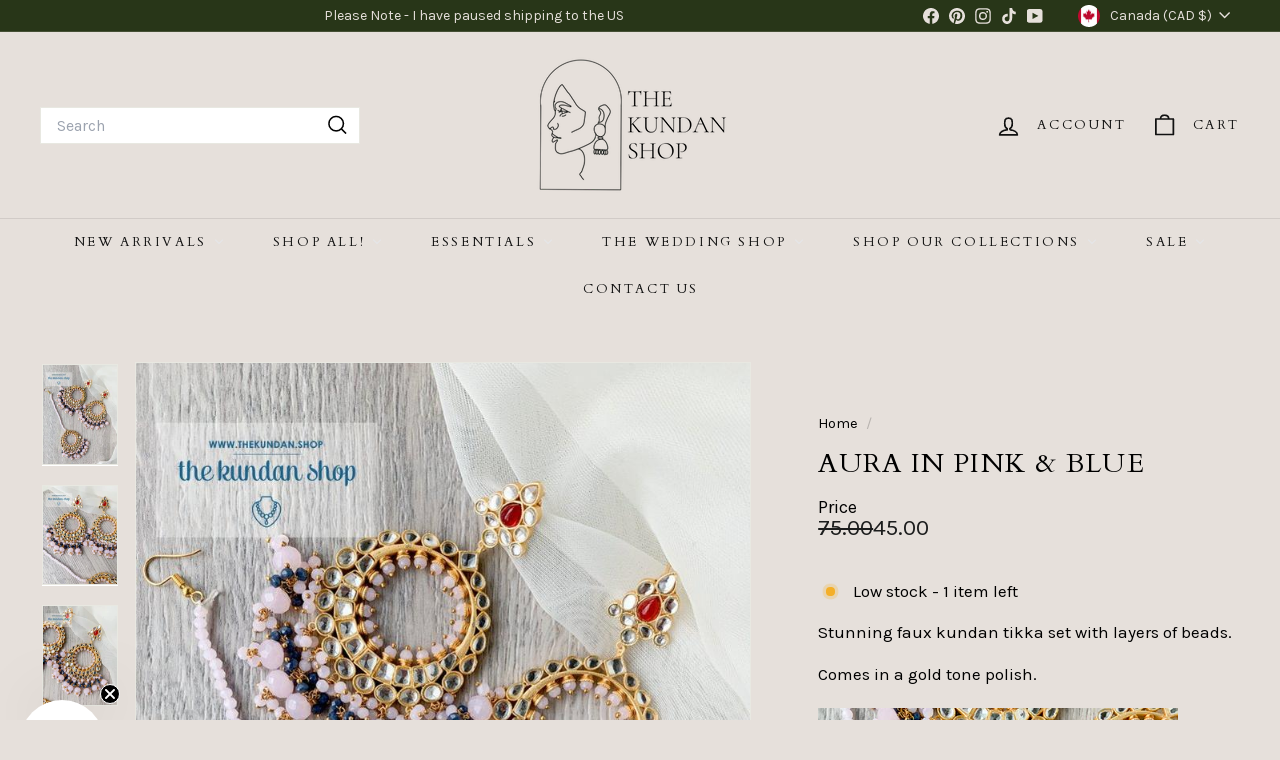

--- FILE ---
content_type: text/html; charset=utf-8
request_url: https://thekundan.shop/products/aura-in-pink-blue
body_size: 60674
content:
<!doctype html>
<html class="no-js" lang="en" dir="ltr">
  <head>
    <meta charset="utf-8">
    <meta http-equiv="X-UA-Compatible" content="IE=edge,chrome=1">
    <meta name="viewport" content="width=device-width,initial-scale=1">
    <meta name="theme-color" content="#111111">
    <link rel="canonical" href="https://thekundan.shop/products/aura-in-pink-blue">
    <link rel="preconnect" href="https://fonts.shopifycdn.com" crossorigin>
    <link rel="dns-prefetch" href="https://ajax.googleapis.com">
    <link rel="dns-prefetch" href="https://maps.googleapis.com">
    <link rel="dns-prefetch" href="https://maps.gstatic.com"><link rel="shortcut icon" href="//thekundan.shop/cdn/shop/files/Favicon-Green-Circle_32x32.png?v=1641704118" type="image/png">
<title>Aura in Pink &amp; Blue &ndash; THE KUNDAN SHOP</title>
<meta name="description" content="Stunning faux kundan tikka set with layers of beads.  Comes in a gold tone polish.">
<meta property="og:site_name" content="THE KUNDAN SHOP">
<meta property="og:url" content="https://thekundan.shop/products/aura-in-pink-blue">
<meta property="og:title" content="Aura in Pink &amp; Blue">
<meta property="og:type" content="product">
<meta property="og:description" content="Stunning faux kundan tikka set with layers of beads.  Comes in a gold tone polish."><meta property="og:image" content="http://thekundan.shop/cdn/shop/products/PINK-BLUE-KUNDAN-TIKKA-SET-GOLD-TONE-5.jpg?v=1631083625">
  <meta property="og:image:secure_url" content="https://thekundan.shop/cdn/shop/products/PINK-BLUE-KUNDAN-TIKKA-SET-GOLD-TONE-5.jpg?v=1631083625">
  <meta property="og:image:width" content="767">
  <meta property="og:image:height" content="1023"><meta name="twitter:site" content="@">
<meta name="twitter:card" content="summary_large_image">
<meta name="twitter:title" content="Aura in Pink & Blue">
<meta name="twitter:description" content="Stunning faux kundan tikka set with layers of beads.  Comes in a gold tone polish.">

<style data-shopify>@font-face {
  font-family: Cardo;
  font-weight: 400;
  font-style: normal;
  font-display: swap;
  src: url("//thekundan.shop/cdn/fonts/cardo/cardo_n4.8d7bdd0369840597cbb62dc8a447619701d8d34a.woff2") format("woff2"),
       url("//thekundan.shop/cdn/fonts/cardo/cardo_n4.23b63d1eff80cb5da813c4cccb6427058253ce24.woff") format("woff");
}

  @font-face {
  font-family: Karla;
  font-weight: 400;
  font-style: normal;
  font-display: swap;
  src: url("//thekundan.shop/cdn/fonts/karla/karla_n4.40497e07df527e6a50e58fb17ef1950c72f3e32c.woff2") format("woff2"),
       url("//thekundan.shop/cdn/fonts/karla/karla_n4.e9f6f9de321061073c6bfe03c28976ba8ce6ee18.woff") format("woff");
}


  @font-face {
  font-family: Karla;
  font-weight: 600;
  font-style: normal;
  font-display: swap;
  src: url("//thekundan.shop/cdn/fonts/karla/karla_n6.11d2ca9baa9358585c001bdea96cf4efec1c541a.woff2") format("woff2"),
       url("//thekundan.shop/cdn/fonts/karla/karla_n6.f61bdbc760ad3ce235abbf92fc104026b8312806.woff") format("woff");
}

  @font-face {
  font-family: Karla;
  font-weight: 400;
  font-style: italic;
  font-display: swap;
  src: url("//thekundan.shop/cdn/fonts/karla/karla_i4.2086039c16bcc3a78a72a2f7b471e3c4a7f873a6.woff2") format("woff2"),
       url("//thekundan.shop/cdn/fonts/karla/karla_i4.7b9f59841a5960c16fa2a897a0716c8ebb183221.woff") format("woff");
}

  @font-face {
  font-family: Karla;
  font-weight: 600;
  font-style: italic;
  font-display: swap;
  src: url("//thekundan.shop/cdn/fonts/karla/karla_i6.a7635423ab3dadf279bd83cab7821e04a762f0d7.woff2") format("woff2"),
       url("//thekundan.shop/cdn/fonts/karla/karla_i6.93523748a53c3e2305eb638d2279e8634a22c25f.woff") format("woff");
}

</style><link href="//thekundan.shop/cdn/shop/t/76/assets/components.css?v=85028908637944924191745537006" rel="stylesheet" type="text/css" media="all" />

<style data-shopify>:root {
    --color-body: #e6e0db;
    --color-body-alpha-005: rgba(230, 224, 219, 0.05);
    --color-body-dim: #dcd3cc;

    --color-border: #e8e8e1;

    --color-button-primary: #111111;
    --color-button-primary-light: #2b2b2b;
    --color-button-primary-dim: #040404;
    --color-button-primary-text: #ffffff;

    --color-cart-dot: #c2b2a5;
    --color-cart-dot-text: #0f0f0f;

    --color-footer: #283618;
    --color-footer-border: #e8e8e1;
    --color-footer-text: #fafafa;

    --color-link: #000000;

    --color-modal-bg: rgba(15, 15, 15, 0.6);

    --color-nav: #e6e0db;
    --color-nav-search: #ffffff;
    --color-nav-text: #111111;

    --color-price: #1c1d1d;

    --color-sale-tag: #ff0000;
    --color-sale-tag-text: #fafafa;

    --color-scheme-1-text: #111111;
    --color-scheme-1-bg: #ffffff;
    --color-scheme-2-text: #fafafa;
    --color-scheme-2-bg: #283618;
    --color-scheme-3-text: #111111;
    --color-scheme-3-bg: #c2b2a5;

    --color-text-body: #000000;
    --color-text-body-alpha-005: rgba(0, 0, 0, 0.05);
    --color-text-body-alpha-008: rgba(0, 0, 0, 0.08);
    --color-text-savings: #283618;

    --color-toolbar: #283618;
    --color-toolbar-text: #e6e0db;

    --url-ico-select: url(//thekundan.shop/cdn/shop/t/76/assets/ico-select.svg);
    --url-swirl-svg: url(//thekundan.shop/cdn/shop/t/76/assets/swirl.svg);

    --header-padding-bottom: 0;

    --page-top-padding: 35px;
    --page-narrow: 780px;
    --page-width-padding: 40px;
    --grid-gutter: 22px;
    --index-section-padding: 60px;
    --section-header-bottom: 40px;
    --collapsible-icon-width: 12px;

    --size-chart-margin: 30px 0;
    --size-chart-icon-margin: 5px;

    --newsletter-reminder-padding: 20px 30px 20px 25px;

    --text-frame-margin: 10px;

    /*Shop Pay Installments*/
    --color-body-text: #000000;
    --color-body: #e6e0db;
    --color-bg: #e6e0db;

    --type-header-primary: Cardo;
    --type-header-fallback: serif;
    --type-header-size: 32px;
    --type-header-weight: 400;
    --type-header-line-height: 1.1;
    --type-header-spacing: 0.05em;

    
      --type-header-transform: uppercase;
    

    --type-base-primary:Karla;
    --type-base-fallback:sans-serif;
    --type-base-size: 17px;
    --type-base-weight: 400;
    --type-base-spacing: 0.0em;
    --type-base-line-height: 1;

    --color-small-image-bg: #ffffff;
    --color-small-image-bg-dark: #f7f7f7;
    --color-large-image-bg: #0f0f0f;
    --color-large-image-bg-light: #303030;

    --icon-stroke-width: 4px;
    --icon-stroke-line-join: round;

    
      --button-radius: 0;
      --button-padding: 11px 20px;
    

    
      --roundness: 0;
    

    
      --grid-thickness: 1px;
    

    --product-tile-margin: 0%;
    --collection-tile-margin: 0%;

    --swatch-size: 40px;

    
      --swatch-border-radius: 50%;
    
  }

  @media screen and (max-width: 768px) {
    :root {
      --page-top-padding: 15px;
      --page-narrow: 330px;
      --page-width-padding: 17px;
      --grid-gutter: 16px;
      --index-section-padding: 40px;
      --section-header-bottom: 25px;
      --collapsible-icon-width: 10px;
      --text-frame-margin: 7px;
      --type-base-size: 15px;

      
        --roundness: 0;
        --button-padding: 9px 17px;
      
    }
  }</style><link href="//thekundan.shop/cdn/shop/t/76/assets/overrides.css?v=22777653670148856341731991358" rel="stylesheet" type="text/css" media="all" />
<style data-shopify>:root {
        --product-grid-padding: 12px;
      }</style><script async crossorigin fetchpriority="high" src="/cdn/shopifycloud/importmap-polyfill/es-modules-shim.2.4.0.js"></script>
<script>
      document.documentElement.className = document.documentElement.className.replace('no-js', 'js');

      window.theme = window.theme || {};

      theme.settings = {
        themeName: 'Expanse',
        themeVersion: '6.0.0', // x-release-please-version
      };
    </script><script type="importmap">
{
  "imports": {
    "@archetype-themes/custom-elements/base-media": "//thekundan.shop/cdn/shop/t/76/assets/base-media.js?v=180215418933095669231731991357",
    "@archetype-themes/custom-elements/disclosure": "//thekundan.shop/cdn/shop/t/76/assets/disclosure.js?v=182459945533096787091731991358",
    "@archetype-themes/custom-elements/header-search": "//thekundan.shop/cdn/shop/t/76/assets/header-search.js?v=14790263600647437351731991358",
    "@archetype-themes/custom-elements/product-recommendations": "//thekundan.shop/cdn/shop/t/76/assets/product-recommendations.js?v=76410797257285949611731991359",
    "@archetype-themes/custom-elements/swatches": "//thekundan.shop/cdn/shop/t/76/assets/swatches.js?v=115748111205220542111731991359",
    "@archetype-themes/custom-elements/theme-element": "//thekundan.shop/cdn/shop/t/76/assets/theme-element.js?v=23783870107938227301731991360",
    "@archetype-themes/modules/cart-form": "//thekundan.shop/cdn/shop/t/76/assets/cart-form.js?v=112467115607385685851731991357",
    "@archetype-themes/modules/clone-footer": "//thekundan.shop/cdn/shop/t/76/assets/clone-footer.js?v=65189253863211222311731991358",
    "@archetype-themes/modules/collection-sidebar": "//thekundan.shop/cdn/shop/t/76/assets/collection-sidebar.js?v=1325888889692973131731991358",
    "@archetype-themes/modules/drawers": "//thekundan.shop/cdn/shop/t/76/assets/drawers.js?v=133655453772475736011731991358",
    "@archetype-themes/modules/modal": "//thekundan.shop/cdn/shop/t/76/assets/modal.js?v=158707362359803246971731991358",
    "@archetype-themes/modules/nav-dropdown": "//thekundan.shop/cdn/shop/t/76/assets/nav-dropdown.js?v=161891049847192907061731991358",
    "@archetype-themes/modules/photoswipe": "//thekundan.shop/cdn/shop/t/76/assets/photoswipe.js?v=26893319410327140681731991359",
    "@archetype-themes/modules/slideshow": "//thekundan.shop/cdn/shop/t/76/assets/slideshow.js?v=126977017077271715931731991359",
    "@archetype-themes/utils/a11y": "//thekundan.shop/cdn/shop/t/76/assets/a11y.js?v=42141139595583154601731991357",
    "@archetype-themes/utils/ajax-renderer": "//thekundan.shop/cdn/shop/t/76/assets/ajax-renderer.js?v=17957378971572593961731991357",
    "@archetype-themes/utils/currency": "//thekundan.shop/cdn/shop/t/76/assets/currency.js?v=93335643952206747231731991358",
    "@archetype-themes/utils/events": "//thekundan.shop/cdn/shop/t/76/assets/events.js?v=41484686344495800011731991358",
    "@archetype-themes/utils/product-loader": "//thekundan.shop/cdn/shop/t/76/assets/product-loader.js?v=71947287259713254281731991359",
    "@archetype-themes/utils/resource-loader": "//thekundan.shop/cdn/shop/t/76/assets/resource-loader.js?v=81301169148003274841731991359",
    "@archetype-themes/utils/storage": "//thekundan.shop/cdn/shop/t/76/assets/storage.js?v=165714144265540632071731991359",
    "@archetype-themes/utils/theme-editor-event-handler-mixin": "//thekundan.shop/cdn/shop/t/76/assets/theme-editor-event-handler-mixin.js?v=114462069356338668731731991360",
    "@archetype-themes/utils/utils": "//thekundan.shop/cdn/shop/t/76/assets/utils.js?v=117964846174238173191731991360",
    "@archetype-themes/vendors/flickity": "//thekundan.shop/cdn/shop/t/76/assets/flickity.js?v=180040601754775719741731991358",
    "@archetype-themes/vendors/flickity-fade": "//thekundan.shop/cdn/shop/t/76/assets/flickity-fade.js?v=7618156608010510071731991358",
    "@archetype-themes/vendors/in-view": "//thekundan.shop/cdn/shop/t/76/assets/in-view.js?v=158303221847540477331731991358",
    "@archetype-themes/vendors/photoswipe-ui-default.min": "//thekundan.shop/cdn/shop/t/76/assets/photoswipe-ui-default.min.js?v=153569421128418950921731991359",
    "@archetype-themes/vendors/photoswipe.min": "//thekundan.shop/cdn/shop/t/76/assets/photoswipe.min.js?v=159595140210348923361731991359",
    "components/add-to-cart": "//thekundan.shop/cdn/shop/t/76/assets/add-to-cart.js?v=157761415605003885381731991357",
    "components/announcement-bar": "//thekundan.shop/cdn/shop/t/76/assets/announcement-bar.js?v=121029201872210647121731991357",
    "components/block-buy-buttons": "//thekundan.shop/cdn/shop/t/76/assets/block-buy-buttons.js?v=56380689241029412871731991357",
    "components/block-price": "//thekundan.shop/cdn/shop/t/76/assets/block-price.js?v=174793000406617112591731991357",
    "components/block-variant-picker": "//thekundan.shop/cdn/shop/t/76/assets/block-variant-picker.js?v=100675464509634971691731991357",
    "components/cart-note": "//thekundan.shop/cdn/shop/t/76/assets/cart-note.js?v=56198602689862001351731991357",
    "components/close-cart": "//thekundan.shop/cdn/shop/t/76/assets/close-cart.js?v=122851508247342011791731991358",
    "components/collapsible": "//thekundan.shop/cdn/shop/t/76/assets/collapsible.js?v=177773173634684916621731991358",
    "components/collection-mobile-filters": "//thekundan.shop/cdn/shop/t/76/assets/collection-mobile-filters.js?v=141085733159431533581731991358",
    "components/gift-card-recipient-form": "//thekundan.shop/cdn/shop/t/76/assets/gift-card-recipient-form.js?v=25114532869471163621731991358",
    "components/header-cart-drawer": "//thekundan.shop/cdn/shop/t/76/assets/header-cart-drawer.js?v=10438076937880405391731991358",
    "components/header-drawer": "//thekundan.shop/cdn/shop/t/76/assets/header-drawer.js?v=12194218155632391321731991358",
    "components/header-mobile-nav": "//thekundan.shop/cdn/shop/t/76/assets/header-mobile-nav.js?v=77324086688366174111731991358",
    "components/header-nav": "//thekundan.shop/cdn/shop/t/76/assets/header-nav.js?v=134448756228213604281731991358",
    "components/item-grid": "//thekundan.shop/cdn/shop/t/76/assets/item-grid.js?v=109905781791598941741731991358",
    "components/map": "//thekundan.shop/cdn/shop/t/76/assets/map.js?v=113321260895345124881731991358",
    "components/model-media": "//thekundan.shop/cdn/shop/t/76/assets/model-media.js?v=72293555598817173731731991358",
    "components/newsletter-reminder": "//thekundan.shop/cdn/shop/t/76/assets/newsletter-reminder.js?v=35744343425145152751731991358",
    "components/parallax-image": "//thekundan.shop/cdn/shop/t/76/assets/parallax-image.js?v=59188309605188605141731991358",
    "components/predictive-search": "//thekundan.shop/cdn/shop/t/76/assets/predictive-search.js?v=165210660372665716981731991359",
    "components/price-range": "//thekundan.shop/cdn/shop/t/76/assets/price-range.js?v=87243038936141742371731991359",
    "components/product-images": "//thekundan.shop/cdn/shop/t/76/assets/product-images.js?v=101208797313625026491731991359",
    "components/product-inventory": "//thekundan.shop/cdn/shop/t/76/assets/product-inventory.js?v=69607211263097186841731991359",
    "components/quantity-selector": "//thekundan.shop/cdn/shop/t/76/assets/quantity-selector.js?v=29811676615099985201731991359",
    "components/quick-add": "//thekundan.shop/cdn/shop/t/76/assets/quick-add.js?v=112070224713420499361731991359",
    "components/quick-shop": "//thekundan.shop/cdn/shop/t/76/assets/quick-shop.js?v=169214600794817870211731991359",
    "components/rte": "//thekundan.shop/cdn/shop/t/76/assets/rte.js?v=175428553801475883871731991359",
    "components/section-advanced-accordion": "//thekundan.shop/cdn/shop/t/76/assets/section-advanced-accordion.js?v=172994900201510659141731991359",
    "components/section-age-verification-popup": "//thekundan.shop/cdn/shop/t/76/assets/section-age-verification-popup.js?v=133696332194319723851731991359",
    "components/section-background-image-text": "//thekundan.shop/cdn/shop/t/76/assets/section-background-image-text.js?v=21722524035606903071731991359",
    "components/section-collection-header": "//thekundan.shop/cdn/shop/t/76/assets/section-collection-header.js?v=38468508189529151931731991359",
    "components/section-countdown": "//thekundan.shop/cdn/shop/t/76/assets/section-countdown.js?v=75237863181774550081731991359",
    "components/section-footer": "//thekundan.shop/cdn/shop/t/76/assets/section-footer.js?v=148713697742347807881731991359",
    "components/section-header": "//thekundan.shop/cdn/shop/t/76/assets/section-header.js?v=146891184291599232001731991359",
    "components/section-hotspots": "//thekundan.shop/cdn/shop/t/76/assets/section-hotspots.js?v=123038301200020945031731991359",
    "components/section-image-compare": "//thekundan.shop/cdn/shop/t/76/assets/section-image-compare.js?v=84708806597935999591731991359",
    "components/section-main-addresses": "//thekundan.shop/cdn/shop/t/76/assets/section-main-addresses.js?v=38269558316828166111731991359",
    "components/section-main-cart": "//thekundan.shop/cdn/shop/t/76/assets/section-main-cart.js?v=104282612614769570861731991359",
    "components/section-main-login": "//thekundan.shop/cdn/shop/t/76/assets/section-main-login.js?v=141583384861984065451731991359",
    "components/section-more-products-vendor": "//thekundan.shop/cdn/shop/t/76/assets/section-more-products-vendor.js?v=139037179476081649891731991359",
    "components/section-newsletter-popup": "//thekundan.shop/cdn/shop/t/76/assets/section-newsletter-popup.js?v=14748164573072822331731991359",
    "components/section-password-header": "//thekundan.shop/cdn/shop/t/76/assets/section-password-header.js?v=180461259096248157561731991359",
    "components/section-recently-viewed": "//thekundan.shop/cdn/shop/t/76/assets/section-recently-viewed.js?v=55908193119123770971731991359",
    "components/section-testimonials": "//thekundan.shop/cdn/shop/t/76/assets/section-testimonials.js?v=1105492954700041671731991359",
    "components/store-availability": "//thekundan.shop/cdn/shop/t/76/assets/store-availability.js?v=3599424513449990531731991359",
    "components/theme-editor": "//thekundan.shop/cdn/shop/t/76/assets/theme-editor.js?v=7962243367912863361731991360",
    "components/toggle-cart": "//thekundan.shop/cdn/shop/t/76/assets/toggle-cart.js?v=38431333347854231931731991360",
    "components/toggle-menu": "//thekundan.shop/cdn/shop/t/76/assets/toggle-menu.js?v=184417730195572818991731991360",
    "components/toggle-search": "//thekundan.shop/cdn/shop/t/76/assets/toggle-search.js?v=152152935064256525541731991360",
    "components/tool-tip": "//thekundan.shop/cdn/shop/t/76/assets/tool-tip.js?v=111952048857288946281731991360",
    "components/tool-tip-trigger": "//thekundan.shop/cdn/shop/t/76/assets/tool-tip-trigger.js?v=51579085798980736711731991360",
    "components/variant-sku": "//thekundan.shop/cdn/shop/t/76/assets/variant-sku.js?v=181636493864733257641731991360",
    "components/video-media": "//thekundan.shop/cdn/shop/t/76/assets/video-media.js?v=117747228584985477391731991360",
    "nouislider": "//thekundan.shop/cdn/shop/t/76/assets/nouislider.js?v=100438778919154896961731991358"
  }
}
</script>
<script>
  if (!(HTMLScriptElement.supports && HTMLScriptElement.supports('importmap'))) {
    const el = document.createElement('script')
    el.async = true
    el.src = "//thekundan.shop/cdn/shop/t/76/assets/es-module-shims.min.js?v=3197203922110785981731991358"
    document.head.appendChild(el)
  }
</script>

<script type="module" src="//thekundan.shop/cdn/shop/t/76/assets/is-land.min.js?v=92343381495565747271731991358"></script>



<script type="module">
  try {
    const importMap = document.querySelector('script[type="importmap"]')
    const importMapJson = JSON.parse(importMap.textContent)
    const importMapModules = Object.values(importMapJson.imports)
    for (let i = 0; i < importMapModules.length; i++) {
      const link = document.createElement('link')
      link.rel = 'modulepreload'
      link.href = importMapModules[i]
      document.head.appendChild(link)
    }
  } catch (e) {
    console.error(e)
  }
</script>

<script>window.performance && window.performance.mark && window.performance.mark('shopify.content_for_header.start');</script><meta name="facebook-domain-verification" content="f09m1z3vtvbrcx7g9ly5i298xks1fp">
<meta name="facebook-domain-verification" content="xyg8a5hpsmgc00zrkcy9rmmnxqm73m">
<meta name="facebook-domain-verification" content="2yqeth5c0msb1871r92awtclsl859n">
<meta name="facebook-domain-verification" content="ahwdu1pqhyybsv4lsk5lh0kq1x66h1">
<meta name="facebook-domain-verification" content="k1uisbcm66mi2vq9xcz5actf2yzvla">
<meta name="google-site-verification" content="vJOYnj5Ry-l56WxStWrq9P08oOD1nNOI1Yv9XqNt-LE">
<meta id="shopify-digital-wallet" name="shopify-digital-wallet" content="/23431221/digital_wallets/dialog">
<meta name="shopify-checkout-api-token" content="48bf7a6560d3ab5ca73870b6cf5ce3c7">
<meta id="in-context-paypal-metadata" data-shop-id="23431221" data-venmo-supported="false" data-environment="production" data-locale="en_US" data-paypal-v4="true" data-currency="CAD">
<link rel="alternate" type="application/json+oembed" href="https://thekundan.shop/products/aura-in-pink-blue.oembed">
<script async="async" src="/checkouts/internal/preloads.js?locale=en-CA"></script>
<link rel="preconnect" href="https://shop.app" crossorigin="anonymous">
<script async="async" src="https://shop.app/checkouts/internal/preloads.js?locale=en-CA&shop_id=23431221" crossorigin="anonymous"></script>
<script id="apple-pay-shop-capabilities" type="application/json">{"shopId":23431221,"countryCode":"CA","currencyCode":"CAD","merchantCapabilities":["supports3DS"],"merchantId":"gid:\/\/shopify\/Shop\/23431221","merchantName":"THE KUNDAN SHOP","requiredBillingContactFields":["postalAddress","email"],"requiredShippingContactFields":["postalAddress","email"],"shippingType":"shipping","supportedNetworks":["visa","masterCard","amex","discover","interac","jcb"],"total":{"type":"pending","label":"THE KUNDAN SHOP","amount":"1.00"},"shopifyPaymentsEnabled":true,"supportsSubscriptions":true}</script>
<script id="shopify-features" type="application/json">{"accessToken":"48bf7a6560d3ab5ca73870b6cf5ce3c7","betas":["rich-media-storefront-analytics"],"domain":"thekundan.shop","predictiveSearch":true,"shopId":23431221,"locale":"en"}</script>
<script>var Shopify = Shopify || {};
Shopify.shop = "thekundanshop.myshopify.com";
Shopify.locale = "en";
Shopify.currency = {"active":"CAD","rate":"1.0"};
Shopify.country = "CA";
Shopify.theme = {"name":"Expanse-DEC-2024","id":163614720056,"schema_name":"Expanse","schema_version":"6.0.0","theme_store_id":902,"role":"main"};
Shopify.theme.handle = "null";
Shopify.theme.style = {"id":null,"handle":null};
Shopify.cdnHost = "thekundan.shop/cdn";
Shopify.routes = Shopify.routes || {};
Shopify.routes.root = "/";</script>
<script type="module">!function(o){(o.Shopify=o.Shopify||{}).modules=!0}(window);</script>
<script>!function(o){function n(){var o=[];function n(){o.push(Array.prototype.slice.apply(arguments))}return n.q=o,n}var t=o.Shopify=o.Shopify||{};t.loadFeatures=n(),t.autoloadFeatures=n()}(window);</script>
<script>
  window.ShopifyPay = window.ShopifyPay || {};
  window.ShopifyPay.apiHost = "shop.app\/pay";
  window.ShopifyPay.redirectState = null;
</script>
<script id="shop-js-analytics" type="application/json">{"pageType":"product"}</script>
<script defer="defer" async type="module" src="//thekundan.shop/cdn/shopifycloud/shop-js/modules/v2/client.init-shop-cart-sync_C5BV16lS.en.esm.js"></script>
<script defer="defer" async type="module" src="//thekundan.shop/cdn/shopifycloud/shop-js/modules/v2/chunk.common_CygWptCX.esm.js"></script>
<script type="module">
  await import("//thekundan.shop/cdn/shopifycloud/shop-js/modules/v2/client.init-shop-cart-sync_C5BV16lS.en.esm.js");
await import("//thekundan.shop/cdn/shopifycloud/shop-js/modules/v2/chunk.common_CygWptCX.esm.js");

  window.Shopify.SignInWithShop?.initShopCartSync?.({"fedCMEnabled":true,"windoidEnabled":true});

</script>
<script>
  window.Shopify = window.Shopify || {};
  if (!window.Shopify.featureAssets) window.Shopify.featureAssets = {};
  window.Shopify.featureAssets['shop-js'] = {"shop-cart-sync":["modules/v2/client.shop-cart-sync_ZFArdW7E.en.esm.js","modules/v2/chunk.common_CygWptCX.esm.js"],"init-fed-cm":["modules/v2/client.init-fed-cm_CmiC4vf6.en.esm.js","modules/v2/chunk.common_CygWptCX.esm.js"],"shop-button":["modules/v2/client.shop-button_tlx5R9nI.en.esm.js","modules/v2/chunk.common_CygWptCX.esm.js"],"shop-cash-offers":["modules/v2/client.shop-cash-offers_DOA2yAJr.en.esm.js","modules/v2/chunk.common_CygWptCX.esm.js","modules/v2/chunk.modal_D71HUcav.esm.js"],"init-windoid":["modules/v2/client.init-windoid_sURxWdc1.en.esm.js","modules/v2/chunk.common_CygWptCX.esm.js"],"shop-toast-manager":["modules/v2/client.shop-toast-manager_ClPi3nE9.en.esm.js","modules/v2/chunk.common_CygWptCX.esm.js"],"init-shop-email-lookup-coordinator":["modules/v2/client.init-shop-email-lookup-coordinator_B8hsDcYM.en.esm.js","modules/v2/chunk.common_CygWptCX.esm.js"],"init-shop-cart-sync":["modules/v2/client.init-shop-cart-sync_C5BV16lS.en.esm.js","modules/v2/chunk.common_CygWptCX.esm.js"],"avatar":["modules/v2/client.avatar_BTnouDA3.en.esm.js"],"pay-button":["modules/v2/client.pay-button_FdsNuTd3.en.esm.js","modules/v2/chunk.common_CygWptCX.esm.js"],"init-customer-accounts":["modules/v2/client.init-customer-accounts_DxDtT_ad.en.esm.js","modules/v2/client.shop-login-button_C5VAVYt1.en.esm.js","modules/v2/chunk.common_CygWptCX.esm.js","modules/v2/chunk.modal_D71HUcav.esm.js"],"init-shop-for-new-customer-accounts":["modules/v2/client.init-shop-for-new-customer-accounts_ChsxoAhi.en.esm.js","modules/v2/client.shop-login-button_C5VAVYt1.en.esm.js","modules/v2/chunk.common_CygWptCX.esm.js","modules/v2/chunk.modal_D71HUcav.esm.js"],"shop-login-button":["modules/v2/client.shop-login-button_C5VAVYt1.en.esm.js","modules/v2/chunk.common_CygWptCX.esm.js","modules/v2/chunk.modal_D71HUcav.esm.js"],"init-customer-accounts-sign-up":["modules/v2/client.init-customer-accounts-sign-up_CPSyQ0Tj.en.esm.js","modules/v2/client.shop-login-button_C5VAVYt1.en.esm.js","modules/v2/chunk.common_CygWptCX.esm.js","modules/v2/chunk.modal_D71HUcav.esm.js"],"shop-follow-button":["modules/v2/client.shop-follow-button_Cva4Ekp9.en.esm.js","modules/v2/chunk.common_CygWptCX.esm.js","modules/v2/chunk.modal_D71HUcav.esm.js"],"checkout-modal":["modules/v2/client.checkout-modal_BPM8l0SH.en.esm.js","modules/v2/chunk.common_CygWptCX.esm.js","modules/v2/chunk.modal_D71HUcav.esm.js"],"lead-capture":["modules/v2/client.lead-capture_Bi8yE_yS.en.esm.js","modules/v2/chunk.common_CygWptCX.esm.js","modules/v2/chunk.modal_D71HUcav.esm.js"],"shop-login":["modules/v2/client.shop-login_D6lNrXab.en.esm.js","modules/v2/chunk.common_CygWptCX.esm.js","modules/v2/chunk.modal_D71HUcav.esm.js"],"payment-terms":["modules/v2/client.payment-terms_CZxnsJam.en.esm.js","modules/v2/chunk.common_CygWptCX.esm.js","modules/v2/chunk.modal_D71HUcav.esm.js"]};
</script>
<script>(function() {
  var isLoaded = false;
  function asyncLoad() {
    if (isLoaded) return;
    isLoaded = true;
    var urls = ["https:\/\/loox.io\/widget\/NkjIDu3Km\/loox.1553920119185.js?shop=thekundanshop.myshopify.com","https:\/\/cdn.rebuyengine.com\/onsite\/js\/rebuy.js?shop=thekundanshop.myshopify.com","https:\/\/cdn1.stamped.io\/files\/widget.min.js?shop=thekundanshop.myshopify.com","https:\/\/app.octaneai.com\/go8e13geutfxvlgu\/shopify.js?x=wsOKNgT5nzwmzd56\u0026shop=thekundanshop.myshopify.com"];
    for (var i = 0; i < urls.length; i++) {
      var s = document.createElement('script');
      s.type = 'text/javascript';
      s.async = true;
      s.src = urls[i];
      var x = document.getElementsByTagName('script')[0];
      x.parentNode.insertBefore(s, x);
    }
  };
  if(window.attachEvent) {
    window.attachEvent('onload', asyncLoad);
  } else {
    window.addEventListener('load', asyncLoad, false);
  }
})();</script>
<script id="__st">var __st={"a":23431221,"offset":-28800,"reqid":"56d691ec-509e-413b-9dfd-e189429b01c5-1768839210","pageurl":"thekundan.shop\/products\/aura-in-pink-blue","u":"44453ee9da85","p":"product","rtyp":"product","rid":7000034345016};</script>
<script>window.ShopifyPaypalV4VisibilityTracking = true;</script>
<script id="captcha-bootstrap">!function(){'use strict';const t='contact',e='account',n='new_comment',o=[[t,t],['blogs',n],['comments',n],[t,'customer']],c=[[e,'customer_login'],[e,'guest_login'],[e,'recover_customer_password'],[e,'create_customer']],r=t=>t.map((([t,e])=>`form[action*='/${t}']:not([data-nocaptcha='true']) input[name='form_type'][value='${e}']`)).join(','),a=t=>()=>t?[...document.querySelectorAll(t)].map((t=>t.form)):[];function s(){const t=[...o],e=r(t);return a(e)}const i='password',u='form_key',d=['recaptcha-v3-token','g-recaptcha-response','h-captcha-response',i],f=()=>{try{return window.sessionStorage}catch{return}},m='__shopify_v',_=t=>t.elements[u];function p(t,e,n=!1){try{const o=window.sessionStorage,c=JSON.parse(o.getItem(e)),{data:r}=function(t){const{data:e,action:n}=t;return t[m]||n?{data:e,action:n}:{data:t,action:n}}(c);for(const[e,n]of Object.entries(r))t.elements[e]&&(t.elements[e].value=n);n&&o.removeItem(e)}catch(o){console.error('form repopulation failed',{error:o})}}const l='form_type',E='cptcha';function T(t){t.dataset[E]=!0}const w=window,h=w.document,L='Shopify',v='ce_forms',y='captcha';let A=!1;((t,e)=>{const n=(g='f06e6c50-85a8-45c8-87d0-21a2b65856fe',I='https://cdn.shopify.com/shopifycloud/storefront-forms-hcaptcha/ce_storefront_forms_captcha_hcaptcha.v1.5.2.iife.js',D={infoText:'Protected by hCaptcha',privacyText:'Privacy',termsText:'Terms'},(t,e,n)=>{const o=w[L][v],c=o.bindForm;if(c)return c(t,g,e,D).then(n);var r;o.q.push([[t,g,e,D],n]),r=I,A||(h.body.append(Object.assign(h.createElement('script'),{id:'captcha-provider',async:!0,src:r})),A=!0)});var g,I,D;w[L]=w[L]||{},w[L][v]=w[L][v]||{},w[L][v].q=[],w[L][y]=w[L][y]||{},w[L][y].protect=function(t,e){n(t,void 0,e),T(t)},Object.freeze(w[L][y]),function(t,e,n,w,h,L){const[v,y,A,g]=function(t,e,n){const i=e?o:[],u=t?c:[],d=[...i,...u],f=r(d),m=r(i),_=r(d.filter((([t,e])=>n.includes(e))));return[a(f),a(m),a(_),s()]}(w,h,L),I=t=>{const e=t.target;return e instanceof HTMLFormElement?e:e&&e.form},D=t=>v().includes(t);t.addEventListener('submit',(t=>{const e=I(t);if(!e)return;const n=D(e)&&!e.dataset.hcaptchaBound&&!e.dataset.recaptchaBound,o=_(e),c=g().includes(e)&&(!o||!o.value);(n||c)&&t.preventDefault(),c&&!n&&(function(t){try{if(!f())return;!function(t){const e=f();if(!e)return;const n=_(t);if(!n)return;const o=n.value;o&&e.removeItem(o)}(t);const e=Array.from(Array(32),(()=>Math.random().toString(36)[2])).join('');!function(t,e){_(t)||t.append(Object.assign(document.createElement('input'),{type:'hidden',name:u})),t.elements[u].value=e}(t,e),function(t,e){const n=f();if(!n)return;const o=[...t.querySelectorAll(`input[type='${i}']`)].map((({name:t})=>t)),c=[...d,...o],r={};for(const[a,s]of new FormData(t).entries())c.includes(a)||(r[a]=s);n.setItem(e,JSON.stringify({[m]:1,action:t.action,data:r}))}(t,e)}catch(e){console.error('failed to persist form',e)}}(e),e.submit())}));const S=(t,e)=>{t&&!t.dataset[E]&&(n(t,e.some((e=>e===t))),T(t))};for(const o of['focusin','change'])t.addEventListener(o,(t=>{const e=I(t);D(e)&&S(e,y())}));const B=e.get('form_key'),M=e.get(l),P=B&&M;t.addEventListener('DOMContentLoaded',(()=>{const t=y();if(P)for(const e of t)e.elements[l].value===M&&p(e,B);[...new Set([...A(),...v().filter((t=>'true'===t.dataset.shopifyCaptcha))])].forEach((e=>S(e,t)))}))}(h,new URLSearchParams(w.location.search),n,t,e,['guest_login'])})(!0,!0)}();</script>
<script integrity="sha256-4kQ18oKyAcykRKYeNunJcIwy7WH5gtpwJnB7kiuLZ1E=" data-source-attribution="shopify.loadfeatures" defer="defer" src="//thekundan.shop/cdn/shopifycloud/storefront/assets/storefront/load_feature-a0a9edcb.js" crossorigin="anonymous"></script>
<script crossorigin="anonymous" defer="defer" src="//thekundan.shop/cdn/shopifycloud/storefront/assets/shopify_pay/storefront-65b4c6d7.js?v=20250812"></script>
<script data-source-attribution="shopify.dynamic_checkout.dynamic.init">var Shopify=Shopify||{};Shopify.PaymentButton=Shopify.PaymentButton||{isStorefrontPortableWallets:!0,init:function(){window.Shopify.PaymentButton.init=function(){};var t=document.createElement("script");t.src="https://thekundan.shop/cdn/shopifycloud/portable-wallets/latest/portable-wallets.en.js",t.type="module",document.head.appendChild(t)}};
</script>
<script data-source-attribution="shopify.dynamic_checkout.buyer_consent">
  function portableWalletsHideBuyerConsent(e){var t=document.getElementById("shopify-buyer-consent"),n=document.getElementById("shopify-subscription-policy-button");t&&n&&(t.classList.add("hidden"),t.setAttribute("aria-hidden","true"),n.removeEventListener("click",e))}function portableWalletsShowBuyerConsent(e){var t=document.getElementById("shopify-buyer-consent"),n=document.getElementById("shopify-subscription-policy-button");t&&n&&(t.classList.remove("hidden"),t.removeAttribute("aria-hidden"),n.addEventListener("click",e))}window.Shopify?.PaymentButton&&(window.Shopify.PaymentButton.hideBuyerConsent=portableWalletsHideBuyerConsent,window.Shopify.PaymentButton.showBuyerConsent=portableWalletsShowBuyerConsent);
</script>
<script>
  function portableWalletsCleanup(e){e&&e.src&&console.error("Failed to load portable wallets script "+e.src);var t=document.querySelectorAll("shopify-accelerated-checkout .shopify-payment-button__skeleton, shopify-accelerated-checkout-cart .wallet-cart-button__skeleton"),e=document.getElementById("shopify-buyer-consent");for(let e=0;e<t.length;e++)t[e].remove();e&&e.remove()}function portableWalletsNotLoadedAsModule(e){e instanceof ErrorEvent&&"string"==typeof e.message&&e.message.includes("import.meta")&&"string"==typeof e.filename&&e.filename.includes("portable-wallets")&&(window.removeEventListener("error",portableWalletsNotLoadedAsModule),window.Shopify.PaymentButton.failedToLoad=e,"loading"===document.readyState?document.addEventListener("DOMContentLoaded",window.Shopify.PaymentButton.init):window.Shopify.PaymentButton.init())}window.addEventListener("error",portableWalletsNotLoadedAsModule);
</script>

<script type="module" src="https://thekundan.shop/cdn/shopifycloud/portable-wallets/latest/portable-wallets.en.js" onError="portableWalletsCleanup(this)" crossorigin="anonymous"></script>
<script nomodule>
  document.addEventListener("DOMContentLoaded", portableWalletsCleanup);
</script>

<script id='scb4127' type='text/javascript' async='' src='https://thekundan.shop/cdn/shopifycloud/privacy-banner/storefront-banner.js'></script><link id="shopify-accelerated-checkout-styles" rel="stylesheet" media="screen" href="https://thekundan.shop/cdn/shopifycloud/portable-wallets/latest/accelerated-checkout-backwards-compat.css" crossorigin="anonymous">
<style id="shopify-accelerated-checkout-cart">
        #shopify-buyer-consent {
  margin-top: 1em;
  display: inline-block;
  width: 100%;
}

#shopify-buyer-consent.hidden {
  display: none;
}

#shopify-subscription-policy-button {
  background: none;
  border: none;
  padding: 0;
  text-decoration: underline;
  font-size: inherit;
  cursor: pointer;
}

#shopify-subscription-policy-button::before {
  box-shadow: none;
}

      </style>

<script>window.performance && window.performance.mark && window.performance.mark('shopify.content_for_header.end');</script>

    <script src="//thekundan.shop/cdn/shop/t/76/assets/theme.js?v=113616480651186619411731991360" defer="defer"></script>
  <!-- BEGIN app block: shopify://apps/vitals/blocks/app-embed/aeb48102-2a5a-4f39-bdbd-d8d49f4e20b8 --><link rel="preconnect" href="https://appsolve.io/" /><link rel="preconnect" href="https://cdn-sf.vitals.app/" /><script data-ver="58" id="vtlsAebData" class="notranslate">window.vtlsLiquidData = window.vtlsLiquidData || {};window.vtlsLiquidData.buildId = 55785;

window.vtlsLiquidData.apiHosts = {
	...window.vtlsLiquidData.apiHosts,
	"1": "https://appsolve.io"
};
	window.vtlsLiquidData.moduleSettings = {"14":{"45":6,"46":8,"47":10,"48":30,"49":8,"51":true,"52":true,"112":"dark","113":"bottom","198":"ffffff","199":"000000","200":"000000","201":"000000","202":"000000","203":14,"205":13,"206":400,"207":9,"222":false,"223":false,"353":"from","354":"purchased","355":"Someone","419":"second","420":"seconds","421":"minute","422":"minutes","423":"hour","424":"hours","433":"ago","458":"","474":"standard","475":"space_between","490":false,"497":"added to cart","498":false,"499":false,"500":5,"501":"##count## people added this product to cart today:","515":"Canada","557":true,"589":"00a332","799":60,"802":1,"807":"day","808":"days"},"48":{"469":true,"491":0,"588":true,"595":false,"603":"","605":"","606":"span.vtl-product-card__discount-badge {\n    display: none !important;\n}","781":true,"783":1,"876":0,"1076":true,"1105":0}};

window.vtlsLiquidData.shopThemeName = "Expanse";window.vtlsLiquidData.settingTranslation = {"14":{"353":{"en":"from"},"354":{"en":"purchased"},"355":{"en":"Someone"},"419":{"en":"second"},"420":{"en":"seconds"},"421":{"en":"minute"},"422":{"en":"minutes"},"423":{"en":"hour"},"424":{"en":"hours"},"433":{"en":"ago"},"497":{"en":"added to cart"},"501":{"en":"##count## people added this product to cart today:"},"515":{"en":"Canada"},"807":{"en":"day"},"808":{"en":"days"}}};window.vtlsLiquidData.shopSettings={};window.vtlsLiquidData.shopSettings.cartType="dropdown";window.vtlsLiquidData.spat="b335aa95cc18a153932ba1e5b61e0d3f";window.vtlsLiquidData.shopInfo={id:23431221,domain:"thekundan.shop",shopifyDomain:"thekundanshop.myshopify.com",primaryLocaleIsoCode: "en",defaultCurrency:"CAD",enabledCurrencies:["AUD","CAD","EUR","GBP"],moneyFormat:"\u003cspan class=money\u003e{{amount}} \u003c\/span\u003e",moneyWithCurrencyFormat:"\u003cspan class=money\u003e{{amount}} CAD \u003c\/span\u003e",appId:"1",appName:"Vitals",};window.vtlsLiquidData.acceptedScopes = {"1":[26,25,27,22,2,8,14,20,24,16,18,10,13,21,4,11,1,7,3,19,23,15,17,9,12]};window.vtlsLiquidData.product = {"id": 7000034345016,"available": true,"title": "Aura in Pink \u0026 Blue","handle": "aura-in-pink-blue","vendor": "THE KUNDAN SHOP","type": "Earrings + Tikka","tags": ["Baby PInk","Blue","Earrings + Tikka Set","Mehndi","pink","tikka sets"],"description": "1","featured_image":{"src": "//thekundan.shop/cdn/shop/products/PINK-BLUE-KUNDAN-TIKKA-SET-GOLD-TONE-5.jpg?v=1631083625","aspect_ratio": "0.7497556207233627"},"collectionIds": [57060294712,387521347640,459496521784,387521380408,387560472632,459332124728,577273858,57949749304,276474396728,467795970],"variants": [{"id": 40991238094904,"title": "Default Title","option1": "Default Title","option2": null,"option3": null,"price": 4500,"compare_at_price": 7500,"available": true,"image":null,"featured_media_id":null,"is_preorderable":0}],"options": [{"name": "Title"}],"metafields": {"reviews": {}}};window.vtlsLiquidData.cacheKeys = [1744334249,1744334560,1767991661,1744334560,1744334249,1744334249,1744334249,1744334249 ];</script><script id="vtlsAebDynamicFunctions" class="notranslate">window.vtlsLiquidData = window.vtlsLiquidData || {};window.vtlsLiquidData.dynamicFunctions = ({$,vitalsGet,vitalsSet,VITALS_GET_$_DESCRIPTION,VITALS_GET_$_END_SECTION,VITALS_GET_$_ATC_FORM,VITALS_GET_$_ATC_BUTTON,submit_button,form_add_to_cart,cartItemVariantId,VITALS_EVENT_CART_UPDATED,VITALS_EVENT_DISCOUNTS_LOADED,VITALS_EVENT_RENDER_CAROUSEL_STARS,VITALS_EVENT_RENDER_COLLECTION_STARS,VITALS_EVENT_SMART_BAR_RENDERED,VITALS_EVENT_SMART_BAR_CLOSED,VITALS_EVENT_TABS_RENDERED,VITALS_EVENT_VARIANT_CHANGED,VITALS_EVENT_ATC_BUTTON_FOUND,VITALS_IS_MOBILE,VITALS_PAGE_TYPE,VITALS_APPEND_CSS,VITALS_HOOK__CAN_EXECUTE_CHECKOUT,VITALS_HOOK__GET_CUSTOM_CHECKOUT_URL_PARAMETERS,VITALS_HOOK__GET_CUSTOM_VARIANT_SELECTOR,VITALS_HOOK__GET_IMAGES_DEFAULT_SIZE,VITALS_HOOK__ON_CLICK_CHECKOUT_BUTTON,VITALS_HOOK__DONT_ACCELERATE_CHECKOUT,VITALS_HOOK__ON_ATC_STAY_ON_THE_SAME_PAGE,VITALS_HOOK__CAN_EXECUTE_ATC,VITALS_FLAG__IGNORE_VARIANT_ID_FROM_URL,VITALS_FLAG__UPDATE_ATC_BUTTON_REFERENCE,VITALS_FLAG__UPDATE_CART_ON_CHECKOUT,VITALS_FLAG__USE_CAPTURE_FOR_ATC_BUTTON,VITALS_FLAG__USE_FIRST_ATC_SPAN_FOR_PRE_ORDER,VITALS_FLAG__USE_HTML_FOR_STICKY_ATC_BUTTON,VITALS_FLAG__STOP_EXECUTION,VITALS_FLAG__USE_CUSTOM_COLLECTION_FILTER_DROPDOWN,VITALS_FLAG__PRE_ORDER_START_WITH_OBSERVER,VITALS_FLAG__PRE_ORDER_OBSERVER_DELAY,VITALS_FLAG__ON_CHECKOUT_CLICK_USE_CAPTURE_EVENT,handle,}) => {return {"147": {"location":"description","locator":"after"},};};</script><script id="vtlsAebDocumentInjectors" class="notranslate">window.vtlsLiquidData = window.vtlsLiquidData || {};window.vtlsLiquidData.documentInjectors = ({$,vitalsGet,vitalsSet,VITALS_IS_MOBILE,VITALS_APPEND_CSS}) => {const documentInjectors = {};documentInjectors["12"]={};documentInjectors["12"]["d"]=[];documentInjectors["12"]["d"]["0"]={};documentInjectors["12"]["d"]["0"]["a"]=[];documentInjectors["12"]["d"]["0"]["s"]="form[action*=\"\/cart\/add\"]:visible:not([id*=\"product-form-installment\"]):not([id*=\"product-installment-form\"]):not(.vtls-exclude-atc-injector *)";documentInjectors["11"]={};documentInjectors["11"]["d"]=[];documentInjectors["11"]["d"]["0"]={};documentInjectors["11"]["d"]["0"]["a"]={"ctx":"inside","last":false};documentInjectors["11"]["d"]["0"]["s"]="[name=\"add\"]:not(.swym-button)";documentInjectors["1"]={};documentInjectors["1"]["d"]=[];documentInjectors["1"]["d"]["0"]={};documentInjectors["1"]["d"]["0"]["a"]=null;documentInjectors["1"]["d"]["0"]["s"]=".product-single__meta";documentInjectors["2"]={};documentInjectors["2"]["d"]=[];documentInjectors["2"]["d"]["0"]={};documentInjectors["2"]["d"]["0"]["a"]={"l":"append"};documentInjectors["2"]["d"]["0"]["s"]=".main-content";return documentInjectors;};</script><script id="vtlsAebBundle" src="https://cdn-sf.vitals.app/assets/js/bundle-aefafafd45b84ca49f717f92c371210e.js" async></script>

<!-- END app block --><!-- BEGIN app block: shopify://apps/buddha-mega-menu-navigation/blocks/megamenu/dbb4ce56-bf86-4830-9b3d-16efbef51c6f -->
<script>
        var productImageAndPrice = [],
            collectionImages = [],
            articleImages = [],
            mmLivIcons = false,
            mmFlipClock = false,
            mmFixesUseJquery = false,
            mmNumMMI = 7,
            mmSchemaTranslation = {},
            mmMenuStrings =  {"menuStrings":{"default":{"New Arrivals":"New Arrivals","Shop All New Arrivals":"Shop All New Arrivals","New Necklace Sets":"New Necklace Sets","New Tikka Sets":"New Tikka Sets","New Earrings":"New Earrings","Shop All!":"Shop All!","Essentials":"Essentials","Necklace Sets":"Necklace Sets","Tikka Sets":"Tikka Sets","Earrings":"Earrings","Bangles":"Bangles","Anklets (jhanjar)":"Anklets (jhanjar)","Mathapathi/Sheeshphool":"Mathapathi/Sheeshphool","The Little Details":"The Little Details","Bindi Packs":"Bindi Packs","Bindi Books":"Bindi Books","Hair Pins":"Hair Pins","Handpieces":"Handpieces","Naaths (Nose Rings)":"Naaths (Nose Rings)","Potlis/Bags":"Potlis/Bags","Prandhi":"Prandhi","Sahara (Earchains)":"Sahara (Earchains)","Tikkas":"Tikkas","Waist Chain":"Waist Chain","Sangeet":"Sangeet","Cocktail Hour":"Cocktail Hour","Kundan Necklace Sets":"Kundan Necklace Sets","American Diamond - Necklace Sets":"American Diamond - Necklace Sets","Jadau Necklace Sets":"Jadau Necklace Sets","Dupattas":"Dupattas","Jhoomer / Passa":"Jhoomer / Passa","Bangle Sets":"Bangle Sets","Bangle Stack":"Bangle Stack","American Diamond Bangles":"American Diamond Bangles","Kundan Kangans":"Kundan Kangans","Jhumki Bangles":"Jhumki Bangles","Kadde/Kangans":"Kadde/Kangans","Maangtikka":"Maangtikka","The Wedding Shop":"The Wedding Shop","Bridal":"Bridal","Kundan Bridal":"Kundan Bridal","Semi Bridal":"Semi Bridal","Full Bridal Sets":"Full Bridal Sets","Bridal Chooda":"Bridal Chooda","Bridal Kalire":"Bridal Kalire","The Details!":"The Details!","Kundan Mathapathi/Sheeshphool":"Kundan Mathapathi/Sheeshphool","Earrings: Sahara (Earchains)":"Earrings: Sahara (Earchains)","The Grooms Shop":"The Grooms Shop","Grooms Kalgi":"Grooms Kalgi","Grooms Mala":"Grooms Mala","Shop Our Collections":"Shop Our Collections","Kundan":"Kundan","Kundan Earrings":"Kundan Earrings","Shop All Kundan":"Shop All Kundan","Celestial Colours":"Celestial Colours","Heritage Collection":"Heritage Collection","American Diamond":"American Diamond","American Diamond - Tikka Sets":"American Diamond - Tikka Sets","American Diamond - Earrings":"American Diamond - Earrings","Jadau":"Jadau","Jadau Tikka Sets":"Jadau Tikka Sets","Jadau Tikka & Jhoomers":"Jadau Tikka & Jhoomers","Oxidized Pieces":"Oxidized Pieces","Made in Pakistan":"Made in Pakistan","Sale":"Sale","ALL SALE ITEMS":"ALL SALE ITEMS","Dupattas on Sale":"Dupattas on Sale","Necklace Sets on Sale":"Necklace Sets on Sale","Tikka Sets on Sale":"Tikka Sets on Sale","Earrings on Sale":"Earrings on Sale","All Other Sale Items":"All Other Sale Items","Contact Us":"Contact Us"}},"additional":{"default":{}}} ,
            mmShopLocale = "en",
            mmShopLocaleCollectionsRoute = "/collections",
            mmSchemaDesignJSON = [{"action":"menu-select","value":"mm-automatic"},{"action":"design","setting":"font_family","value":"Josefin Sans"},{"action":"design","setting":"vertical_label_background_color_sale","value":"#000000"},{"action":"design","setting":"vertical_link_hover_color","value":"#000000"},{"action":"design","setting":"vertical_text_color","value":"#000000"},{"action":"design","setting":"vertical_background_color","value":"#e6e0db"},{"action":"design","setting":"vertical_contact_left_alt_color","value":"#333333"},{"action":"design","setting":"vertical_contact_right_btn_bg_color","value":"#333333"},{"action":"design","setting":"vertical_addtocart_background_color","value":"#333333"},{"action":"design","setting":"vertical_countdown_background_color","value":"#333333"},{"action":"design","setting":"vertical_countdown_color","value":"#ffffff"},{"action":"design","setting":"vertical_addtocart_text_color","value":"#ffffff"},{"action":"design","setting":"vertical_addtocart_enable","value":"true"},{"action":"design","setting":"vertical_contact_right_btn_text_color","value":"#ffffff"},{"action":"design","setting":"vertical_price_color","value":"#ffffff"},{"action":"design","setting":"vertical_font_size","value":"13px"},{"action":"design","setting":"countdown_background_color","value":"#333333"},{"action":"design","setting":"countdown_color","value":"#ffffff"},{"action":"design","setting":"addtocart_text_hover_color","value":"#ffffff"},{"action":"design","setting":"addtocart_background_color","value":"#ffffff"},{"action":"design","setting":"addtocart_text_color","value":"#333333"},{"action":"design","setting":"addtocart_enable","value":"true"},{"action":"design","setting":"contact_left_text_color","value":"#f1f1f0"},{"action":"design","setting":"contact_left_alt_color","value":"#CCCCCC"},{"action":"design","setting":"contact_left_bg_color","value":"#3A3A3A"},{"action":"design","setting":"contact_right_btn_bg_color","value":"#3A3A3A"},{"action":"design","setting":"contact_right_btn_text_color","value":"#ffffff"},{"action":"design","setting":"background_color","value":"#ffffff"},{"action":"design","setting":"background_hover_color","value":"#f9f9f9"},{"action":"design","setting":"text_color","value":"#222222"},{"action":"design","setting":"font_size","value":"13px"},{"action":"design","setting":"link_hover_color","value":"#283618"},{"action":"design","setting":"price_color","value":"#283618"},{"action":"design","setting":"label_background_color_sale","value":"#283618"},{"action":"design","setting":"addtocart_background_hover_color","value":"#283618"},{"action":"design","setting":"vertical_font_family","value":"Cabin"}],
            mmDomChangeSkipUl = "",
            buddhaMegaMenuShop = "thekundanshop.myshopify.com",
            mmWireframeCompression = "0",
            mmExtensionAssetUrl = "https://cdn.shopify.com/extensions/019abe06-4a3f-7763-88da-170e1b54169b/mega-menu-151/assets/";var bestSellersHTML = '';var newestProductsHTML = '';/* get link lists api */
        var linkLists={"main-menu" : {"title":"Shop", "items":["/collections/necklace-sets","/collections/tikkasets","/collections/earrings","/collections/bangles","/collections/nose-rings","/collections/anklets-jhanjar","/collections/shop",]},"footer" : {"title":"Policies &amp; More", "items":["/search","/pages/privacy-statement","/pages/refund-policy","/pages/shipping-policy-2025","/pages/terms-of-service","/pages/faq",]},"footer-menu2" : {"title":"Navigate 2", "items":["/search","/apps/tracktor/","/pages/faq","/pages/contact-us","/pages/shipping-policy-2025","https://thekundan.shop/pages/refund-policy","/pages/privacy-statement","/pages/terms-of-service",]},"follow-us" : {"title":"Follow Us", "items":["https://www.facebook.com/thekundanshop","https://www.instagram.com/thekundanshop/","https://www.pinterest.ca/thekundanshop/",]},"sidebar-menu" : {"title":"Shop", "items":["/collections/new-arrivals","/collections/necklace-sets","/collections/tikkasets","/collections/maangtikka","/collections/earrings","/collections/bangles","/collections/clutches","/collections/nose-rings","/collections/anklets-jhanjar","/collections/handpieces","/collections/shop-by-style","/products/gift-card","/collections/sale","/collections/under-50","/collections/under-25","/collections/under-10","/collections/shop",]},"menu-handy" : {"title":"Menu - Expanse", "items":["http://www.thekundan.shop","/collections/new-arrivals","/collections/shop","/collections/shop","/collections/shop-by-style","/collections/shop-bridal",]},"all-collections" : {"title":"Shop by Type", "items":["/collections/new-arrivals","/collections/necklace-sets","/collections/raani-haar-sets","/collections/choker-style","/collections/earrings","/collections/sahara-ear-chains","/collections/tikkasets","/collections/bangles","/collections/anklets-jhanjar","/collections/nose-rings","/collections/headpieces","/collections/handpieces","/collections/oxidized-silver","/collections/american-diamond","/collections/jadau-style","/collections/kundan","/collections/meenakari-collection",]},"shop-by-style" : {"title":"Shop By Style", "items":["/collections/jadau-style","/collections/american-diamond","/collections/kundan","/collections/meenakari-collection","/collections/shop-by-collection",]},"shop-jadau" : {"title":"Shop Jadau", "items":["/collections/jadau-style","/collections/jadau-necklace-sets","/collections/jadau-tikka-sets","/collections/jadau-passa-jhoomer","/collections/jadau-raani-haars","/collections/jadau-collections",]},"shop-new-arrivals" : {"title":"Shop New Arrivals", "items":["/collections/new-arrivals","/collections/new-anklets","/collections/new-bangles","/collections/new-dupattas","/collections/new-earrings","/collections/new-necklace-sets","/collections/new-nose-rings","/collections/new-passas","/collections/new-tikka-sets",]},"shop-by-collection" : {"title":"Shop By Collection", "items":["/collections/a-love-of-polki-set","/collections/bliss-baalis","/collections/bold-move-set","/collections/classic-timeless","/collections/endearing-polki-tikka-set","/collections/entangled-choker-set","/collections/ethereal-choker-set","/collections/extravagence","/collections/gleaming-in-pearls","/collections/infatuation-kundan-set","/collections/irresistable-choker-set","/collections/lavish-in-kundan-set","/collections/light-hearted-tikka-set","/collections/mesmerized-jadau-choker","/collections/poised-choker-set","/collections/oxidized-silver","/collections/queenly-set","/collections/radiance-tikka-set","/collections/reigning-queen-tikka-set","/collections/regality-in-kundan","/collections/royal-castle-set","/collections/smitten-necklace-set","/collections/smooth-move-tikka-set","/collections/tassel-dreams","/collections/valiant-polki-set",]},"shop-accessories" : {"title":"Shop Accessories", "items":["/collections/clutches","/collections/bindis","/collections/dupattas",]},"shop-american-diamond" : {"title":"Shop American Diamond", "items":["/collections/american-diamond","/collections/american-diamond-necklace-sets","/collections/american-diamond-tikka-sets","/collections/american-diamond-earrings","/collections/american-diamond-maangtikkas","/collections/american-diamond-bangles",]},"jadau-collections" : {"title":"Jadau Collections", "items":["/collections/a-beauty-in-jumki-collection","/collections/classic-timeless","/collections/committed-set","/collections/gleaming-in-pearls","/collections/higher-grounds","/collections/mesmerized-jadau-choker","/collections/smitten-necklace-set","/collections/traditional-jadau-hasli",]},"shop-bangles" : {"title":"Shop Bangles", "items":["/collections/bangles","/collections/american-diamond-bangles","/collections/polki-bangles","/collections/bangle-sets","/collections/bangle-stack","/collections/kadde-kangans",]},"footer3" : {"title":"Navigate 1 ", "items":["/pages/contact-us","/pages/faq","/collections",]},"wedding-essentials" : {"title":"Wedding Essentials", "items":["/pages/bridal-jewelry","/pages/bridal-jewelry",]},"shop-kundan" : {"title":"Shop Kundan", "items":["/collections/kundan","/collections/kundan-necklace-sets","/collections/kundan-tikkas","/collections/kundan-earrings","/collections/kundan-mathapathi-sheeshphool","/collections/kundan-side-passa","/collections/kundan-nath-nose-rings","/collections/lavish-in-kundan-set","/collections/infatuation-kundan-set","/collections/regality-in-kundan",]},"customer-account-main-menu" : {"title":"Customer account main menu", "items":["/","https://shopify.com/23431221/account/orders?locale=en&amp;region_country=CA",]},};/*ENDPARSE*/

        linkLists["force-mega-menu"]={};linkLists["force-mega-menu"].title="Expanse Theme - Mega Menu";linkLists["force-mega-menu"].items=[1];

        /* set product prices *//* get the collection images */collectionImages['149530738744'] = ['//thekundan.shop/cdn/shop/collections/67F1AF20-141A-44A7-87C5-D3A88ACF788F_dddf4e17-461e-4500-ac1f-8fec7deabda5.jpg?v=1715121598&width=240', 0.75];collectionImages['149530771512'] = ['//thekundan.shop/cdn/shop/collections/A828E606-FBA4-4B69-825C-64BC3AE694EE_cba8b6a8-9d5f-4e64-aa50-62d6ed4bbc06.jpg?v=1745439859&width=240', 0.75];collectionImages['149530804280'] = ['//thekundan.shop/cdn/shop/collections/EBFB90A1-B5B5-4057-AD0C-32B8BFE2C9B5_6fb3aaa1-a76e-4691-82b8-6385577d9212.jpg?v=1745439864&width=240', 0.75];collectionImages['149530837048'] = ['//thekundan.shop/cdn/shop/collections/BF5E7258-5D89-4E85-815E-950422DB34AF_8159d25d-bdf7-4c6f-b4a6-3911635f4780.jpg?v=1745439869&width=240', 0.75];collectionImages['467828738'] = ['//thekundan.shop/cdn/shop/collections/image_2e8d4127-c215-4730-b280-52f48177121a.jpg?v=1743375466&width=240', 0.75];collectionImages['467795970'] = ['//thekundan.shop/cdn/shop/collections/image_9f611f56-4a01-478a-97af-5b29097a6cb4.jpg?v=1745433150&width=240', 0.75];collectionImages['56204361784'] = ['//thekundan.shop/cdn/shop/collections/IMG_1836_7a4423a9-2c20-4def-88f9-ce77dbe74d29.jpg?v=1745433156&width=240', 0.75];collectionImages['60756426808'] = ['//thekundan.shop/cdn/shop/collections/image_edf85320-6552-4b15-808f-d52b43adecce.jpg?v=1743375461&width=240', 0.75];collectionImages['482607106'] = ['//thekundan.shop/cdn/shop/collections/IMG_1838_b0358f18-87cb-41ed-908b-6c9c1a83f27c.jpg?v=1743375454&width=240', 0.75];collectionImages['261899321400'] = ['//thekundan.shop/cdn/shop/collections/A4096BB3-1C48-4D0B-86A4-558551EBCECD_10a66aab-c4c6-4902-bb7a-a08f03c6c5ad.jpg?v=1655346065&width=240', 0.75];collectionImages['459498881080'] = ['//thekundan.shop/cdn/shop/collections/IMG_4646_b75fbf94-410b-4c03-9705-f67846b055eb.jpg?v=1746048015&width=240', 0.75];collectionImages['459496620088'] = ['//thekundan.shop/cdn/shop/collections/IMG_0044_d9ad67fc-6f84-4441-be48-57c04e77d99e.jpg?v=1745460070&width=240', 0.75];collectionImages['261899223096'] = ['//thekundan.shop/cdn/shop/collections/IMG_3220_a15b593f-756d-41ae-aa0d-1d40afb751fe.jpg?v=1642941660&width=240', 0.75];collectionImages['157374119992'] = ['//thekundan.shop/cdn/shop/collections/BLACK-ROSE-GOLD-AMERICAN-DIAMOND-NECKLACE-SET-4_86bc1195-984b-418d-93f1-5c8ea7f36ae9.jpg?v=1651149995&width=240', 0.75];collectionImages['149530640440'] = ['//thekundan.shop/cdn/shop/collections/3A564783-D0A6-4209-BF51-B8D11B00C7E4_4d0245a6-ab80-46ea-99d1-7f27dafc30aa.jpg?v=1668375955&width=240', 0.75];collectionImages['68460970040'] = ['//thekundan.shop/cdn/shop/collections/4DC89FB9-027E-4095-9B04-1D4B4BBE8A57_e880c171-4146-479c-a485-b7c82a8e79bc.jpg?v=1745460095&width=240', 0.75];collectionImages['57019793464'] = ['//thekundan.shop/cdn/shop/collections/6E54A8D3-755D-4BA5-B53E-F2712A7B9A96_5590e8c3-442f-40d8-b2e5-a35dd9c5cdc0.jpg?v=1745460076&width=240', 0.75];collectionImages['157548871736'] = ['//thekundan.shop/cdn/shop/collections/IMG_3004_9bd8b470-38ac-4999-9862-f3a620184dfb.jpg?v=1664652141&width=240', 0.75];collectionImages['157609852984'] = ['//thekundan.shop/cdn/shop/collections/5A6CE45C-9820-47F2-BE90-F327260CBA04_1853f3e6-3ea8-4114-abf7-ac2277a8e967.jpg?v=1668375937&width=240', 0.75];collectionImages['157609820216'] = ['//thekundan.shop/cdn/shop/collections/B3560AA2-B5E2-49B6-AD9D-F81C3FF15518_d00d5fb8-8f65-4102-b708-2f55b8c43dc3.jpg?v=1668375788&width=240', 0.75];collectionImages['459618713656'] = ['//thekundan.shop/cdn/shop/collections/image_6cb49cda-de42-4ee5-92c4-ce94ba2859fe.jpg?v=1710680348&width=240', 0.5625];collectionImages['277103738936'] = ['//thekundan.shop/cdn/shop/collections/37DF860D-B8E1-4201-8701-54C981A21ABA_0b03593f-76ce-4645-aaac-b2d8094dcf99.jpg?v=1655346039&width=240', 0.75];collectionImages['157609918520'] = ['//thekundan.shop/cdn/shop/collections/B575122A-4465-4D6B-9C8F-D45E5C0DFC20_42a331eb-2282-4672-891b-5402a5e62f7c.jpg?v=1655346024&width=240', 0.75];collectionImages['525598722'] = ['//thekundan.shop/cdn/shop/collections/image_df5a96d5-6b9e-4974-8f5f-90d99db13b7f.jpg?v=1745433133&width=240', 0.7499235707734637];collectionImages['149545779256'] = ['//thekundan.shop/cdn/shop/collections/IMG_4578_8df8d258-a44e-4483-9d83-1ae7d5e1d3ea.jpg?v=1745433140&width=240', 0.75];collectionImages['277103673400'] = ['//thekundan.shop/cdn/shop/collections/DD4C4E6E-0921-43A8-B2CE-8E2EF6C25BF5_674d8c82-352a-4b40-b17c-14890ea8e34f.jpg?v=1655346056&width=240', 0.75];collectionImages['277103706168'] = ['//thekundan.shop/cdn/shop/collections/1767EF9E-133A-41D4-8391-C469944482BE_0a47b7a8-8a0f-464e-90b2-18f7ac133908.jpg?v=1668375946&width=240', 0.75];collectionImages['270980972600'] = ['//thekundan.shop/cdn/shop/collections/BRONZE-RHINESTONE-BRIDAL-SET-FULL-POLKI-06_3cdd18e8-b5ff-4058-af42-1170aecea7eb.jpg?v=1668375772&width=240', 0.75];collectionImages['270971568184'] = ['//thekundan.shop/cdn/shop/collections/PINK-BRIDAL-CHOORA-CHOODA-09_68984fda-3f44-457e-bfbf-a7a80907b6c8.jpg?v=1745460099&width=240', 0.75];collectionImages['270973501496'] = ['//thekundan.shop/cdn/shop/collections/EMERALD-POLKI-CHAIN-KALIRE-3_d827ca6c-9dae-435d-9ed6-7fbc4eb6d62b.jpg?v=1745460111&width=240', 0.7490234375];collectionImages['390619070520'] = ['//thekundan.shop/cdn/shop/collections/PINK-KUNDAN-KALGI-CLASSIC-2_00980dca-0529-474f-8a95-5d7ca042dc5b.jpg?v=1687688591&width=240', 0.75];collectionImages['390619103288'] = ['//thekundan.shop/cdn/shop/collections/CHAMPAGNE-BEADS-4-LAYER-MALA-3_d5e4d016-f264-47e0-9757-4391ee4a81c0.jpg?v=1687688522&width=240', 0.75];collectionImages['261899288632'] = ['//thekundan.shop/cdn/shop/collections/16778576-EA41-4DE1-9AF8-4B37AF6303B0_1dba79b4-567b-41ec-84a6-d0ff7c6dc50f.jpg?v=1668375895&width=240', 0.75];collectionImages['69652906040'] = ['//thekundan.shop/cdn/shop/collections/D5B9A4F4-35D3-430B-8345-4CDCAD625431_848bef6c-0378-4c91-bb1c-e7f6ccb74d43.jpg?v=1743375449&width=240', 0.75];collectionImages['459332059192'] = ['//thekundan.shop/cdn/shop/collections/GOLD-MULTI-COLOR-PENDANT-NECKLACE-SET-PEARL-06_e679a82b-0e5c-4703-9c48-0d927d5ae6d8.jpg?v=1745439846&width=240', 0.75];collectionImages['459331895352'] = ['//thekundan.shop/cdn/shop/collections/IMG_1571_8eab0208-7edd-4b4d-a13a-4a7f5adcc937.jpg?v=1745460082&width=240', 0.75];collectionImages['157374087224'] = ['//thekundan.shop/cdn/shop/collections/18-PINK-ROSE-GOLD-AD-TIKKA-SET-1_eb6cf465-7159-4e25-a076-4e09c861975d.jpg?v=1651149976&width=240', 0.75];collectionImages['157374185528'] = ['//thekundan.shop/cdn/shop/collections/7E4D0B46-857C-4AC9-AF08-F8B64EDB0B37_5b5f7627-d972-439b-b6f9-6145dc546d93.jpg?v=1668375831&width=240', 0.75];collectionImages['459331928120'] = ['//thekundan.shop/cdn/shop/collections/C0705767-72BC-4059-9296-4E1EA7F8E217_6034257f-d546-43d9-adbc-59ff80aa9d22.jpg?v=1745460089&width=240', 0.75];collectionImages['57060294712'] = ['//thekundan.shop/cdn/shop/collections/IMG_3005_a2dbd244-f887-4d06-9094-b78aba69efde.jpg?v=1742010707&width=240', 0.75];collectionImages['627247218744'] = ['//thekundan.shop/cdn/shop/collections/IMG_1712_683da781-64b6-4510-a9e7-0f795a7c5204.jpg?v=1744336867&width=240', 0.75];collectionImages['387560505400'] = ['//thekundan.shop/cdn/shop/collections/IMG_6119_b286449d-5b0e-4ce3-8039-5a23c66e3b99.jpg?v=1744336806&width=240', 0.75];collectionImages['387560472632'] = ['//thekundan.shop/cdn/shop/collections/IMG_2973_e5b5432c-03fb-4fd7-b4b1-fca1acb62a2b.jpg?v=1744336840&width=240', 0.75];collectionImages['627247251512'] = ['//thekundan.shop/cdn/shop/collections/IMG_3008_41437ac8-e26a-4ba1-842d-0848a8cf8a72.jpg?v=1744336861&width=240', 0.75];collectionImages['627247284280'] = ['//thekundan.shop/cdn/shop/collections/IMG_8269_cd734dc0-1c7a-4ff7-a222-d57dce569b9f.jpg?v=1744336781&width=240', 0.7499314505072663];/* get the article images *//* customer fixes */
        var mmThemeFixesBefore = function(){ if (selectedMenu=="force-mega-menu" && tempMenuObject.u.matches(".site-navigation")) { tempMenuObject.forceMenu = true; tempMenuObject.liClasses = "site-nav__item site-nav__expanded-item site-nav--is-megamenu"; tempMenuObject.aClasses = "site-nav__link site-nav__link--underline"; tempMenuObject.liItems = tempMenuObject.u.children; } if (selectedMenu=="force-mega-menu" && tempMenuObject.u.matches(".slide-nav")) { tempMenuObject.forceMenu = true; tempMenuObject.liClasses = "slide-nav__item"; tempMenuObject.aClasses = "slide-nav__link"; tempMenuObject.liItems = tempMenuObject.u.children; } mmAddStyle(".slide-nav__wrapper{margin-top:50px !important;}", "themeScript"); }; 
        

        var mmWireframe = {"html" : "<li class=\"buddha-menu-item\" itemId=\"Hqnia\"  ><a data-href=\"/collections/new-arrivals\" href=\"/collections/new-arrivals\" aria-label=\"New Arrivals\" data-no-instant=\"\" onclick=\"mmGoToPage(this, event); return false;\"  ><span class=\"mm-title\">New Arrivals</span><i class=\"mm-arrow mm-angle-down\" aria-hidden=\"true\"></i><span class=\"toggle-menu-btn\" style=\"display:none;\" title=\"Toggle menu\" onclick=\"return toggleSubmenu(this)\"><span class=\"mm-arrow-icon\"><span class=\"bar-one\"></span><span class=\"bar-two\"></span></span></span></a><ul class=\"mm-submenu simple   mm-last-level\"><li submenu-columns=\"1\" image-type=\"fit-high\" item-type=\"featured-collection\"  ><div class=\"mega-menu-item-container\"  ><div class=\"mm-image-container\"  ><div class=\"mm-image\"  ><a data-href=\"/collections/shop-new-arrivals\" href=\"/collections/shop-new-arrivals\" aria-label=\"Shop All New Arrivals\" data-no-instant=\"\" onclick=\"mmGoToPage(this, event); return false;\"  ><img data-src=\"https://cdn.shopify.com/s/files/1/2343/1221/collections/67F1AF20-141A-44A7-87C5-D3A88ACF788F_dddf4e17-461e-4500-ac1f-8fec7deabda5_320x.jpg?v=1715121598\" aspect-ratio=\"0.75\" class=\"get-collection-image\"  data-id=\"149530738744\"></a></div><div class=\"mm-label-wrap\"></div></div><a data-href=\"/collections/shop-new-arrivals\" href=\"/collections/shop-new-arrivals\" aria-label=\"Shop All New Arrivals\" data-no-instant=\"\" onclick=\"mmGoToPage(this, event); return false;\" class=\"mm-featured-title\"  ><span class=\"mm-title\">Shop All New Arrivals</span></a><div class=\"mega-menu-prices get-mega-menu-prices\" data-id=\"149530738744\"></div></div></li><li submenu-columns=\"1\" image-type=\"fit-high\" item-type=\"featured-collection\"  ><div class=\"mega-menu-item-container\"  ><div class=\"mm-image-container\"  ><div class=\"mm-image\"  ><a data-href=\"/collections/new-necklace-sets\" href=\"/collections/new-necklace-sets\" aria-label=\"New Necklace Sets\" data-no-instant=\"\" onclick=\"mmGoToPage(this, event); return false;\"  ><img data-src=\"https://cdn.shopify.com/s/files/1/2343/1221/collections/A828E606-FBA4-4B69-825C-64BC3AE694EE_cba8b6a8-9d5f-4e64-aa50-62d6ed4bbc06_320x.jpg?v=1745439859\" aspect-ratio=\"0.75\" class=\"get-collection-image\"  data-id=\"149530771512\"></a></div><div class=\"mm-label-wrap\"></div></div><a data-href=\"/collections/new-necklace-sets\" href=\"/collections/new-necklace-sets\" aria-label=\"New Necklace Sets\" data-no-instant=\"\" onclick=\"mmGoToPage(this, event); return false;\" class=\"mm-featured-title\"  ><span class=\"mm-title\">New Necklace Sets</span></a><div class=\"mega-menu-prices get-mega-menu-prices\" data-id=\"149530771512\"></div></div></li><li submenu-columns=\"1\" image-type=\"fit-high\" item-type=\"featured-collection\"  ><div class=\"mega-menu-item-container\"  ><div class=\"mm-image-container\"  ><div class=\"mm-image\"  ><a data-href=\"/collections/new-tikka-sets\" href=\"/collections/new-tikka-sets\" aria-label=\"New Tikka Sets\" data-no-instant=\"\" onclick=\"mmGoToPage(this, event); return false;\"  ><img data-src=\"https://cdn.shopify.com/s/files/1/2343/1221/collections/EBFB90A1-B5B5-4057-AD0C-32B8BFE2C9B5_6fb3aaa1-a76e-4691-82b8-6385577d9212_320x.jpg?v=1745439864\" aspect-ratio=\"0.75\" class=\"get-collection-image\"  data-id=\"149530804280\"></a></div><div class=\"mm-label-wrap\"></div></div><a data-href=\"/collections/new-tikka-sets\" href=\"/collections/new-tikka-sets\" aria-label=\"New Tikka Sets\" data-no-instant=\"\" onclick=\"mmGoToPage(this, event); return false;\" class=\"mm-featured-title\"  ><span class=\"mm-title\">New Tikka Sets</span></a><div class=\"mega-menu-prices get-mega-menu-prices\" data-id=\"149530804280\"></div></div></li><li submenu-columns=\"1\" image-type=\"fit-high\" item-type=\"featured-collection\"  ><div class=\"mega-menu-item-container\"  ><div class=\"mm-image-container\"  ><div class=\"mm-image\"  ><a data-href=\"/collections/new-earrings\" href=\"/collections/new-earrings\" aria-label=\"New Earrings\" data-no-instant=\"\" onclick=\"mmGoToPage(this, event); return false;\"  ><img data-src=\"https://cdn.shopify.com/s/files/1/2343/1221/collections/BF5E7258-5D89-4E85-815E-950422DB34AF_8159d25d-bdf7-4c6f-b4a6-3911635f4780_320x.jpg?v=1745439869\" aspect-ratio=\"0.75\" class=\"get-collection-image\"  data-id=\"149530837048\"></a></div><div class=\"mm-label-wrap\"></div></div><a data-href=\"/collections/new-earrings\" href=\"/collections/new-earrings\" aria-label=\"New Earrings\" data-no-instant=\"\" onclick=\"mmGoToPage(this, event); return false;\" class=\"mm-featured-title\"  ><span class=\"mm-title\">New Earrings</span></a><div class=\"mega-menu-prices get-mega-menu-prices\" data-id=\"149530837048\"></div></div></li></ul></li><li class=\"buddha-menu-item\" itemId=\"DRdE1\"  ><a data-href=\"/collections/shop\" href=\"/collections/shop\" aria-label=\"Shop All!\" data-no-instant=\"\" onclick=\"mmGoToPage(this, event); return false;\"  ><span class=\"mm-title\">Shop All!</span><i class=\"mm-arrow mm-angle-down\" aria-hidden=\"true\"></i><span class=\"toggle-menu-btn\" style=\"display:none;\" title=\"Toggle menu\" onclick=\"return toggleSubmenu(this)\"><span class=\"mm-arrow-icon\"><span class=\"bar-one\"></span><span class=\"bar-two\"></span></span></span></a><ul class=\"mm-submenu simple   mm-last-level\"><li submenu-columns=\"1\" item-type=\"link-list-image\"  ><div class=\"mega-menu-item-container\"  ><div class=\"mm-list-name\"  ><span onclick=\"mmGoToPage(this); return false;\" data-href=\"https://thekundan.shop/collections/shop\"  ><span class=\"mm-title\">Essentials</span></span></div><ul class=\"mm-product-list   mm-last-level\"><li  ><div class=\"mm-list-image\"  ><a data-href=\"/collections/necklace-sets\" href=\"/collections/necklace-sets\" aria-label=\"Necklace Sets\" data-no-instant=\"\" onclick=\"mmGoToPage(this, event); return false;\"  ><img  data-src=\"https://cdn.shopify.com/s/files/1/2343/1221/collections/image_2e8d4127-c215-4730-b280-52f48177121a_80x.jpg?v=1743375466\" class=\"get-collection-image\" data-id=\"467828738\"></a></div><div class=\"mm-list-info\"  ><a data-href=\"/collections/necklace-sets\" href=\"/collections/necklace-sets\" aria-label=\"Necklace Sets\" data-no-instant=\"\" onclick=\"mmGoToPage(this, event); return false;\" class=\"mm-product-name\"  ><span class=\"mm-title\">Necklace Sets</span></a><div class=\"mega-menu-prices get-mega-menu-prices\" data-id=\"467828738\"></div></div></li><li  ><div class=\"mm-list-image\"  ><a data-href=\"/collections/tikkasets\" href=\"/collections/tikkasets\" aria-label=\"Tikka Sets\" data-no-instant=\"\" onclick=\"mmGoToPage(this, event); return false;\"  ><img  data-src=\"https://cdn.shopify.com/s/files/1/2343/1221/collections/image_9f611f56-4a01-478a-97af-5b29097a6cb4_80x.jpg?v=1745433150\" class=\"get-collection-image\" data-id=\"467795970\"></a></div><div class=\"mm-list-info\"  ><a data-href=\"/collections/tikkasets\" href=\"/collections/tikkasets\" aria-label=\"Tikka Sets\" data-no-instant=\"\" onclick=\"mmGoToPage(this, event); return false;\" class=\"mm-product-name\"  ><span class=\"mm-title\">Tikka Sets</span></a><div class=\"mega-menu-prices get-mega-menu-prices\" data-id=\"467795970\"></div></div></li><li  ><div class=\"mm-list-image\"  ><a data-href=\"/collections/earrings\" href=\"/collections/earrings\" aria-label=\"Earrings\" data-no-instant=\"\" onclick=\"mmGoToPage(this, event); return false;\"  ><img  data-src=\"https://cdn.shopify.com/s/files/1/2343/1221/collections/IMG_1836_7a4423a9-2c20-4def-88f9-ce77dbe74d29_80x.jpg?v=1745433156\" class=\"get-collection-image\" data-id=\"56204361784\"></a></div><div class=\"mm-list-info\"  ><a data-href=\"/collections/earrings\" href=\"/collections/earrings\" aria-label=\"Earrings\" data-no-instant=\"\" onclick=\"mmGoToPage(this, event); return false;\" class=\"mm-product-name\"  ><span class=\"mm-title\">Earrings</span></a><div class=\"mega-menu-prices get-mega-menu-prices\" data-id=\"56204361784\"></div></div></li><li  ><div class=\"mm-list-image\"  ><a data-href=\"/collections/bangles\" href=\"/collections/bangles\" aria-label=\"Bangles\" data-no-instant=\"\" onclick=\"mmGoToPage(this, event); return false;\"  ><img  data-src=\"https://cdn.shopify.com/s/files/1/2343/1221/collections/image_edf85320-6552-4b15-808f-d52b43adecce_80x.jpg?v=1743375461\" class=\"get-collection-image\" data-id=\"60756426808\"></a></div><div class=\"mm-list-info\"  ><a data-href=\"/collections/bangles\" href=\"/collections/bangles\" aria-label=\"Bangles\" data-no-instant=\"\" onclick=\"mmGoToPage(this, event); return false;\" class=\"mm-product-name\"  ><span class=\"mm-title\">Bangles</span></a><div class=\"mega-menu-prices get-mega-menu-prices\" data-id=\"60756426808\"></div></div></li></ul></div></li><li submenu-columns=\"1\" image-type=\"fit-high\" item-type=\"featured-collection\"  ><div class=\"mega-menu-item-container\"  ><div class=\"mm-image-container\"  ><div class=\"mm-image\"  ><a data-href=\"/collections/anklets-jhanjar\" href=\"/collections/anklets-jhanjar\" aria-label=\"Anklets (jhanjar)\" data-no-instant=\"\" onclick=\"mmGoToPage(this, event); return false;\"  ><img data-src=\"https://cdn.shopify.com/s/files/1/2343/1221/collections/IMG_1838_b0358f18-87cb-41ed-908b-6c9c1a83f27c_320x.jpg?v=1743375454\" aspect-ratio=\"0.75\" class=\"get-collection-image\"  data-id=\"482607106\"></a></div><div class=\"mm-label-wrap\"></div></div><a data-href=\"/collections/anklets-jhanjar\" href=\"/collections/anklets-jhanjar\" aria-label=\"Anklets (jhanjar)\" data-no-instant=\"\" onclick=\"mmGoToPage(this, event); return false;\" class=\"mm-featured-title\"  ><span class=\"mm-title\">Anklets (jhanjar)</span></a><div class=\"mega-menu-prices get-mega-menu-prices\" data-id=\"482607106\"></div></div></li><li submenu-columns=\"1\" image-type=\"fit-high\" item-type=\"featured-collection\"  ><div class=\"mega-menu-item-container\"  ><div class=\"mm-image-container\"  ><div class=\"mm-image\"  ><a data-href=\"/collections/kundan-mathapathi-sheeshphool\" href=\"/collections/kundan-mathapathi-sheeshphool\" aria-label=\"Mathapathi/Sheeshphool\" data-no-instant=\"\" onclick=\"mmGoToPage(this, event); return false;\"  ><img data-src=\"https://cdn.shopify.com/s/files/1/2343/1221/collections/A4096BB3-1C48-4D0B-86A4-558551EBCECD_10a66aab-c4c6-4902-bb7a-a08f03c6c5ad_320x.jpg?v=1655346065\" aspect-ratio=\"0.75\" class=\"get-collection-image\"  data-id=\"261899321400\"></a></div><div class=\"mm-label-wrap\"></div></div><a data-href=\"/collections/kundan-mathapathi-sheeshphool\" href=\"/collections/kundan-mathapathi-sheeshphool\" aria-label=\"Mathapathi/Sheeshphool\" data-no-instant=\"\" onclick=\"mmGoToPage(this, event); return false;\" class=\"mm-featured-title\"  ><span class=\"mm-title\">Mathapathi/Sheeshphool</span></a><div class=\"mega-menu-prices get-mega-menu-prices\" data-id=\"261899321400\"></div></div></li><li submenu-columns=\"1\" item-type=\"link-list\"  ><div class=\"mega-menu-item-container\"  ><div class=\"mm-list-name\"  ><span onclick=\"mmGoToPage(this); return false;\" data-href=\"https://thekundan.shop/collections/shop\"  ><span class=\"mm-title\">The Little Details</span></span></div><ul class=\"mm-submenu link-list   mm-last-level\"><li  ><a data-href=\"/collections/bindis\" href=\"/collections/bindis\" aria-label=\"Bindi Packs\" data-no-instant=\"\" onclick=\"mmGoToPage(this, event); return false;\"  ><span class=\"mm-title\">Bindi Packs</span></a></li><li  ><a data-href=\"/collections/bindi-books\" href=\"/collections/bindi-books\" aria-label=\"Bindi Books\" data-no-instant=\"\" onclick=\"mmGoToPage(this, event); return false;\"  ><span class=\"mm-title\">Bindi Books</span></a></li><li  ><a data-href=\"/collections/hair-pins\" href=\"/collections/hair-pins\" aria-label=\"Hair Pins\" data-no-instant=\"\" onclick=\"mmGoToPage(this, event); return false;\"  ><span class=\"mm-title\">Hair Pins</span></a></li><li  ><a data-href=\"/collections/handpieces\" href=\"/collections/handpieces\" aria-label=\"Handpieces\" data-no-instant=\"\" onclick=\"mmGoToPage(this, event); return false;\"  ><span class=\"mm-title\">Handpieces</span></a></li><li  ><a data-href=\"/collections/nose-rings\" href=\"/collections/nose-rings\" aria-label=\"Naaths (Nose Rings)\" data-no-instant=\"\" onclick=\"mmGoToPage(this, event); return false;\"  ><span class=\"mm-title\">Naaths (Nose Rings)</span></a></li><li  ><a data-href=\"/collections/clutches\" href=\"/collections/clutches\" aria-label=\"Potlis/Bags\" data-no-instant=\"\" onclick=\"mmGoToPage(this, event); return false;\"  ><span class=\"mm-title\">Potlis/Bags</span></a></li><li  ><a data-href=\"/collections/prandhi\" href=\"/collections/prandhi\" aria-label=\"Prandhi\" data-no-instant=\"\" onclick=\"mmGoToPage(this, event); return false;\"  ><span class=\"mm-title\">Prandhi</span></a></li><li  ><a data-href=\"/collections/sahara-ear-chains\" href=\"/collections/sahara-ear-chains\" aria-label=\"Sahara (Earchains)\" data-no-instant=\"\" onclick=\"mmGoToPage(this, event); return false;\"  ><span class=\"mm-title\">Sahara (Earchains)</span></a></li><li  ><a data-href=\"/collections/maangtikka\" href=\"/collections/maangtikka\" aria-label=\"Tikkas\" data-no-instant=\"\" onclick=\"mmGoToPage(this, event); return false;\"  ><span class=\"mm-title\">Tikkas</span></a></li><li  ><a data-href=\"/collections/waist-chain\" href=\"/collections/waist-chain\" aria-label=\"Waist Chain\" data-no-instant=\"\" onclick=\"mmGoToPage(this, event); return false;\"  ><span class=\"mm-title\">Waist Chain</span></a></li></ul></div></li><li submenu-columns=\"1\" image-type=\"fit-high\" item-type=\"featured-collection\"  ><div class=\"mega-menu-item-container\"  ><div class=\"mm-image-container\"  ><div class=\"mm-image\"  ><a data-href=\"/collections/sangeet\" href=\"/collections/sangeet\" aria-label=\"Sangeet\" data-no-instant=\"\" onclick=\"mmGoToPage(this, event); return false;\"  ><img data-src=\"https://cdn.shopify.com/s/files/1/2343/1221/collections/IMG_4646_320x.jpg?v=1746045001\" aspect-ratio=\"0.75\" class=\"get-collection-image\"  data-id=\"459498881080\"></a></div><div class=\"mm-label-wrap\"></div></div><a data-href=\"/collections/sangeet\" href=\"/collections/sangeet\" aria-label=\"Sangeet\" data-no-instant=\"\" onclick=\"mmGoToPage(this, event); return false;\" class=\"mm-featured-title\"  ><span class=\"mm-title\">Sangeet</span></a><div class=\"mega-menu-prices get-mega-menu-prices\" data-id=\"459498881080\"></div></div></li><li submenu-columns=\"1\" image-type=\"fit-high\" item-type=\"featured-collection\"  ><div class=\"mega-menu-item-container\"  ><div class=\"mm-image-container\"  ><div class=\"mm-image\"  ><a data-href=\"/collections/cocktail-hour\" href=\"/collections/cocktail-hour\" aria-label=\"Cocktail Hour\" data-no-instant=\"\" onclick=\"mmGoToPage(this, event); return false;\"  ><img data-src=\"https://cdn.shopify.com/s/files/1/2343/1221/files/mega-menu-125068-img0044-630745500_320x.jpg?v=1745456277\" aspect-ratio=\"0.75\" class=\"get-collection-image\" customimage data-id=\"459496620088\"></a></div><div class=\"mm-label-wrap\"></div></div><a data-href=\"/collections/cocktail-hour\" href=\"/collections/cocktail-hour\" aria-label=\"Cocktail Hour\" data-no-instant=\"\" onclick=\"mmGoToPage(this, event); return false;\" class=\"mm-featured-title\"  ><span class=\"mm-title\">Cocktail Hour</span></a><div class=\"mega-menu-prices get-mega-menu-prices\" data-id=\"459496620088\"></div></div></li><li submenu-columns=\"1\" item-type=\"link-list-image\"  ><div class=\"mega-menu-item-container\"  ><div class=\"mm-list-name\"  ><span onclick=\"mmGoToPage(this); return false;\" data-href=\"https://thekundan.shop/collections/necklace-sets\"  ><span class=\"mm-title\">Necklace Sets</span></span></div><ul class=\"mm-product-list   mm-last-level\"><li  ><div class=\"mm-list-image\"  ><a data-href=\"/collections/kundan-necklace-sets\" href=\"/collections/kundan-necklace-sets\" aria-label=\"Kundan Necklace Sets\" data-no-instant=\"\" onclick=\"mmGoToPage(this, event); return false;\"  ><img  data-src=\"https://cdn.shopify.com/s/files/1/2343/1221/collections/IMG_3220_a15b593f-756d-41ae-aa0d-1d40afb751fe_80x.jpg?v=1642941660\" class=\"get-collection-image\" data-id=\"261899223096\"></a></div><div class=\"mm-list-info\"  ><a data-href=\"/collections/kundan-necklace-sets\" href=\"/collections/kundan-necklace-sets\" aria-label=\"Kundan Necklace Sets\" data-no-instant=\"\" onclick=\"mmGoToPage(this, event); return false;\" class=\"mm-product-name\"  ><span class=\"mm-title\">Kundan Necklace Sets</span></a><div class=\"mega-menu-prices get-mega-menu-prices\" data-id=\"261899223096\"></div></div></li><li  ><div class=\"mm-list-image\"  ><a data-href=\"/collections/american-diamond-necklace-sets\" href=\"/collections/american-diamond-necklace-sets\" aria-label=\"American Diamond - Necklace Sets\" data-no-instant=\"\" onclick=\"mmGoToPage(this, event); return false;\"  ><img  data-src=\"https://cdn.shopify.com/s/files/1/2343/1221/collections/BLACK-ROSE-GOLD-AMERICAN-DIAMOND-NECKLACE-SET-4_86bc1195-984b-418d-93f1-5c8ea7f36ae9_80x.jpg?v=1651149995\" class=\"get-collection-image\" data-id=\"157374119992\"></a></div><div class=\"mm-list-info\"  ><a data-href=\"/collections/american-diamond-necklace-sets\" href=\"/collections/american-diamond-necklace-sets\" aria-label=\"American Diamond - Necklace Sets\" data-no-instant=\"\" onclick=\"mmGoToPage(this, event); return false;\" class=\"mm-product-name\"  ><span class=\"mm-title\">American Diamond - Necklace Sets</span></a><div class=\"mega-menu-prices get-mega-menu-prices\" data-id=\"157374119992\"></div></div></li><li  ><div class=\"mm-list-image\"  ><a data-href=\"/collections/jadau-necklace-sets\" href=\"/collections/jadau-necklace-sets\" aria-label=\"Jadau Necklace Sets\" data-no-instant=\"\" onclick=\"mmGoToPage(this, event); return false;\"  ><img  data-src=\"https://cdn.shopify.com/s/files/1/2343/1221/collections/3A564783-D0A6-4209-BF51-B8D11B00C7E4_4d0245a6-ab80-46ea-99d1-7f27dafc30aa_80x.jpg?v=1668375955\" class=\"get-collection-image\" data-id=\"149530640440\"></a></div><div class=\"mm-list-info\"  ><a data-href=\"/collections/jadau-necklace-sets\" href=\"/collections/jadau-necklace-sets\" aria-label=\"Jadau Necklace Sets\" data-no-instant=\"\" onclick=\"mmGoToPage(this, event); return false;\" class=\"mm-product-name\"  ><span class=\"mm-title\">Jadau Necklace Sets</span></a><div class=\"mega-menu-prices get-mega-menu-prices\" data-id=\"149530640440\"></div></div></li></ul></div></li><li submenu-columns=\"1\" image-type=\"fit-high\" item-type=\"featured-collection\"  ><div class=\"mega-menu-item-container\"  ><div class=\"mm-image-container\"  ><div class=\"mm-image\"  ><a data-href=\"/collections/dupattas\" href=\"/collections/dupattas\" aria-label=\"Dupattas\" data-no-instant=\"\" onclick=\"mmGoToPage(this, event); return false;\"  ><img data-src=\"https://cdn.shopify.com/s/files/1/2343/1221/collections/4DC89FB9-027E-4095-9B04-1D4B4BBE8A57_e880c171-4146-479c-a485-b7c82a8e79bc_320x.jpg?v=1745460095\" aspect-ratio=\"0.75\" class=\"get-collection-image\"  data-id=\"68460970040\"></a></div><div class=\"mm-label-wrap\"></div></div><a data-href=\"/collections/dupattas\" href=\"/collections/dupattas\" aria-label=\"Dupattas\" data-no-instant=\"\" onclick=\"mmGoToPage(this, event); return false;\" class=\"mm-featured-title\"  ><span class=\"mm-title\">Dupattas</span></a><div class=\"mega-menu-prices get-mega-menu-prices\" data-id=\"68460970040\"></div></div></li><li submenu-columns=\"1\" image-type=\"fit-high\" item-type=\"featured-collection\"  ><div class=\"mega-menu-item-container\"  ><div class=\"mm-image-container\"  ><div class=\"mm-image\"  ><a data-href=\"/collections/jhoomer-passa\" href=\"/collections/jhoomer-passa\" aria-label=\"Jhoomer / Passa\" data-no-instant=\"\" onclick=\"mmGoToPage(this, event); return false;\"  ><img data-src=\"https://cdn.shopify.com/s/files/1/2343/1221/collections/6E54A8D3-755D-4BA5-B53E-F2712A7B9A96_5590e8c3-442f-40d8-b2e5-a35dd9c5cdc0_320x.jpg?v=1745460076\" aspect-ratio=\"0.75\" class=\"get-collection-image\"  data-id=\"57019793464\"></a></div><div class=\"mm-label-wrap\"></div></div><a data-href=\"/collections/jhoomer-passa\" href=\"/collections/jhoomer-passa\" aria-label=\"Jhoomer / Passa\" data-no-instant=\"\" onclick=\"mmGoToPage(this, event); return false;\" class=\"mm-featured-title\"  ><span class=\"mm-title\">Jhoomer / Passa</span></a><div class=\"mega-menu-prices get-mega-menu-prices\" data-id=\"57019793464\"></div></div></li><li submenu-columns=\"1\" item-type=\"link-list-image\"  ><div class=\"mega-menu-item-container\"  ><div class=\"mm-list-name\"  ><span onclick=\"mmGoToPage(this); return false;\" data-href=\"https://thekundan.shop/collections/shop-bangles\"  ><span class=\"mm-title\">Bangles</span></span></div><ul class=\"mm-product-list   mm-last-level\"><li  ><div class=\"mm-list-image\"  ><a data-href=\"/collections/bangle-sets\" href=\"/collections/bangle-sets\" aria-label=\"Bangle Sets\" data-no-instant=\"\" onclick=\"mmGoToPage(this, event); return false;\"  ><img  data-src=\"https://cdn.shopify.com/s/files/1/2343/1221/collections/IMG_3004_9bd8b470-38ac-4999-9862-f3a620184dfb_80x.jpg?v=1664652141\" class=\"get-collection-image\" data-id=\"157548871736\"></a></div><div class=\"mm-list-info\"  ><a data-href=\"/collections/bangle-sets\" href=\"/collections/bangle-sets\" aria-label=\"Bangle Sets\" data-no-instant=\"\" onclick=\"mmGoToPage(this, event); return false;\" class=\"mm-product-name\"  ><span class=\"mm-title\">Bangle Sets</span></a><div class=\"mega-menu-prices get-mega-menu-prices\" data-id=\"157548871736\"></div></div></li><li  ><div class=\"mm-list-image\"  ><a data-href=\"/collections/bangle-stack\" href=\"/collections/bangle-stack\" aria-label=\"Bangle Stack\" data-no-instant=\"\" onclick=\"mmGoToPage(this, event); return false;\"  ><img  data-src=\"https://cdn.shopify.com/s/files/1/2343/1221/collections/5A6CE45C-9820-47F2-BE90-F327260CBA04_1853f3e6-3ea8-4114-abf7-ac2277a8e967_80x.jpg?v=1668375937\" class=\"get-collection-image\" data-id=\"157609852984\"></a></div><div class=\"mm-list-info\"  ><a data-href=\"/collections/bangle-stack\" href=\"/collections/bangle-stack\" aria-label=\"Bangle Stack\" data-no-instant=\"\" onclick=\"mmGoToPage(this, event); return false;\" class=\"mm-product-name\"  ><span class=\"mm-title\">Bangle Stack</span></a><div class=\"mega-menu-prices get-mega-menu-prices\" data-id=\"157609852984\"></div></div></li><li  ><div class=\"mm-list-image\"  ><a data-href=\"/collections/american-diamond-bangles\" href=\"/collections/american-diamond-bangles\" aria-label=\"American Diamond Bangles\" data-no-instant=\"\" onclick=\"mmGoToPage(this, event); return false;\"  ><img  data-src=\"https://cdn.shopify.com/s/files/1/2343/1221/collections/B3560AA2-B5E2-49B6-AD9D-F81C3FF15518_d00d5fb8-8f65-4102-b708-2f55b8c43dc3_80x.jpg?v=1668375788\" class=\"get-collection-image\" data-id=\"157609820216\"></a></div><div class=\"mm-list-info\"  ><a data-href=\"/collections/american-diamond-bangles\" href=\"/collections/american-diamond-bangles\" aria-label=\"American Diamond Bangles\" data-no-instant=\"\" onclick=\"mmGoToPage(this, event); return false;\" class=\"mm-product-name\"  ><span class=\"mm-title\">American Diamond Bangles</span></a><div class=\"mega-menu-prices get-mega-menu-prices\" data-id=\"157609820216\"></div></div></li><li  ><div class=\"mm-list-image\"  ><a data-href=\"/collections/kundan-kangans\" href=\"/collections/kundan-kangans\" aria-label=\"Kundan Kangans\" data-no-instant=\"\" onclick=\"mmGoToPage(this, event); return false;\"  ><img  data-src=\"https://cdn.shopify.com/s/files/1/2343/1221/collections/image_6cb49cda-de42-4ee5-92c4-ce94ba2859fe_80x.jpg?v=1710680348\" class=\"get-collection-image\" data-id=\"459618713656\"></a></div><div class=\"mm-list-info\"  ><a data-href=\"/collections/kundan-kangans\" href=\"/collections/kundan-kangans\" aria-label=\"Kundan Kangans\" data-no-instant=\"\" onclick=\"mmGoToPage(this, event); return false;\" class=\"mm-product-name\"  ><span class=\"mm-title\">Kundan Kangans</span></a><div class=\"mega-menu-prices get-mega-menu-prices\" data-id=\"459618713656\"></div></div></li><li  ><div class=\"mm-list-image\"  ><a data-href=\"/collections/jhumki-bangles\" href=\"/collections/jhumki-bangles\" aria-label=\"Jhumki Bangles\" data-no-instant=\"\" onclick=\"mmGoToPage(this, event); return false;\"  ><img  data-src=\"https://cdn.shopify.com/s/files/1/2343/1221/collections/37DF860D-B8E1-4201-8701-54C981A21ABA_0b03593f-76ce-4645-aaac-b2d8094dcf99_80x.jpg?v=1655346039\" class=\"get-collection-image\" data-id=\"277103738936\"></a></div><div class=\"mm-list-info\"  ><a data-href=\"/collections/jhumki-bangles\" href=\"/collections/jhumki-bangles\" aria-label=\"Jhumki Bangles\" data-no-instant=\"\" onclick=\"mmGoToPage(this, event); return false;\" class=\"mm-product-name\"  ><span class=\"mm-title\">Jhumki Bangles</span></a><div class=\"mega-menu-prices get-mega-menu-prices\" data-id=\"277103738936\"></div></div></li><li  ><div class=\"mm-list-image\"  ><a data-href=\"/collections/kadde-kangans\" href=\"/collections/kadde-kangans\" aria-label=\"Kadde/Kangans\" data-no-instant=\"\" onclick=\"mmGoToPage(this, event); return false;\"  ><img  data-src=\"https://cdn.shopify.com/s/files/1/2343/1221/collections/B575122A-4465-4D6B-9C8F-D45E5C0DFC20_42a331eb-2282-4672-891b-5402a5e62f7c_80x.jpg?v=1655346024\" class=\"get-collection-image\" data-id=\"157609918520\"></a></div><div class=\"mm-list-info\"  ><a data-href=\"/collections/kadde-kangans\" href=\"/collections/kadde-kangans\" aria-label=\"Kadde/Kangans\" data-no-instant=\"\" onclick=\"mmGoToPage(this, event); return false;\" class=\"mm-product-name\"  ><span class=\"mm-title\">Kadde/Kangans</span></a><div class=\"mega-menu-prices get-mega-menu-prices\" data-id=\"157609918520\"></div></div></li></ul></div></li></ul></li><li class=\"buddha-menu-item\" itemId=\"NLM1d\"  ><a data-href=\"/collections/shop\" href=\"/collections/shop\" aria-label=\"Essentials\" data-no-instant=\"\" onclick=\"mmGoToPage(this, event); return false;\"  ><span class=\"mm-title\">Essentials</span><i class=\"mm-arrow mm-angle-down\" aria-hidden=\"true\"></i><span class=\"toggle-menu-btn\" style=\"display:none;\" title=\"Toggle menu\" onclick=\"return toggleSubmenu(this)\"><span class=\"mm-arrow-icon\"><span class=\"bar-one\"></span><span class=\"bar-two\"></span></span></span></a><ul class=\"mm-submenu simple   mm-last-level\"><li submenu-columns=\"1\" image-type=\"fit-high\" item-type=\"featured-collection\"  ><div class=\"mega-menu-item-container\"  ><div class=\"mm-image-container\"  ><div class=\"mm-image\"  ><a data-href=\"/collections/necklace-sets\" href=\"/collections/necklace-sets\" aria-label=\"Necklace Sets\" data-no-instant=\"\" onclick=\"mmGoToPage(this, event); return false;\"  ><img data-src=\"https://cdn.shopify.com/s/files/1/2343/1221/collections/image_2e8d4127-c215-4730-b280-52f48177121a_320x.jpg?v=1743375466\" aspect-ratio=\"0.75\" class=\"get-collection-image\"  data-id=\"467828738\"></a></div><div class=\"mm-label-wrap\"></div></div><a data-href=\"/collections/necklace-sets\" href=\"/collections/necklace-sets\" aria-label=\"Necklace Sets\" data-no-instant=\"\" onclick=\"mmGoToPage(this, event); return false;\" class=\"mm-featured-title\"  ><span class=\"mm-title\">Necklace Sets</span></a><div class=\"mega-menu-prices get-mega-menu-prices\" data-id=\"467828738\"></div></div></li><li submenu-columns=\"1\" image-type=\"fit-high\" item-type=\"featured-collection\"  ><div class=\"mega-menu-item-container\"  ><div class=\"mm-image-container\"  ><div class=\"mm-image\"  ><a data-href=\"/collections/tikkasets\" href=\"/collections/tikkasets\" aria-label=\"Tikka Sets\" data-no-instant=\"\" onclick=\"mmGoToPage(this, event); return false;\"  ><img data-src=\"https://cdn.shopify.com/s/files/1/2343/1221/collections/image_9f611f56-4a01-478a-97af-5b29097a6cb4_320x.jpg?v=1745433150\" aspect-ratio=\"0.75\" class=\"get-collection-image\"  data-id=\"467795970\"></a></div><div class=\"mm-label-wrap\"></div></div><a data-href=\"/collections/tikkasets\" href=\"/collections/tikkasets\" aria-label=\"Tikka Sets\" data-no-instant=\"\" onclick=\"mmGoToPage(this, event); return false;\" class=\"mm-featured-title\"  ><span class=\"mm-title\">Tikka Sets</span></a><div class=\"mega-menu-prices get-mega-menu-prices\" data-id=\"467795970\"></div></div></li><li submenu-columns=\"1\" image-type=\"fit-high\" item-type=\"featured-collection\"  ><div class=\"mega-menu-item-container\"  ><div class=\"mm-image-container\"  ><div class=\"mm-image\"  ><a data-href=\"/collections/earrings\" href=\"/collections/earrings\" aria-label=\"Earrings\" data-no-instant=\"\" onclick=\"mmGoToPage(this, event); return false;\"  ><img data-src=\"https://cdn.shopify.com/s/files/1/2343/1221/collections/IMG_1836_7a4423a9-2c20-4def-88f9-ce77dbe74d29_320x.jpg?v=1745433156\" aspect-ratio=\"0.75\" class=\"get-collection-image\"  data-id=\"56204361784\"></a></div><div class=\"mm-label-wrap\"></div></div><a data-href=\"/collections/earrings\" href=\"/collections/earrings\" aria-label=\"Earrings\" data-no-instant=\"\" onclick=\"mmGoToPage(this, event); return false;\" class=\"mm-featured-title\"  ><span class=\"mm-title\">Earrings</span></a><div class=\"mega-menu-prices get-mega-menu-prices\" data-id=\"56204361784\"></div></div></li><li submenu-columns=\"1\" image-type=\"fit-high\" item-type=\"featured-collection\"  ><div class=\"mega-menu-item-container\"  ><div class=\"mm-image-container\"  ><div class=\"mm-image\"  ><a data-href=\"/collections/anklets-jhanjar\" href=\"/collections/anklets-jhanjar\" aria-label=\"Anklets (jhanjar)\" data-no-instant=\"\" onclick=\"mmGoToPage(this, event); return false;\"  ><img data-src=\"https://cdn.shopify.com/s/files/1/2343/1221/collections/IMG_1838_b0358f18-87cb-41ed-908b-6c9c1a83f27c_320x.jpg?v=1743375454\" aspect-ratio=\"0.75\" class=\"get-collection-image\"  data-id=\"482607106\"></a></div><div class=\"mm-label-wrap\"></div></div><a data-href=\"/collections/anklets-jhanjar\" href=\"/collections/anklets-jhanjar\" aria-label=\"Anklets (jhanjar)\" data-no-instant=\"\" onclick=\"mmGoToPage(this, event); return false;\" class=\"mm-featured-title\"  ><span class=\"mm-title\">Anklets (jhanjar)</span></a><div class=\"mega-menu-prices get-mega-menu-prices\" data-id=\"482607106\"></div></div></li><li submenu-columns=\"1\" image-type=\"fit-high\" item-type=\"featured-collection\"  ><div class=\"mega-menu-item-container\"  ><div class=\"mm-image-container\"  ><div class=\"mm-image\"  ><a data-href=\"/collections/nose-rings\" href=\"/collections/nose-rings\" aria-label=\"Naaths (Nose Rings)\" data-no-instant=\"\" onclick=\"mmGoToPage(this, event); return false;\"  ><img data-src=\"https://cdn.shopify.com/s/files/1/2343/1221/collections/image_df5a96d5-6b9e-4974-8f5f-90d99db13b7f_320x.jpg?v=1745433133\" aspect-ratio=\"0.7499235707734637\" class=\"get-collection-image\"  data-id=\"525598722\"></a></div><div class=\"mm-label-wrap\"></div></div><a data-href=\"/collections/nose-rings\" href=\"/collections/nose-rings\" aria-label=\"Naaths (Nose Rings)\" data-no-instant=\"\" onclick=\"mmGoToPage(this, event); return false;\" class=\"mm-featured-title\"  ><span class=\"mm-title\">Naaths (Nose Rings)</span></a><div class=\"mega-menu-prices get-mega-menu-prices\" data-id=\"525598722\"></div></div></li><li submenu-columns=\"1\" image-type=\"fit-high\" item-type=\"featured-collection\"  ><div class=\"mega-menu-item-container\"  ><div class=\"mm-image-container\"  ><div class=\"mm-image\"  ><a data-href=\"/collections/maangtikka\" href=\"/collections/maangtikka\" aria-label=\"Maangtikka\" data-no-instant=\"\" onclick=\"mmGoToPage(this, event); return false;\"  ><img data-src=\"https://cdn.shopify.com/s/files/1/2343/1221/collections/IMG_4578_8df8d258-a44e-4483-9d83-1ae7d5e1d3ea_320x.jpg?v=1745433140\" aspect-ratio=\"0.75\" class=\"get-collection-image\"  data-id=\"149545779256\"></a></div><div class=\"mm-label-wrap\"></div></div><a data-href=\"/collections/maangtikka\" href=\"/collections/maangtikka\" aria-label=\"Maangtikka\" data-no-instant=\"\" onclick=\"mmGoToPage(this, event); return false;\" class=\"mm-featured-title\"  ><span class=\"mm-title\">Maangtikka</span></a><div class=\"mega-menu-prices get-mega-menu-prices\" data-id=\"149545779256\"></div></div></li></ul></li><li class=\"buddha-menu-item\" itemId=\"4QdCL\"  ><a data-href=\"/collections/shop-bridal\" href=\"/collections/shop-bridal\" aria-label=\"The Wedding Shop\" data-no-instant=\"\" onclick=\"mmGoToPage(this, event); return false;\"  ><span class=\"mm-title\">The Wedding Shop</span><i class=\"mm-arrow mm-angle-down\" aria-hidden=\"true\"></i><span class=\"toggle-menu-btn\" style=\"display:none;\" title=\"Toggle menu\" onclick=\"return toggleSubmenu(this)\"><span class=\"mm-arrow-icon\"><span class=\"bar-one\"></span><span class=\"bar-two\"></span></span></span></a><ul class=\"mm-submenu simple   mm-last-level\"><li submenu-columns=\"1\" item-type=\"link-list-image\"  ><div class=\"mega-menu-item-container\"  ><div class=\"mm-list-name\"  ><span onclick=\"mmGoToPage(this); return false;\" data-href=\"https://thekundan.shop/collections/shop-bridal\"  ><span class=\"mm-title\">Bridal</span></span></div><ul class=\"mm-product-list   mm-last-level\"><li  ><div class=\"mm-list-image\"  ><a data-href=\"/collections/kundan-bridal\" href=\"/collections/kundan-bridal\" aria-label=\"Kundan Bridal\" data-no-instant=\"\" onclick=\"mmGoToPage(this, event); return false;\"  ><img  data-src=\"https://cdn.shopify.com/s/files/1/2343/1221/collections/DD4C4E6E-0921-43A8-B2CE-8E2EF6C25BF5_674d8c82-352a-4b40-b17c-14890ea8e34f_80x.jpg?v=1655346056\" class=\"get-collection-image\" data-id=\"277103673400\"></a></div><div class=\"mm-list-info\"  ><a data-href=\"/collections/kundan-bridal\" href=\"/collections/kundan-bridal\" aria-label=\"Kundan Bridal\" data-no-instant=\"\" onclick=\"mmGoToPage(this, event); return false;\" class=\"mm-product-name\"  ><span class=\"mm-title\">Kundan Bridal</span></a><div class=\"mega-menu-prices get-mega-menu-prices\" data-id=\"277103673400\"></div></div></li><li  ><div class=\"mm-list-image\"  ><a data-href=\"/collections/semi-bridal\" href=\"/collections/semi-bridal\" aria-label=\"Semi Bridal\" data-no-instant=\"\" onclick=\"mmGoToPage(this, event); return false;\"  ><img  data-src=\"https://cdn.shopify.com/s/files/1/2343/1221/collections/1767EF9E-133A-41D4-8391-C469944482BE_0a47b7a8-8a0f-464e-90b2-18f7ac133908_80x.jpg?v=1668375946\" class=\"get-collection-image\" data-id=\"277103706168\"></a></div><div class=\"mm-list-info\"  ><a data-href=\"/collections/semi-bridal\" href=\"/collections/semi-bridal\" aria-label=\"Semi Bridal\" data-no-instant=\"\" onclick=\"mmGoToPage(this, event); return false;\" class=\"mm-product-name\"  ><span class=\"mm-title\">Semi Bridal</span></a><div class=\"mega-menu-prices get-mega-menu-prices\" data-id=\"277103706168\"></div></div></li><li  ><div class=\"mm-list-image\"  ><a data-href=\"/collections/full-bridal-sets\" href=\"/collections/full-bridal-sets\" aria-label=\"Full Bridal Sets\" data-no-instant=\"\" onclick=\"mmGoToPage(this, event); return false;\"  ><img  data-src=\"https://cdn.shopify.com/s/files/1/2343/1221/collections/BRONZE-RHINESTONE-BRIDAL-SET-FULL-POLKI-06_3cdd18e8-b5ff-4058-af42-1170aecea7eb_80x.jpg?v=1668375772\" class=\"get-collection-image\" data-id=\"270980972600\"></a></div><div class=\"mm-list-info\"  ><a data-href=\"/collections/full-bridal-sets\" href=\"/collections/full-bridal-sets\" aria-label=\"Full Bridal Sets\" data-no-instant=\"\" onclick=\"mmGoToPage(this, event); return false;\" class=\"mm-product-name\"  ><span class=\"mm-title\">Full Bridal Sets</span></a><div class=\"mega-menu-prices get-mega-menu-prices\" data-id=\"270980972600\"></div></div></li></ul></div></li><li submenu-columns=\"1\" image-type=\"fit-high\" item-type=\"featured-collection\"  ><div class=\"mega-menu-item-container\"  ><div class=\"mm-image-container\"  ><div class=\"mm-image\"  ><a data-href=\"/collections/bridal-chooda\" href=\"/collections/bridal-chooda\" aria-label=\"Bridal Chooda\" data-no-instant=\"\" onclick=\"mmGoToPage(this, event); return false;\"  ><img data-src=\"https://cdn.shopify.com/s/files/1/2343/1221/collections/PINK-BRIDAL-CHOORA-CHOODA-09_68984fda-3f44-457e-bfbf-a7a80907b6c8_320x.jpg?v=1745460099\" aspect-ratio=\"0.75\" class=\"get-collection-image\"  data-id=\"270971568184\"></a></div><div class=\"mm-label-wrap\"></div></div><a data-href=\"/collections/bridal-chooda\" href=\"/collections/bridal-chooda\" aria-label=\"Bridal Chooda\" data-no-instant=\"\" onclick=\"mmGoToPage(this, event); return false;\" class=\"mm-featured-title\"  ><span class=\"mm-title\">Bridal Chooda</span></a><div class=\"mega-menu-prices get-mega-menu-prices\" data-id=\"270971568184\"></div></div></li><li submenu-columns=\"1\" image-type=\"fit-high\" item-type=\"featured-collection\"  ><div class=\"mega-menu-item-container\"  ><div class=\"mm-image-container\"  ><div class=\"mm-image\"  ><a data-href=\"/collections/bridal-kalire\" href=\"/collections/bridal-kalire\" aria-label=\"Bridal Kalire\" data-no-instant=\"\" onclick=\"mmGoToPage(this, event); return false;\"  ><img data-src=\"https://cdn.shopify.com/s/files/1/2343/1221/collections/EMERALD-POLKI-CHAIN-KALIRE-3_d827ca6c-9dae-435d-9ed6-7fbc4eb6d62b_320x.jpg?v=1745460111\" aspect-ratio=\"0.7490234375\" class=\"get-collection-image\"  data-id=\"270973501496\"></a></div><div class=\"mm-label-wrap\"></div></div><a data-href=\"/collections/bridal-kalire\" href=\"/collections/bridal-kalire\" aria-label=\"Bridal Kalire\" data-no-instant=\"\" onclick=\"mmGoToPage(this, event); return false;\" class=\"mm-featured-title\"  ><span class=\"mm-title\">Bridal Kalire</span></a><div class=\"mega-menu-prices get-mega-menu-prices\" data-id=\"270973501496\"></div></div></li><li submenu-columns=\"1\" item-type=\"link-list\"  ><div class=\"mega-menu-item-container\"  ><div class=\"mm-list-name\"  ><span onclick=\"mmGoToPage(this); return false;\" data-href=\"https://thekundan.shop/collections/shop\"  ><span class=\"mm-title\">The Details!</span></span></div><ul class=\"mm-submenu link-list   mm-last-level\"><li  ><a data-href=\"/collections/kundan-mathapathi-sheeshphool\" href=\"/collections/kundan-mathapathi-sheeshphool\" aria-label=\"Kundan Mathapathi/Sheeshphool\" data-no-instant=\"\" onclick=\"mmGoToPage(this, event); return false;\"  ><span class=\"mm-title\">Kundan Mathapathi/Sheeshphool</span></a></li><li  ><a data-href=\"/collections/jhoomer-passa\" href=\"/collections/jhoomer-passa\" aria-label=\"Jhoomer / Passa\" data-no-instant=\"\" onclick=\"mmGoToPage(this, event); return false;\"  ><span class=\"mm-title\">Jhoomer / Passa</span></a></li><li  ><a data-href=\"/collections/prandhi\" href=\"/collections/prandhi\" aria-label=\"Prandhi\" data-no-instant=\"\" onclick=\"mmGoToPage(this, event); return false;\"  ><span class=\"mm-title\">Prandhi</span></a></li><li  ><a data-href=\"/collections/sahara-ear-chains\" href=\"/collections/sahara-ear-chains\" aria-label=\"Earrings: Sahara (Earchains)\" data-no-instant=\"\" onclick=\"mmGoToPage(this, event); return false;\"  ><span class=\"mm-title\">Earrings: Sahara (Earchains)</span></a></li><li  ><a data-href=\"/collections/handpieces\" href=\"/collections/handpieces\" aria-label=\"Handpieces\" data-no-instant=\"\" onclick=\"mmGoToPage(this, event); return false;\"  ><span class=\"mm-title\">Handpieces</span></a></li><li  ><a data-href=\"/collections/nose-rings\" href=\"/collections/nose-rings\" aria-label=\"Naaths (Nose Rings)\" data-no-instant=\"\" onclick=\"mmGoToPage(this, event); return false;\"  ><span class=\"mm-title\">Naaths (Nose Rings)</span></a></li></ul></div></li><li submenu-columns=\"1\" item-type=\"link-list-image\"  ><div class=\"mega-menu-item-container\"  ><div class=\"mm-list-name\"  ><span onclick=\"mmGoToPage(this); return false;\" data-href=\"https://thekundan.shop/collections/the-grooms-shop\"  ><span class=\"mm-title\">The Grooms Shop</span></span></div><ul class=\"mm-product-list   mm-last-level\"><li  ><div class=\"mm-list-image\"  ><a data-href=\"/collections/grooms-kalgi\" href=\"/collections/grooms-kalgi\" aria-label=\"Grooms Kalgi\" data-no-instant=\"\" onclick=\"mmGoToPage(this, event); return false;\"  ><img  data-src=\"https://cdn.shopify.com/s/files/1/2343/1221/collections/PINK-KUNDAN-KALGI-CLASSIC-2_00980dca-0529-474f-8a95-5d7ca042dc5b_80x.jpg?v=1687688591\" class=\"get-collection-image\" data-id=\"390619070520\"></a></div><div class=\"mm-list-info\"  ><a data-href=\"/collections/grooms-kalgi\" href=\"/collections/grooms-kalgi\" aria-label=\"Grooms Kalgi\" data-no-instant=\"\" onclick=\"mmGoToPage(this, event); return false;\" class=\"mm-product-name\"  ><span class=\"mm-title\">Grooms Kalgi</span></a><div class=\"mega-menu-prices get-mega-menu-prices\" data-id=\"390619070520\"></div></div></li><li  ><div class=\"mm-list-image\"  ><a data-href=\"/collections/grooms-mala\" href=\"/collections/grooms-mala\" aria-label=\"Grooms Mala\" data-no-instant=\"\" onclick=\"mmGoToPage(this, event); return false;\"  ><img  data-src=\"https://cdn.shopify.com/s/files/1/2343/1221/collections/CHAMPAGNE-BEADS-4-LAYER-MALA-3_d5e4d016-f264-47e0-9757-4391ee4a81c0_80x.jpg?v=1687688522\" class=\"get-collection-image\" data-id=\"390619103288\"></a></div><div class=\"mm-list-info\"  ><a data-href=\"/collections/grooms-mala\" href=\"/collections/grooms-mala\" aria-label=\"Grooms Mala\" data-no-instant=\"\" onclick=\"mmGoToPage(this, event); return false;\" class=\"mm-product-name\"  ><span class=\"mm-title\">Grooms Mala</span></a><div class=\"mega-menu-prices get-mega-menu-prices\" data-id=\"390619103288\"></div></div></li></ul></div></li></ul></li><li class=\"buddha-menu-item\" itemId=\"uXepC\" image-type=\"fit-high\"  ><a data-href=\"/collections\" href=\"/collections\" aria-label=\"Shop Our Collections\" data-no-instant=\"\" onclick=\"mmGoToPage(this, event); return false;\"  ><span class=\"mm-title\">Shop Our Collections</span><i class=\"mm-arrow mm-angle-down\" aria-hidden=\"true\"></i><span class=\"toggle-menu-btn\" style=\"display:none;\" title=\"Toggle menu\" onclick=\"return toggleSubmenu(this)\"><span class=\"mm-arrow-icon\"><span class=\"bar-one\"></span><span class=\"bar-two\"></span></span></span></a><ul class=\"mm-submenu simple   mm-last-level\"><li submenu-columns=\"1\" item-type=\"link-list-image\"  ><div class=\"mega-menu-item-container\"  ><div class=\"mm-list-name\"  ><span onclick=\"mmGoToPage(this); return false;\" data-href=\"https://thekundan.shop/collections/shop-kundan\"  ><span class=\"mm-title\">Kundan</span></span></div><ul class=\"mm-product-list   mm-last-level\"><li  ><div class=\"mm-list-image\"  ><a data-href=\"/collections/kundan-bridal\" href=\"/collections/kundan-bridal\" aria-label=\"Kundan Bridal\" data-no-instant=\"\" onclick=\"mmGoToPage(this, event); return false;\"  ><img  data-src=\"https://cdn.shopify.com/s/files/1/2343/1221/collections/DD4C4E6E-0921-43A8-B2CE-8E2EF6C25BF5_674d8c82-352a-4b40-b17c-14890ea8e34f_80x.jpg?v=1655346056\" class=\"get-collection-image\" data-id=\"277103673400\"></a></div><div class=\"mm-list-info\"  ><a data-href=\"/collections/kundan-bridal\" href=\"/collections/kundan-bridal\" aria-label=\"Kundan Bridal\" data-no-instant=\"\" onclick=\"mmGoToPage(this, event); return false;\" class=\"mm-product-name\"  ><span class=\"mm-title\">Kundan Bridal</span></a><div class=\"mega-menu-prices get-mega-menu-prices\" data-id=\"277103673400\"></div></div></li><li  ><div class=\"mm-list-image\"  ><a data-href=\"/collections/kundan-necklace-sets\" href=\"/collections/kundan-necklace-sets\" aria-label=\"Kundan Necklace Sets\" data-no-instant=\"\" onclick=\"mmGoToPage(this, event); return false;\"  ><img  data-src=\"https://cdn.shopify.com/s/files/1/2343/1221/collections/IMG_3220_a15b593f-756d-41ae-aa0d-1d40afb751fe_80x.jpg?v=1642941660\" class=\"get-collection-image\" data-id=\"261899223096\"></a></div><div class=\"mm-list-info\"  ><a data-href=\"/collections/kundan-necklace-sets\" href=\"/collections/kundan-necklace-sets\" aria-label=\"Kundan Necklace Sets\" data-no-instant=\"\" onclick=\"mmGoToPage(this, event); return false;\" class=\"mm-product-name\"  ><span class=\"mm-title\">Kundan Necklace Sets</span></a><div class=\"mega-menu-prices get-mega-menu-prices\" data-id=\"261899223096\"></div></div></li><li  ><div class=\"mm-list-image\"  ><a data-href=\"/collections/kundan-earrings\" href=\"/collections/kundan-earrings\" aria-label=\"Kundan Earrings\" data-no-instant=\"\" onclick=\"mmGoToPage(this, event); return false;\"  ><img  data-src=\"https://cdn.shopify.com/s/files/1/2343/1221/collections/16778576-EA41-4DE1-9AF8-4B37AF6303B0_1dba79b4-567b-41ec-84a6-d0ff7c6dc50f_80x.jpg?v=1668375895\" class=\"get-collection-image\" data-id=\"261899288632\"></a></div><div class=\"mm-list-info\"  ><a data-href=\"/collections/kundan-earrings\" href=\"/collections/kundan-earrings\" aria-label=\"Kundan Earrings\" data-no-instant=\"\" onclick=\"mmGoToPage(this, event); return false;\" class=\"mm-product-name\"  ><span class=\"mm-title\">Kundan Earrings</span></a><div class=\"mega-menu-prices get-mega-menu-prices\" data-id=\"261899288632\"></div></div></li><li  ><div class=\"mm-list-image\"  ><a data-href=\"/collections/kundan-kangans\" href=\"/collections/kundan-kangans\" aria-label=\"Kundan Kangans\" data-no-instant=\"\" onclick=\"mmGoToPage(this, event); return false;\"  ><img  data-src=\"https://cdn.shopify.com/s/files/1/2343/1221/collections/image_6cb49cda-de42-4ee5-92c4-ce94ba2859fe_80x.jpg?v=1710680348\" class=\"get-collection-image\" data-id=\"459618713656\"></a></div><div class=\"mm-list-info\"  ><a data-href=\"/collections/kundan-kangans\" href=\"/collections/kundan-kangans\" aria-label=\"Kundan Kangans\" data-no-instant=\"\" onclick=\"mmGoToPage(this, event); return false;\" class=\"mm-product-name\"  ><span class=\"mm-title\">Kundan Kangans</span></a><div class=\"mega-menu-prices get-mega-menu-prices\" data-id=\"459618713656\"></div></div></li><li  ><div class=\"mm-list-image\"  ><a data-href=\"/collections/kundan\" href=\"/collections/kundan\" aria-label=\"Shop All Kundan\" data-no-instant=\"\" onclick=\"mmGoToPage(this, event); return false;\"  ><img  data-src=\"https://cdn.shopify.com/s/files/1/2343/1221/collections/D5B9A4F4-35D3-430B-8345-4CDCAD625431_848bef6c-0378-4c91-bb1c-e7f6ccb74d43_80x.jpg?v=1743375449\" class=\"get-collection-image\" data-id=\"69652906040\"></a></div><div class=\"mm-list-info\"  ><a data-href=\"/collections/kundan\" href=\"/collections/kundan\" aria-label=\"Shop All Kundan\" data-no-instant=\"\" onclick=\"mmGoToPage(this, event); return false;\" class=\"mm-product-name\"  ><span class=\"mm-title\">Shop All Kundan</span></a><div class=\"mega-menu-prices get-mega-menu-prices\" data-id=\"69652906040\"></div></div></li></ul></div></li><li submenu-columns=\"1\" image-type=\"fit-high\" item-type=\"featured-collection\"  ><div class=\"mega-menu-item-container\"  ><div class=\"mm-image-container\"  ><div class=\"mm-image\"  ><a data-href=\"/collections/celestial-colours\" href=\"/collections/celestial-colours\" aria-label=\"Celestial Colours\" data-no-instant=\"\" onclick=\"mmGoToPage(this, event); return false;\"  ><img data-src=\"https://cdn.shopify.com/s/files/1/2343/1221/collections/GOLD-MULTI-COLOR-PENDANT-NECKLACE-SET-PEARL-06_e679a82b-0e5c-4703-9c48-0d927d5ae6d8_320x.jpg?v=1745439846\" aspect-ratio=\"0.75\" class=\"get-collection-image\"  data-id=\"459332059192\"></a></div><div class=\"mm-label-wrap\"></div></div><a data-href=\"/collections/celestial-colours\" href=\"/collections/celestial-colours\" aria-label=\"Celestial Colours\" data-no-instant=\"\" onclick=\"mmGoToPage(this, event); return false;\" class=\"mm-featured-title\"  ><span class=\"mm-title\">Celestial Colours</span></a><div class=\"mega-menu-prices get-mega-menu-prices\" data-id=\"459332059192\"></div></div></li><li submenu-columns=\"1\" image-type=\"fit-high\" item-type=\"featured-collection\"  ><div class=\"mega-menu-item-container\"  ><div class=\"mm-image-container\"  ><div class=\"mm-image\"  ><a data-href=\"/collections/heritage-collection\" href=\"/collections/heritage-collection\" aria-label=\"Heritage Collection\" data-no-instant=\"\" onclick=\"mmGoToPage(this, event); return false;\"  ><img data-src=\"https://cdn.shopify.com/s/files/1/2343/1221/collections/IMG_1571_8eab0208-7edd-4b4d-a13a-4a7f5adcc937_320x.jpg?v=1745460082\" aspect-ratio=\"0.75\" class=\"get-collection-image\"  data-id=\"459331895352\"></a></div><div class=\"mm-label-wrap\"></div></div><a data-href=\"/collections/heritage-collection\" href=\"/collections/heritage-collection\" aria-label=\"Heritage Collection\" data-no-instant=\"\" onclick=\"mmGoToPage(this, event); return false;\" class=\"mm-featured-title\"  ><span class=\"mm-title\">Heritage Collection</span></a><div class=\"mega-menu-prices get-mega-menu-prices\" data-id=\"459331895352\"></div></div></li><li submenu-columns=\"1\" item-type=\"link-list-image\"  ><div class=\"mega-menu-item-container\"  ><div class=\"mm-list-name\"  ><span onclick=\"mmGoToPage(this); return false;\" data-href=\"https://thekundan.shop/collections/shop-american-diamond\"  ><span class=\"mm-title\">American Diamond</span></span></div><ul class=\"mm-product-list   mm-last-level\"><li  ><div class=\"mm-list-image\"  ><a data-href=\"/collections/american-diamond-necklace-sets\" href=\"/collections/american-diamond-necklace-sets\" aria-label=\"American Diamond - Necklace Sets\" data-no-instant=\"\" onclick=\"mmGoToPage(this, event); return false;\"  ><img  data-src=\"https://cdn.shopify.com/s/files/1/2343/1221/collections/BLACK-ROSE-GOLD-AMERICAN-DIAMOND-NECKLACE-SET-4_86bc1195-984b-418d-93f1-5c8ea7f36ae9_80x.jpg?v=1651149995\" class=\"get-collection-image\" data-id=\"157374119992\"></a></div><div class=\"mm-list-info\"  ><a data-href=\"/collections/american-diamond-necklace-sets\" href=\"/collections/american-diamond-necklace-sets\" aria-label=\"American Diamond - Necklace Sets\" data-no-instant=\"\" onclick=\"mmGoToPage(this, event); return false;\" class=\"mm-product-name\"  ><span class=\"mm-title\">American Diamond - Necklace Sets</span></a><div class=\"mega-menu-prices get-mega-menu-prices\" data-id=\"157374119992\"></div></div></li><li  ><div class=\"mm-list-image\"  ><a data-href=\"/collections/american-diamond-tikka-sets\" href=\"/collections/american-diamond-tikka-sets\" aria-label=\"American Diamond - Tikka Sets\" data-no-instant=\"\" onclick=\"mmGoToPage(this, event); return false;\"  ><img  data-src=\"https://cdn.shopify.com/s/files/1/2343/1221/collections/18-PINK-ROSE-GOLD-AD-TIKKA-SET-1_eb6cf465-7159-4e25-a076-4e09c861975d_80x.jpg?v=1651149976\" class=\"get-collection-image\" data-id=\"157374087224\"></a></div><div class=\"mm-list-info\"  ><a data-href=\"/collections/american-diamond-tikka-sets\" href=\"/collections/american-diamond-tikka-sets\" aria-label=\"American Diamond - Tikka Sets\" data-no-instant=\"\" onclick=\"mmGoToPage(this, event); return false;\" class=\"mm-product-name\"  ><span class=\"mm-title\">American Diamond - Tikka Sets</span></a><div class=\"mega-menu-prices get-mega-menu-prices\" data-id=\"157374087224\"></div></div></li><li  ><div class=\"mm-list-image\"  ><a data-href=\"/collections/american-diamond-earrings\" href=\"/collections/american-diamond-earrings\" aria-label=\"American Diamond - Earrings\" data-no-instant=\"\" onclick=\"mmGoToPage(this, event); return false;\"  ><img  data-src=\"https://cdn.shopify.com/s/files/1/2343/1221/collections/7E4D0B46-857C-4AC9-AF08-F8B64EDB0B37_5b5f7627-d972-439b-b6f9-6145dc546d93_80x.jpg?v=1668375831\" class=\"get-collection-image\" data-id=\"157374185528\"></a></div><div class=\"mm-list-info\"  ><a data-href=\"/collections/american-diamond-earrings\" href=\"/collections/american-diamond-earrings\" aria-label=\"American Diamond - Earrings\" data-no-instant=\"\" onclick=\"mmGoToPage(this, event); return false;\" class=\"mm-product-name\"  ><span class=\"mm-title\">American Diamond - Earrings</span></a><div class=\"mega-menu-prices get-mega-menu-prices\" data-id=\"157374185528\"></div></div></li></ul></div></li><li submenu-columns=\"1\" item-type=\"link-list\"  ><div class=\"mega-menu-item-container\"  ><div class=\"mm-list-name\"  ><span onclick=\"mmGoToPage(this); return false;\" data-href=\"https://thekundan.shop/collections/shop-jadau\"  ><span class=\"mm-title\">Jadau</span></span></div><ul class=\"mm-submenu link-list   mm-last-level\"><li  ><a data-href=\"/collections/jadau-necklace-sets\" href=\"/collections/jadau-necklace-sets\" aria-label=\"Jadau Necklace Sets\" data-no-instant=\"\" onclick=\"mmGoToPage(this, event); return false;\"  ><span class=\"mm-title\">Jadau Necklace Sets</span></a></li><li  ><a data-href=\"/collections/jadau-tikka-sets\" href=\"/collections/jadau-tikka-sets\" aria-label=\"Jadau Tikka Sets\" data-no-instant=\"\" onclick=\"mmGoToPage(this, event); return false;\"  ><span class=\"mm-title\">Jadau Tikka Sets</span></a></li><li  ><a data-href=\"/collections/jadau-passa-jhoomer\" href=\"/collections/jadau-passa-jhoomer\" aria-label=\"Jadau Tikka & Jhoomers\" data-no-instant=\"\" onclick=\"mmGoToPage(this, event); return false;\"  ><span class=\"mm-title\">Jadau Tikka & Jhoomers</span></a></li></ul></div></li><li submenu-columns=\"1\" image-type=\"fit-high\" item-type=\"featured-collection\"  ><div class=\"mega-menu-item-container\"  ><div class=\"mm-image-container\"  ><div class=\"mm-image\"  ><a data-href=\"/collections/oxidized-silver\" href=\"/collections/oxidized-silver\" aria-label=\"Oxidized Pieces\" data-no-instant=\"\" onclick=\"mmGoToPage(this, event); return false;\"  ><img data-src=\"https://cdn.shopify.com/s/files/1/2343/1221/files/mega-menu-125068-img6723-1402954582_320x.jpg?v=1745438676\" aspect-ratio=\"0.75\" class=\"get-collection-image\" customimage data-id=\"70804996152\"></a></div><div class=\"mm-label-wrap\"></div></div><a data-href=\"/collections/oxidized-silver\" href=\"/collections/oxidized-silver\" aria-label=\"Oxidized Pieces\" data-no-instant=\"\" onclick=\"mmGoToPage(this, event); return false;\" class=\"mm-featured-title\"  ><span class=\"mm-title\">Oxidized Pieces</span></a><div class=\"mega-menu-prices get-mega-menu-prices\" data-id=\"70804996152\"></div></div></li><li submenu-columns=\"1\" image-type=\"fit-high\" item-type=\"featured-collection\"  ><div class=\"mega-menu-item-container\"  ><div class=\"mm-image-container\"  ><div class=\"mm-image\"  ><a data-href=\"/collections/made-in-pakistan\" href=\"/collections/made-in-pakistan\" aria-label=\"Made in Pakistan\" data-no-instant=\"\" onclick=\"mmGoToPage(this, event); return false;\"  ><img data-src=\"https://cdn.shopify.com/s/files/1/2343/1221/collections/C0705767-72BC-4059-9296-4E1EA7F8E217_6034257f-d546-43d9-adbc-59ff80aa9d22_320x.jpg?v=1745460089\" aspect-ratio=\"0.75\" class=\"get-collection-image\"  data-id=\"459331928120\"></a></div><div class=\"mm-label-wrap\"></div></div><a data-href=\"/collections/made-in-pakistan\" href=\"/collections/made-in-pakistan\" aria-label=\"Made in Pakistan\" data-no-instant=\"\" onclick=\"mmGoToPage(this, event); return false;\" class=\"mm-featured-title\"  ><span class=\"mm-title\">Made in Pakistan</span></a><div class=\"mega-menu-prices get-mega-menu-prices\" data-id=\"459331928120\"></div></div></li></ul></li><li class=\"buddha-menu-item\" itemId=\"nAJue\"  ><a data-href=\"/collections/shop-sale\" href=\"/collections/shop-sale\" aria-label=\"Sale\" data-no-instant=\"\" onclick=\"mmGoToPage(this, event); return false;\"  ><span class=\"mm-title\">Sale</span><i class=\"mm-arrow mm-angle-down\" aria-hidden=\"true\"></i><span class=\"toggle-menu-btn\" style=\"display:none;\" title=\"Toggle menu\" onclick=\"return toggleSubmenu(this)\"><span class=\"mm-arrow-icon\"><span class=\"bar-one\"></span><span class=\"bar-two\"></span></span></span></a><ul class=\"mm-submenu simple   mm-last-level\"><li submenu-columns=\"1\" image-type=\"fit-high\" item-type=\"featured-collection\"  ><div class=\"mega-menu-item-container\"  ><div class=\"mm-image-container\"  ><div class=\"mm-image\"  ><a data-href=\"/collections/sale\" href=\"/collections/sale\" aria-label=\"ALL SALE ITEMS\" data-no-instant=\"\" onclick=\"mmGoToPage(this, event); return false;\"  ><img data-src=\"https://cdn.shopify.com/s/files/1/2343/1221/collections/IMG_3005_a2dbd244-f887-4d06-9094-b78aba69efde_320x.jpg?v=1742010707\" aspect-ratio=\"0.75\" class=\"get-collection-image\"  data-id=\"57060294712\"></a></div><div class=\"mm-label-wrap\"></div></div><a data-href=\"/collections/sale\" href=\"/collections/sale\" aria-label=\"ALL SALE ITEMS\" data-no-instant=\"\" onclick=\"mmGoToPage(this, event); return false;\" class=\"mm-featured-title\"  ><span class=\"mm-title\">ALL SALE ITEMS</span></a><div class=\"mega-menu-prices get-mega-menu-prices\" data-id=\"57060294712\"></div></div></li><li submenu-columns=\"1\" image-type=\"fit-high\" item-type=\"featured-collection\"  ><div class=\"mega-menu-item-container\"  ><div class=\"mm-image-container\"  ><div class=\"mm-image\"  ><a data-href=\"/collections/sale-dupattas\" href=\"/collections/sale-dupattas\" aria-label=\"Dupattas on Sale\" data-no-instant=\"\" onclick=\"mmGoToPage(this, event); return false;\"  ><img data-src=\"https://cdn.shopify.com/s/files/1/2343/1221/files/mega-menu-125068-img1712-3-2012703927_320x.jpg?v=1744334763\" aspect-ratio=\"0.75\" class=\"get-collection-image\" customimage data-id=\"627247218744\"></a></div><div class=\"mm-label-wrap\"></div></div><a data-href=\"/collections/sale-dupattas\" href=\"/collections/sale-dupattas\" aria-label=\"Dupattas on Sale\" data-no-instant=\"\" onclick=\"mmGoToPage(this, event); return false;\" class=\"mm-featured-title\"  ><span class=\"mm-title\">Dupattas on Sale</span></a><div class=\"mega-menu-prices get-mega-menu-prices\" data-id=\"627247218744\"></div></div></li><li submenu-columns=\"1\" image-type=\"fit-high\" item-type=\"featured-collection\"  ><div class=\"mega-menu-item-container\"  ><div class=\"mm-image-container\"  ><div class=\"mm-image\"  ><a data-href=\"/collections/sale-necklace-sets\" href=\"/collections/sale-necklace-sets\" aria-label=\"Necklace Sets on Sale\" data-no-instant=\"\" onclick=\"mmGoToPage(this, event); return false;\"  ><img data-src=\"https://cdn.shopify.com/s/files/1/2343/1221/files/mega-menu-125068-img6119-902026480_320x.jpg?v=1744334818\" aspect-ratio=\"0.75\" class=\"get-collection-image\" customimage data-id=\"387560505400\"></a></div><div class=\"mm-label-wrap\"></div></div><a data-href=\"/collections/sale-necklace-sets\" href=\"/collections/sale-necklace-sets\" aria-label=\"Necklace Sets on Sale\" data-no-instant=\"\" onclick=\"mmGoToPage(this, event); return false;\" class=\"mm-featured-title\"  ><span class=\"mm-title\">Necklace Sets on Sale</span></a><div class=\"mega-menu-prices get-mega-menu-prices\" data-id=\"387560505400\"></div></div></li><li submenu-columns=\"1\" image-type=\"fit-high\" item-type=\"featured-collection\"  ><div class=\"mega-menu-item-container\"  ><div class=\"mm-image-container\"  ><div class=\"mm-image\"  ><a data-href=\"/collections/sale-tikka-sets\" href=\"/collections/sale-tikka-sets\" aria-label=\"Tikka Sets on Sale\" data-no-instant=\"\" onclick=\"mmGoToPage(this, event); return false;\"  ><img data-src=\"https://cdn.shopify.com/s/files/1/2343/1221/files/mega-menu-125068-img2973-1155324077_320x.jpg?v=1744334807\" aspect-ratio=\"0.75\" class=\"get-collection-image\" customimage data-id=\"387560472632\"></a></div><div class=\"mm-label-wrap\"></div></div><a data-href=\"/collections/sale-tikka-sets\" href=\"/collections/sale-tikka-sets\" aria-label=\"Tikka Sets on Sale\" data-no-instant=\"\" onclick=\"mmGoToPage(this, event); return false;\" class=\"mm-featured-title\"  ><span class=\"mm-title\">Tikka Sets on Sale</span></a><div class=\"mega-menu-prices get-mega-menu-prices\" data-id=\"387560472632\"></div></div></li><li submenu-columns=\"1\" image-type=\"fit-high\" item-type=\"featured-collection\"  ><div class=\"mega-menu-item-container\"  ><div class=\"mm-image-container\"  ><div class=\"mm-image\"  ><a data-href=\"/collections/sale-earrings\" href=\"/collections/sale-earrings\" aria-label=\"Earrings on Sale\" data-no-instant=\"\" onclick=\"mmGoToPage(this, event); return false;\"  ><img data-src=\"https://cdn.shopify.com/s/files/1/2343/1221/files/mega-menu-125068-img3008-1077985360_320x.jpg?v=1744334801\" aspect-ratio=\"0.75\" class=\"get-collection-image\" customimage data-id=\"627247251512\"></a></div><div class=\"mm-label-wrap\"></div></div><a data-href=\"/collections/sale-earrings\" href=\"/collections/sale-earrings\" aria-label=\"Earrings on Sale\" data-no-instant=\"\" onclick=\"mmGoToPage(this, event); return false;\" class=\"mm-featured-title\"  ><span class=\"mm-title\">Earrings on Sale</span></a><div class=\"mega-menu-prices get-mega-menu-prices\" data-id=\"627247251512\"></div></div></li><li submenu-columns=\"1\" image-type=\"fit-high\" item-type=\"featured-collection\"  ><div class=\"mega-menu-item-container\"  ><div class=\"mm-image-container\"  ><div class=\"mm-image\"  ><a data-href=\"/collections/sale-other\" href=\"/collections/sale-other\" aria-label=\"All Other Sale Items\" data-no-instant=\"\" onclick=\"mmGoToPage(this, event); return false;\"  ><img data-src=\"https://cdn.shopify.com/s/files/1/2343/1221/files/mega-menu-125068-img8269-1316615421_320x.jpg?v=1744334772\" aspect-ratio=\"0.7499314505072663\" class=\"get-collection-image\" customimage data-id=\"627247284280\"></a></div><div class=\"mm-label-wrap\"></div></div><a data-href=\"/collections/sale-other\" href=\"/collections/sale-other\" aria-label=\"All Other Sale Items\" data-no-instant=\"\" onclick=\"mmGoToPage(this, event); return false;\" class=\"mm-featured-title\"  ><span class=\"mm-title\">All Other Sale Items</span></a><div class=\"mega-menu-prices get-mega-menu-prices\" data-id=\"627247284280\"></div></div></li></ul></li><li class=\"buddha-menu-item\" itemId=\"ULIAQ\"  ><a data-href=\"/pages/contact-us\" href=\"/pages/contact-us\" aria-label=\"Contact Us\" data-no-instant=\"\" onclick=\"mmGoToPage(this, event); return false;\"  ><span class=\"mm-title\">Contact Us</span></a></li>" };

        function mmLoadJS(file, async = true) {
            let script = document.createElement("script");
            script.setAttribute("src", file);
            script.setAttribute("data-no-instant", "");
            script.setAttribute("type", "text/javascript");
            script.setAttribute("async", async);
            document.head.appendChild(script);
        }
        function mmLoadCSS(file) {  
            var style = document.createElement('link');
            style.href = file;
            style.type = 'text/css';
            style.rel = 'stylesheet';
            document.head.append(style); 
        }
              
        var mmDisableWhenResIsLowerThan = '';
        var mmLoadResources = (mmDisableWhenResIsLowerThan == '' || mmDisableWhenResIsLowerThan == 0 || (mmDisableWhenResIsLowerThan > 0 && window.innerWidth>=mmDisableWhenResIsLowerThan));
        if (mmLoadResources) {
            /* load resources via js injection */
            mmLoadJS("https://cdn.shopify.com/extensions/019abe06-4a3f-7763-88da-170e1b54169b/mega-menu-151/assets/buddha-megamenu.js");
            
            mmLoadCSS("https://cdn.shopify.com/extensions/019abe06-4a3f-7763-88da-170e1b54169b/mega-menu-151/assets/buddha-megamenu2.css");function mmLoadResourcesAtc(){
                    if (document.body) {
                        document.body.insertAdjacentHTML("beforeend", `
                            <div class="mm-atc-popup" style="display:none;">
                                <div class="mm-atc-head"> <span></span> <div onclick="mmAddToCartPopup(\'hide\');"> <svg xmlns="http://www.w3.org/2000/svg" width="12" height="12" viewBox="0 0 24 24"><path d="M23.954 21.03l-9.184-9.095 9.092-9.174-2.832-2.807-9.09 9.179-9.176-9.088-2.81 2.81 9.186 9.105-9.095 9.184 2.81 2.81 9.112-9.192 9.18 9.1z"/></svg></div></div>
                                <div class="mm-atc-product">
                                    <img class="mm-atc-product-image" alt="Add to cart product"/>
                                    <div>
                                        <div class="mm-atc-product-name"> </div>
                                        <div class="mm-atc-product-variant"> </div>
                                    </div>
                                </div>
                                <a href="/cart" class="mm-atc-view-cart"> VIEW CART</a>
                            </div>
                        `);
                    }
                }
                if (document.readyState === "loading") {
                    document.addEventListener("DOMContentLoaded", mmLoadResourcesAtc);
                } else {
                    mmLoadResourcesAtc();
                }}
    </script><!-- HIDE ORIGINAL MENU --><style id="mmHideOriginalMenuStyle"> .site-navigation {visibility: hidden !important;} </style>
        <script>
            setTimeout(function(){
                var mmHideStyle  = document.querySelector("#mmHideOriginalMenuStyle");
                if (mmHideStyle) mmHideStyle.parentNode.removeChild(mmHideStyle);
            },10000);
        </script>
<!-- END app block --><!-- BEGIN app block: shopify://apps/klaviyo-email-marketing-sms/blocks/klaviyo-onsite-embed/2632fe16-c075-4321-a88b-50b567f42507 -->












  <script async src="https://static.klaviyo.com/onsite/js/WqS6ta/klaviyo.js?company_id=WqS6ta"></script>
  <script>!function(){if(!window.klaviyo){window._klOnsite=window._klOnsite||[];try{window.klaviyo=new Proxy({},{get:function(n,i){return"push"===i?function(){var n;(n=window._klOnsite).push.apply(n,arguments)}:function(){for(var n=arguments.length,o=new Array(n),w=0;w<n;w++)o[w]=arguments[w];var t="function"==typeof o[o.length-1]?o.pop():void 0,e=new Promise((function(n){window._klOnsite.push([i].concat(o,[function(i){t&&t(i),n(i)}]))}));return e}}})}catch(n){window.klaviyo=window.klaviyo||[],window.klaviyo.push=function(){var n;(n=window._klOnsite).push.apply(n,arguments)}}}}();</script>

  
    <script id="viewed_product">
      if (item == null) {
        var _learnq = _learnq || [];

        var MetafieldReviews = null
        var MetafieldYotpoRating = null
        var MetafieldYotpoCount = null
        var MetafieldLooxRating = null
        var MetafieldLooxCount = null
        var okendoProduct = null
        var okendoProductReviewCount = null
        var okendoProductReviewAverageValue = null
        try {
          // The following fields are used for Customer Hub recently viewed in order to add reviews.
          // This information is not part of __kla_viewed. Instead, it is part of __kla_viewed_reviewed_items
          MetafieldReviews = {};
          MetafieldYotpoRating = null
          MetafieldYotpoCount = null
          MetafieldLooxRating = null
          MetafieldLooxCount = null

          okendoProduct = null
          // If the okendo metafield is not legacy, it will error, which then requires the new json formatted data
          if (okendoProduct && 'error' in okendoProduct) {
            okendoProduct = null
          }
          okendoProductReviewCount = okendoProduct ? okendoProduct.reviewCount : null
          okendoProductReviewAverageValue = okendoProduct ? okendoProduct.reviewAverageValue : null
        } catch (error) {
          console.error('Error in Klaviyo onsite reviews tracking:', error);
        }

        var item = {
          Name: "Aura in Pink \u0026 Blue",
          ProductID: 7000034345016,
          Categories: ["ALL SALE ITEMS","Best Selling Products","Mehndi Night","Newest Products","Sale - Tikka Sets","Sets Under $100","Shop All!","Shop Under $50","The Aura Tikka Set","Tikka Sets"],
          ImageURL: "https://thekundan.shop/cdn/shop/products/PINK-BLUE-KUNDAN-TIKKA-SET-GOLD-TONE-5_grande.jpg?v=1631083625",
          URL: "https://thekundan.shop/products/aura-in-pink-blue",
          Brand: "THE KUNDAN SHOP",
          Price: "45.00 ",
          Value: "45.00",
          CompareAtPrice: "75.00 "
        };
        _learnq.push(['track', 'Viewed Product', item]);
        _learnq.push(['trackViewedItem', {
          Title: item.Name,
          ItemId: item.ProductID,
          Categories: item.Categories,
          ImageUrl: item.ImageURL,
          Url: item.URL,
          Metadata: {
            Brand: item.Brand,
            Price: item.Price,
            Value: item.Value,
            CompareAtPrice: item.CompareAtPrice
          },
          metafields:{
            reviews: MetafieldReviews,
            yotpo:{
              rating: MetafieldYotpoRating,
              count: MetafieldYotpoCount,
            },
            loox:{
              rating: MetafieldLooxRating,
              count: MetafieldLooxCount,
            },
            okendo: {
              rating: okendoProductReviewAverageValue,
              count: okendoProductReviewCount,
            }
          }
        }]);
      }
    </script>
  




  <script>
    window.klaviyoReviewsProductDesignMode = false
  </script>







<!-- END app block --><link href="https://monorail-edge.shopifysvc.com" rel="dns-prefetch">
<script>(function(){if ("sendBeacon" in navigator && "performance" in window) {try {var session_token_from_headers = performance.getEntriesByType('navigation')[0].serverTiming.find(x => x.name == '_s').description;} catch {var session_token_from_headers = undefined;}var session_cookie_matches = document.cookie.match(/_shopify_s=([^;]*)/);var session_token_from_cookie = session_cookie_matches && session_cookie_matches.length === 2 ? session_cookie_matches[1] : "";var session_token = session_token_from_headers || session_token_from_cookie || "";function handle_abandonment_event(e) {var entries = performance.getEntries().filter(function(entry) {return /monorail-edge.shopifysvc.com/.test(entry.name);});if (!window.abandonment_tracked && entries.length === 0) {window.abandonment_tracked = true;var currentMs = Date.now();var navigation_start = performance.timing.navigationStart;var payload = {shop_id: 23431221,url: window.location.href,navigation_start,duration: currentMs - navigation_start,session_token,page_type: "product"};window.navigator.sendBeacon("https://monorail-edge.shopifysvc.com/v1/produce", JSON.stringify({schema_id: "online_store_buyer_site_abandonment/1.1",payload: payload,metadata: {event_created_at_ms: currentMs,event_sent_at_ms: currentMs}}));}}window.addEventListener('pagehide', handle_abandonment_event);}}());</script>
<script id="web-pixels-manager-setup">(function e(e,d,r,n,o){if(void 0===o&&(o={}),!Boolean(null===(a=null===(i=window.Shopify)||void 0===i?void 0:i.analytics)||void 0===a?void 0:a.replayQueue)){var i,a;window.Shopify=window.Shopify||{};var t=window.Shopify;t.analytics=t.analytics||{};var s=t.analytics;s.replayQueue=[],s.publish=function(e,d,r){return s.replayQueue.push([e,d,r]),!0};try{self.performance.mark("wpm:start")}catch(e){}var l=function(){var e={modern:/Edge?\/(1{2}[4-9]|1[2-9]\d|[2-9]\d{2}|\d{4,})\.\d+(\.\d+|)|Firefox\/(1{2}[4-9]|1[2-9]\d|[2-9]\d{2}|\d{4,})\.\d+(\.\d+|)|Chrom(ium|e)\/(9{2}|\d{3,})\.\d+(\.\d+|)|(Maci|X1{2}).+ Version\/(15\.\d+|(1[6-9]|[2-9]\d|\d{3,})\.\d+)([,.]\d+|)( \(\w+\)|)( Mobile\/\w+|) Safari\/|Chrome.+OPR\/(9{2}|\d{3,})\.\d+\.\d+|(CPU[ +]OS|iPhone[ +]OS|CPU[ +]iPhone|CPU IPhone OS|CPU iPad OS)[ +]+(15[._]\d+|(1[6-9]|[2-9]\d|\d{3,})[._]\d+)([._]\d+|)|Android:?[ /-](13[3-9]|1[4-9]\d|[2-9]\d{2}|\d{4,})(\.\d+|)(\.\d+|)|Android.+Firefox\/(13[5-9]|1[4-9]\d|[2-9]\d{2}|\d{4,})\.\d+(\.\d+|)|Android.+Chrom(ium|e)\/(13[3-9]|1[4-9]\d|[2-9]\d{2}|\d{4,})\.\d+(\.\d+|)|SamsungBrowser\/([2-9]\d|\d{3,})\.\d+/,legacy:/Edge?\/(1[6-9]|[2-9]\d|\d{3,})\.\d+(\.\d+|)|Firefox\/(5[4-9]|[6-9]\d|\d{3,})\.\d+(\.\d+|)|Chrom(ium|e)\/(5[1-9]|[6-9]\d|\d{3,})\.\d+(\.\d+|)([\d.]+$|.*Safari\/(?![\d.]+ Edge\/[\d.]+$))|(Maci|X1{2}).+ Version\/(10\.\d+|(1[1-9]|[2-9]\d|\d{3,})\.\d+)([,.]\d+|)( \(\w+\)|)( Mobile\/\w+|) Safari\/|Chrome.+OPR\/(3[89]|[4-9]\d|\d{3,})\.\d+\.\d+|(CPU[ +]OS|iPhone[ +]OS|CPU[ +]iPhone|CPU IPhone OS|CPU iPad OS)[ +]+(10[._]\d+|(1[1-9]|[2-9]\d|\d{3,})[._]\d+)([._]\d+|)|Android:?[ /-](13[3-9]|1[4-9]\d|[2-9]\d{2}|\d{4,})(\.\d+|)(\.\d+|)|Mobile Safari.+OPR\/([89]\d|\d{3,})\.\d+\.\d+|Android.+Firefox\/(13[5-9]|1[4-9]\d|[2-9]\d{2}|\d{4,})\.\d+(\.\d+|)|Android.+Chrom(ium|e)\/(13[3-9]|1[4-9]\d|[2-9]\d{2}|\d{4,})\.\d+(\.\d+|)|Android.+(UC? ?Browser|UCWEB|U3)[ /]?(15\.([5-9]|\d{2,})|(1[6-9]|[2-9]\d|\d{3,})\.\d+)\.\d+|SamsungBrowser\/(5\.\d+|([6-9]|\d{2,})\.\d+)|Android.+MQ{2}Browser\/(14(\.(9|\d{2,})|)|(1[5-9]|[2-9]\d|\d{3,})(\.\d+|))(\.\d+|)|K[Aa][Ii]OS\/(3\.\d+|([4-9]|\d{2,})\.\d+)(\.\d+|)/},d=e.modern,r=e.legacy,n=navigator.userAgent;return n.match(d)?"modern":n.match(r)?"legacy":"unknown"}(),u="modern"===l?"modern":"legacy",c=(null!=n?n:{modern:"",legacy:""})[u],f=function(e){return[e.baseUrl,"/wpm","/b",e.hashVersion,"modern"===e.buildTarget?"m":"l",".js"].join("")}({baseUrl:d,hashVersion:r,buildTarget:u}),m=function(e){var d=e.version,r=e.bundleTarget,n=e.surface,o=e.pageUrl,i=e.monorailEndpoint;return{emit:function(e){var a=e.status,t=e.errorMsg,s=(new Date).getTime(),l=JSON.stringify({metadata:{event_sent_at_ms:s},events:[{schema_id:"web_pixels_manager_load/3.1",payload:{version:d,bundle_target:r,page_url:o,status:a,surface:n,error_msg:t},metadata:{event_created_at_ms:s}}]});if(!i)return console&&console.warn&&console.warn("[Web Pixels Manager] No Monorail endpoint provided, skipping logging."),!1;try{return self.navigator.sendBeacon.bind(self.navigator)(i,l)}catch(e){}var u=new XMLHttpRequest;try{return u.open("POST",i,!0),u.setRequestHeader("Content-Type","text/plain"),u.send(l),!0}catch(e){return console&&console.warn&&console.warn("[Web Pixels Manager] Got an unhandled error while logging to Monorail."),!1}}}}({version:r,bundleTarget:l,surface:e.surface,pageUrl:self.location.href,monorailEndpoint:e.monorailEndpoint});try{o.browserTarget=l,function(e){var d=e.src,r=e.async,n=void 0===r||r,o=e.onload,i=e.onerror,a=e.sri,t=e.scriptDataAttributes,s=void 0===t?{}:t,l=document.createElement("script"),u=document.querySelector("head"),c=document.querySelector("body");if(l.async=n,l.src=d,a&&(l.integrity=a,l.crossOrigin="anonymous"),s)for(var f in s)if(Object.prototype.hasOwnProperty.call(s,f))try{l.dataset[f]=s[f]}catch(e){}if(o&&l.addEventListener("load",o),i&&l.addEventListener("error",i),u)u.appendChild(l);else{if(!c)throw new Error("Did not find a head or body element to append the script");c.appendChild(l)}}({src:f,async:!0,onload:function(){if(!function(){var e,d;return Boolean(null===(d=null===(e=window.Shopify)||void 0===e?void 0:e.analytics)||void 0===d?void 0:d.initialized)}()){var d=window.webPixelsManager.init(e)||void 0;if(d){var r=window.Shopify.analytics;r.replayQueue.forEach((function(e){var r=e[0],n=e[1],o=e[2];d.publishCustomEvent(r,n,o)})),r.replayQueue=[],r.publish=d.publishCustomEvent,r.visitor=d.visitor,r.initialized=!0}}},onerror:function(){return m.emit({status:"failed",errorMsg:"".concat(f," has failed to load")})},sri:function(e){var d=/^sha384-[A-Za-z0-9+/=]+$/;return"string"==typeof e&&d.test(e)}(c)?c:"",scriptDataAttributes:o}),m.emit({status:"loading"})}catch(e){m.emit({status:"failed",errorMsg:(null==e?void 0:e.message)||"Unknown error"})}}})({shopId: 23431221,storefrontBaseUrl: "https://thekundan.shop",extensionsBaseUrl: "https://extensions.shopifycdn.com/cdn/shopifycloud/web-pixels-manager",monorailEndpoint: "https://monorail-edge.shopifysvc.com/unstable/produce_batch",surface: "storefront-renderer",enabledBetaFlags: ["2dca8a86"],webPixelsConfigList: [{"id":"238354488","configuration":"{\"accountID\":\"WqS6ta\",\"webPixelConfig\":\"eyJlbmFibGVBZGRlZFRvQ2FydEV2ZW50cyI6IHRydWV9\"}","eventPayloadVersion":"v1","runtimeContext":"STRICT","scriptVersion":"524f6c1ee37bacdca7657a665bdca589","type":"APP","apiClientId":123074,"privacyPurposes":["ANALYTICS","MARKETING"],"dataSharingAdjustments":{"protectedCustomerApprovalScopes":["read_customer_address","read_customer_email","read_customer_name","read_customer_personal_data","read_customer_phone"]}},{"id":"102465592","configuration":"{\"config\":\"{\\\"pixel_id\\\":\\\"G-C9LB7X7EB6\\\",\\\"gtag_events\\\":[{\\\"type\\\":\\\"purchase\\\",\\\"action_label\\\":\\\"G-C9LB7X7EB6\\\"},{\\\"type\\\":\\\"page_view\\\",\\\"action_label\\\":\\\"G-C9LB7X7EB6\\\"},{\\\"type\\\":\\\"view_item\\\",\\\"action_label\\\":\\\"G-C9LB7X7EB6\\\"},{\\\"type\\\":\\\"search\\\",\\\"action_label\\\":\\\"G-C9LB7X7EB6\\\"},{\\\"type\\\":\\\"add_to_cart\\\",\\\"action_label\\\":\\\"G-C9LB7X7EB6\\\"},{\\\"type\\\":\\\"begin_checkout\\\",\\\"action_label\\\":\\\"G-C9LB7X7EB6\\\"},{\\\"type\\\":\\\"add_payment_info\\\",\\\"action_label\\\":\\\"G-C9LB7X7EB6\\\"}],\\\"enable_monitoring_mode\\\":false}\"}","eventPayloadVersion":"v1","runtimeContext":"OPEN","scriptVersion":"b2a88bafab3e21179ed38636efcd8a93","type":"APP","apiClientId":1780363,"privacyPurposes":[],"dataSharingAdjustments":{"protectedCustomerApprovalScopes":["read_customer_address","read_customer_email","read_customer_name","read_customer_personal_data","read_customer_phone"]}},{"id":"98172984","configuration":"{\"pixelCode\":\"C4J8OG8H269FII1JEH3G\"}","eventPayloadVersion":"v1","runtimeContext":"STRICT","scriptVersion":"22e92c2ad45662f435e4801458fb78cc","type":"APP","apiClientId":4383523,"privacyPurposes":["ANALYTICS","MARKETING","SALE_OF_DATA"],"dataSharingAdjustments":{"protectedCustomerApprovalScopes":["read_customer_address","read_customer_email","read_customer_name","read_customer_personal_data","read_customer_phone"]}},{"id":"69926968","configuration":"{\"pixel_id\":\"329092054268630\",\"pixel_type\":\"facebook_pixel\",\"metaapp_system_user_token\":\"-\"}","eventPayloadVersion":"v1","runtimeContext":"OPEN","scriptVersion":"ca16bc87fe92b6042fbaa3acc2fbdaa6","type":"APP","apiClientId":2329312,"privacyPurposes":["ANALYTICS","MARKETING","SALE_OF_DATA"],"dataSharingAdjustments":{"protectedCustomerApprovalScopes":["read_customer_address","read_customer_email","read_customer_name","read_customer_personal_data","read_customer_phone"]}},{"id":"39387192","configuration":"{\"tagID\":\"2613670136378\"}","eventPayloadVersion":"v1","runtimeContext":"STRICT","scriptVersion":"18031546ee651571ed29edbe71a3550b","type":"APP","apiClientId":3009811,"privacyPurposes":["ANALYTICS","MARKETING","SALE_OF_DATA"],"dataSharingAdjustments":{"protectedCustomerApprovalScopes":["read_customer_address","read_customer_email","read_customer_name","read_customer_personal_data","read_customer_phone"]}},{"id":"38010936","eventPayloadVersion":"v1","runtimeContext":"LAX","scriptVersion":"1","type":"CUSTOM","privacyPurposes":["ANALYTICS"],"name":"Google Analytics tag (migrated)"},{"id":"shopify-app-pixel","configuration":"{}","eventPayloadVersion":"v1","runtimeContext":"STRICT","scriptVersion":"0450","apiClientId":"shopify-pixel","type":"APP","privacyPurposes":["ANALYTICS","MARKETING"]},{"id":"shopify-custom-pixel","eventPayloadVersion":"v1","runtimeContext":"LAX","scriptVersion":"0450","apiClientId":"shopify-pixel","type":"CUSTOM","privacyPurposes":["ANALYTICS","MARKETING"]}],isMerchantRequest: false,initData: {"shop":{"name":"THE KUNDAN SHOP","paymentSettings":{"currencyCode":"CAD"},"myshopifyDomain":"thekundanshop.myshopify.com","countryCode":"CA","storefrontUrl":"https:\/\/thekundan.shop"},"customer":null,"cart":null,"checkout":null,"productVariants":[{"price":{"amount":45.0,"currencyCode":"CAD"},"product":{"title":"Aura in Pink \u0026 Blue","vendor":"THE KUNDAN SHOP","id":"7000034345016","untranslatedTitle":"Aura in Pink \u0026 Blue","url":"\/products\/aura-in-pink-blue","type":"Earrings + Tikka"},"id":"40991238094904","image":{"src":"\/\/thekundan.shop\/cdn\/shop\/products\/PINK-BLUE-KUNDAN-TIKKA-SET-GOLD-TONE-5.jpg?v=1631083625"},"sku":"680007042021-235-TikkaSet-Kundan","title":"Default Title","untranslatedTitle":"Default Title"}],"purchasingCompany":null},},"https://thekundan.shop/cdn","fcfee988w5aeb613cpc8e4bc33m6693e112",{"modern":"","legacy":""},{"shopId":"23431221","storefrontBaseUrl":"https:\/\/thekundan.shop","extensionBaseUrl":"https:\/\/extensions.shopifycdn.com\/cdn\/shopifycloud\/web-pixels-manager","surface":"storefront-renderer","enabledBetaFlags":"[\"2dca8a86\"]","isMerchantRequest":"false","hashVersion":"fcfee988w5aeb613cpc8e4bc33m6693e112","publish":"custom","events":"[[\"page_viewed\",{}],[\"product_viewed\",{\"productVariant\":{\"price\":{\"amount\":45.0,\"currencyCode\":\"CAD\"},\"product\":{\"title\":\"Aura in Pink \u0026 Blue\",\"vendor\":\"THE KUNDAN SHOP\",\"id\":\"7000034345016\",\"untranslatedTitle\":\"Aura in Pink \u0026 Blue\",\"url\":\"\/products\/aura-in-pink-blue\",\"type\":\"Earrings + Tikka\"},\"id\":\"40991238094904\",\"image\":{\"src\":\"\/\/thekundan.shop\/cdn\/shop\/products\/PINK-BLUE-KUNDAN-TIKKA-SET-GOLD-TONE-5.jpg?v=1631083625\"},\"sku\":\"680007042021-235-TikkaSet-Kundan\",\"title\":\"Default Title\",\"untranslatedTitle\":\"Default Title\"}}]]"});</script><script>
  window.ShopifyAnalytics = window.ShopifyAnalytics || {};
  window.ShopifyAnalytics.meta = window.ShopifyAnalytics.meta || {};
  window.ShopifyAnalytics.meta.currency = 'CAD';
  var meta = {"product":{"id":7000034345016,"gid":"gid:\/\/shopify\/Product\/7000034345016","vendor":"THE KUNDAN SHOP","type":"Earrings + Tikka","handle":"aura-in-pink-blue","variants":[{"id":40991238094904,"price":4500,"name":"Aura in Pink \u0026 Blue","public_title":null,"sku":"680007042021-235-TikkaSet-Kundan"}],"remote":false},"page":{"pageType":"product","resourceType":"product","resourceId":7000034345016,"requestId":"56d691ec-509e-413b-9dfd-e189429b01c5-1768839210"}};
  for (var attr in meta) {
    window.ShopifyAnalytics.meta[attr] = meta[attr];
  }
</script>
<script class="analytics">
  (function () {
    var customDocumentWrite = function(content) {
      var jquery = null;

      if (window.jQuery) {
        jquery = window.jQuery;
      } else if (window.Checkout && window.Checkout.$) {
        jquery = window.Checkout.$;
      }

      if (jquery) {
        jquery('body').append(content);
      }
    };

    var hasLoggedConversion = function(token) {
      if (token) {
        return document.cookie.indexOf('loggedConversion=' + token) !== -1;
      }
      return false;
    }

    var setCookieIfConversion = function(token) {
      if (token) {
        var twoMonthsFromNow = new Date(Date.now());
        twoMonthsFromNow.setMonth(twoMonthsFromNow.getMonth() + 2);

        document.cookie = 'loggedConversion=' + token + '; expires=' + twoMonthsFromNow;
      }
    }

    var trekkie = window.ShopifyAnalytics.lib = window.trekkie = window.trekkie || [];
    if (trekkie.integrations) {
      return;
    }
    trekkie.methods = [
      'identify',
      'page',
      'ready',
      'track',
      'trackForm',
      'trackLink'
    ];
    trekkie.factory = function(method) {
      return function() {
        var args = Array.prototype.slice.call(arguments);
        args.unshift(method);
        trekkie.push(args);
        return trekkie;
      };
    };
    for (var i = 0; i < trekkie.methods.length; i++) {
      var key = trekkie.methods[i];
      trekkie[key] = trekkie.factory(key);
    }
    trekkie.load = function(config) {
      trekkie.config = config || {};
      trekkie.config.initialDocumentCookie = document.cookie;
      var first = document.getElementsByTagName('script')[0];
      var script = document.createElement('script');
      script.type = 'text/javascript';
      script.onerror = function(e) {
        var scriptFallback = document.createElement('script');
        scriptFallback.type = 'text/javascript';
        scriptFallback.onerror = function(error) {
                var Monorail = {
      produce: function produce(monorailDomain, schemaId, payload) {
        var currentMs = new Date().getTime();
        var event = {
          schema_id: schemaId,
          payload: payload,
          metadata: {
            event_created_at_ms: currentMs,
            event_sent_at_ms: currentMs
          }
        };
        return Monorail.sendRequest("https://" + monorailDomain + "/v1/produce", JSON.stringify(event));
      },
      sendRequest: function sendRequest(endpointUrl, payload) {
        // Try the sendBeacon API
        if (window && window.navigator && typeof window.navigator.sendBeacon === 'function' && typeof window.Blob === 'function' && !Monorail.isIos12()) {
          var blobData = new window.Blob([payload], {
            type: 'text/plain'
          });

          if (window.navigator.sendBeacon(endpointUrl, blobData)) {
            return true;
          } // sendBeacon was not successful

        } // XHR beacon

        var xhr = new XMLHttpRequest();

        try {
          xhr.open('POST', endpointUrl);
          xhr.setRequestHeader('Content-Type', 'text/plain');
          xhr.send(payload);
        } catch (e) {
          console.log(e);
        }

        return false;
      },
      isIos12: function isIos12() {
        return window.navigator.userAgent.lastIndexOf('iPhone; CPU iPhone OS 12_') !== -1 || window.navigator.userAgent.lastIndexOf('iPad; CPU OS 12_') !== -1;
      }
    };
    Monorail.produce('monorail-edge.shopifysvc.com',
      'trekkie_storefront_load_errors/1.1',
      {shop_id: 23431221,
      theme_id: 163614720056,
      app_name: "storefront",
      context_url: window.location.href,
      source_url: "//thekundan.shop/cdn/s/trekkie.storefront.cd680fe47e6c39ca5d5df5f0a32d569bc48c0f27.min.js"});

        };
        scriptFallback.async = true;
        scriptFallback.src = '//thekundan.shop/cdn/s/trekkie.storefront.cd680fe47e6c39ca5d5df5f0a32d569bc48c0f27.min.js';
        first.parentNode.insertBefore(scriptFallback, first);
      };
      script.async = true;
      script.src = '//thekundan.shop/cdn/s/trekkie.storefront.cd680fe47e6c39ca5d5df5f0a32d569bc48c0f27.min.js';
      first.parentNode.insertBefore(script, first);
    };
    trekkie.load(
      {"Trekkie":{"appName":"storefront","development":false,"defaultAttributes":{"shopId":23431221,"isMerchantRequest":null,"themeId":163614720056,"themeCityHash":"1770590359577524306","contentLanguage":"en","currency":"CAD","eventMetadataId":"c3e2efac-f065-4c9c-9096-9d29c70c2616"},"isServerSideCookieWritingEnabled":true,"monorailRegion":"shop_domain","enabledBetaFlags":["65f19447"]},"Session Attribution":{},"S2S":{"facebookCapiEnabled":true,"source":"trekkie-storefront-renderer","apiClientId":580111}}
    );

    var loaded = false;
    trekkie.ready(function() {
      if (loaded) return;
      loaded = true;

      window.ShopifyAnalytics.lib = window.trekkie;

      var originalDocumentWrite = document.write;
      document.write = customDocumentWrite;
      try { window.ShopifyAnalytics.merchantGoogleAnalytics.call(this); } catch(error) {};
      document.write = originalDocumentWrite;

      window.ShopifyAnalytics.lib.page(null,{"pageType":"product","resourceType":"product","resourceId":7000034345016,"requestId":"56d691ec-509e-413b-9dfd-e189429b01c5-1768839210","shopifyEmitted":true});

      var match = window.location.pathname.match(/checkouts\/(.+)\/(thank_you|post_purchase)/)
      var token = match? match[1]: undefined;
      if (!hasLoggedConversion(token)) {
        setCookieIfConversion(token);
        window.ShopifyAnalytics.lib.track("Viewed Product",{"currency":"CAD","variantId":40991238094904,"productId":7000034345016,"productGid":"gid:\/\/shopify\/Product\/7000034345016","name":"Aura in Pink \u0026 Blue","price":"45.00","sku":"680007042021-235-TikkaSet-Kundan","brand":"THE KUNDAN SHOP","variant":null,"category":"Earrings + Tikka","nonInteraction":true,"remote":false},undefined,undefined,{"shopifyEmitted":true});
      window.ShopifyAnalytics.lib.track("monorail:\/\/trekkie_storefront_viewed_product\/1.1",{"currency":"CAD","variantId":40991238094904,"productId":7000034345016,"productGid":"gid:\/\/shopify\/Product\/7000034345016","name":"Aura in Pink \u0026 Blue","price":"45.00","sku":"680007042021-235-TikkaSet-Kundan","brand":"THE KUNDAN SHOP","variant":null,"category":"Earrings + Tikka","nonInteraction":true,"remote":false,"referer":"https:\/\/thekundan.shop\/products\/aura-in-pink-blue"});
      }
    });


        var eventsListenerScript = document.createElement('script');
        eventsListenerScript.async = true;
        eventsListenerScript.src = "//thekundan.shop/cdn/shopifycloud/storefront/assets/shop_events_listener-3da45d37.js";
        document.getElementsByTagName('head')[0].appendChild(eventsListenerScript);

})();</script>
  <script>
  if (!window.ga || (window.ga && typeof window.ga !== 'function')) {
    window.ga = function ga() {
      (window.ga.q = window.ga.q || []).push(arguments);
      if (window.Shopify && window.Shopify.analytics && typeof window.Shopify.analytics.publish === 'function') {
        window.Shopify.analytics.publish("ga_stub_called", {}, {sendTo: "google_osp_migration"});
      }
      console.error("Shopify's Google Analytics stub called with:", Array.from(arguments), "\nSee https://help.shopify.com/manual/promoting-marketing/pixels/pixel-migration#google for more information.");
    };
    if (window.Shopify && window.Shopify.analytics && typeof window.Shopify.analytics.publish === 'function') {
      window.Shopify.analytics.publish("ga_stub_initialized", {}, {sendTo: "google_osp_migration"});
    }
  }
</script>
<script
  defer
  src="https://thekundan.shop/cdn/shopifycloud/perf-kit/shopify-perf-kit-3.0.4.min.js"
  data-application="storefront-renderer"
  data-shop-id="23431221"
  data-render-region="gcp-us-central1"
  data-page-type="product"
  data-theme-instance-id="163614720056"
  data-theme-name="Expanse"
  data-theme-version="6.0.0"
  data-monorail-region="shop_domain"
  data-resource-timing-sampling-rate="10"
  data-shs="true"
  data-shs-beacon="true"
  data-shs-export-with-fetch="true"
  data-shs-logs-sample-rate="1"
  data-shs-beacon-endpoint="https://thekundan.shop/api/collect"
></script>
</head>

  <body
    class="template-product"
    data-button_style="square"
    data-edges=""
    data-type_header_capitalize="true"
    data-swatch_style="round"
    data-grid-style="gridlines-thin"
  >
    <a class="in-page-link visually-hidden skip-link" href="#MainContent">Skip to content</a>

    <div id="PageContainer" class="page-container">
      <div class="transition-body"><!-- BEGIN sections: header-group -->
<div id="shopify-section-sections--21687513219128__toolbar" class="shopify-section shopify-section-group-header-group toolbar-section">
<section>
  <div class="toolbar">
    <div class="page-width">
      <div class="toolbar__content">

  <div class="toolbar__item toolbar__item--announcements">
    <div class="announcement-bar text-center">
      <div class="slideshow-wrapper">
        <button type="button" class="visually-hidden slideshow__pause" data-id="sections--21687513219128__toolbar" aria-live="polite">
          <span class="slideshow__pause-stop">
            


<svg
  xmlns="http://www.w3.org/2000/svg"
  aria-hidden="true"
  focusable="false"
  role="presentation"
  class="icon icon-pause"
  viewbox="0 0 10 13"
  fill="currentColor"
  width="20"
  height="20"
>
  <path fill-rule="evenodd" d="M0 0h3v13H0zm7 0h3v13H7z" />
</svg>


            <span class="icon__fallback-text visually-hidden">
              


Pause slideshow

</span>
          </span>

          <span class="slideshow__pause-play">
            


<svg
  xmlns="http://www.w3.org/2000/svg"
  aria-hidden="true"
  focusable="false"
  role="presentation"
  class="icon icon-play"
  viewbox="18.24 17.35 24.52 28.3"
  fill="currentColor"
  width="20"
  height="20"
>
  <path d="M22.1 19.151v25.5l20.4-13.489z" />
</svg>


            <span class="icon__fallback-text visually-hidden">
              


Play slideshow


            </span>
          </span>
        </button>

        <announcement-bar
          id="AnnouncementSlider"
          class="announcement-slider"
          section-id="sections--21687513219128__toolbar"
          data-block-count="2"
        ><div
                id="AnnouncementSlide-e3516c11-ab4a-40e6-85a9-3166baa89666"
                class="slideshow__slide announcement-slider__slide is-selected"
                data-index="0"
                
              >
                <div class="announcement-slider__content"><div class="medium-up--hide">
                      <p>Please Note - I have paused shipping to the US</p>
                    </div>
                    <div class="small--hide">
                      <p>Please Note - I have paused shipping to the US</p>
                    </div></div>
              </div><div
                id="AnnouncementSlide-cff431d4-9a3a-4622-a731-bd2d4c67a45c"
                class="slideshow__slide announcement-slider__slide"
                data-index="1"
                
              >
                <div class="announcement-slider__content"><div class="medium-up--hide">
                      <p>ORDERS WILL BE SHIPPED OUT ON OR AFTER JANUARY 4</p>
                    </div>
                    <div class="small--hide">
                      <p>ORDERS WILL BE SHIPPED OUT ON OR AFTER JANUARY 4</p>
                    </div></div>
              </div></announcement-bar>
        <script type="module">
          import 'components/announcement-bar'
        </script>
      </div>
    </div>
  </div>

<div class="toolbar__item small--hide">
            
<ul class="no-bullets social-icons inline-list toolbar__social">
    
<li>
  <a
    target="_blank"
    rel="noopener"
    href="https://www.facebook.com/thekundanshop"
    title="



THE KUNDAN SHOP on Facebook


"
    
  >


<svg
  xmlns="http://www.w3.org/2000/svg"
  aria-hidden="true"
  focusable="false"
  role="presentation"
  class="icon icon-facebook"
  viewbox="0 0 14222 14222"
  fill="currentColor"
  width="20"
  height="20"
>
  <path
    d="M14222 7112c0 3549.352-2600.418 6491.344-6000 7024.72V9168h1657l315-2056H8222V5778c0-562 275-1111 1159-1111h897V2917s-814-139-1592-139c-1624 0-2686 984-2686 2767v1567H4194v2056h1806v4968.72C2600.418 13603.344 0 10661.352 0 7112 0 3184.703 3183.703 1 7111 1s7111 3183.703 7111 7111m-8222 7025c362 57 733 86 1111 86-377.945 0-749.003-29.485-1111-86.28Zm2222 0v-.28a7107.458 7107.458 0 0 1-167.717 24.267A7407.158 7407.158 0 0 0 8222 14137m-167.717 23.987C7745.664 14201.89 7430.797 14223 7111 14223c319.843 0 634.675-21.479 943.283-62.013"
  />
</svg>

<span class="icon__fallback-text visually-hidden">Facebook</span>
  </a>
</li>

<li>
  <a
    target="_blank"
    rel="noopener"
    href="https://www.pinterest.com/thekundanshop"
    title="



THE KUNDAN SHOP on Pinterest


"
    
  >


<svg
  aria-hidden="true"
  focusable="false"
  role="presentation"
  class="icon icon-pinterest"
  viewbox="0 0 256 256"
  fill="currentColor"
  width="20"
  height="20"
>
  <path
    d="M0 128.002c0 52.414 31.518 97.442 76.619 117.239-.36-8.938-.064-19.668 2.228-29.393 2.461-10.391 16.47-69.748 16.47-69.748s-4.089-8.173-4.089-20.252c0-18.969 10.994-33.136 24.686-33.136 11.643 0 17.268 8.745 17.268 19.217 0 11.704-7.465 29.211-11.304 45.426-3.207 13.578 6.808 24.653 20.203 24.653 24.252 0 40.586-31.149 40.586-68.055 0-28.054-18.895-49.052-53.262-49.052-38.828 0-63.017 28.956-63.017 61.3 0 11.152 3.288 19.016 8.438 25.106 2.368 2.797 2.697 3.922 1.84 7.134-.614 2.355-2.024 8.025-2.608 10.272-.852 3.242-3.479 4.401-6.409 3.204-17.884-7.301-26.213-26.886-26.213-48.902 0-36.361 30.666-79.961 91.482-79.961 48.87 0 81.035 35.364 81.035 73.325 0 50.213-27.916 87.726-69.066 87.726-13.819 0-26.818-7.47-31.271-15.955 0 0-7.431 29.492-9.005 35.187-2.714 9.869-8.026 19.733-12.883 27.421a127.897 127.897 0 0 0 36.277 5.249c70.684 0 127.996-57.309 127.996-128.005C256.001 57.309 198.689 0 128.005 0 57.314 0 0 57.309 0 128.002"
  />
</svg>

<span class="icon__fallback-text visually-hidden">Pinterest</span>
  </a>
</li>

<li>
  <a
    target="_blank"
    rel="noopener"
    href="https://instagram.com/thekundanshop"
    title="



THE KUNDAN SHOP on Instagram


"
    
  >


<svg
  xmlns="http://www.w3.org/2000/svg"
  aria-hidden="true"
  focusable="false"
  role="presentation"
  class="icon icon-instagram"
  viewbox="0 0 32 32"
  fill="currentColor"
  width="20"
  height="20"
>
  <path
    d="M16 3.094c4.206 0 4.7.019 6.363.094 1.538.069 2.369.325 2.925.544.738.287 1.262.625 1.813 1.175s.894 1.075 1.175 1.813c.212.556.475 1.387.544 2.925.075 1.662.094 2.156.094 6.363s-.019 4.7-.094 6.363c-.069 1.538-.325 2.369-.544 2.925-.288.738-.625 1.262-1.175 1.813s-1.075.894-1.813 1.175c-.556.212-1.387.475-2.925.544-1.663.075-2.156.094-6.363.094s-4.7-.019-6.363-.094c-1.537-.069-2.369-.325-2.925-.544-.737-.288-1.263-.625-1.813-1.175s-.894-1.075-1.175-1.813c-.212-.556-.475-1.387-.544-2.925-.075-1.663-.094-2.156-.094-6.363s.019-4.7.094-6.363c.069-1.537.325-2.369.544-2.925.287-.737.625-1.263 1.175-1.813s1.075-.894 1.813-1.175c.556-.212 1.388-.475 2.925-.544 1.662-.081 2.156-.094 6.363-.094zm0-2.838c-4.275 0-4.813.019-6.494.094-1.675.075-2.819.344-3.819.731-1.037.4-1.913.944-2.788 1.819S1.486 4.656 1.08 5.688c-.387 1-.656 2.144-.731 3.825-.075 1.675-.094 2.213-.094 6.488s.019 4.813.094 6.494c.075 1.675.344 2.819.731 3.825.4 1.038.944 1.913 1.819 2.788s1.756 1.413 2.788 1.819c1 .387 2.144.656 3.825.731s2.213.094 6.494.094 4.813-.019 6.494-.094c1.675-.075 2.819-.344 3.825-.731 1.038-.4 1.913-.944 2.788-1.819s1.413-1.756 1.819-2.788c.387-1 .656-2.144.731-3.825s.094-2.212.094-6.494-.019-4.813-.094-6.494c-.075-1.675-.344-2.819-.731-3.825-.4-1.038-.944-1.913-1.819-2.788s-1.756-1.413-2.788-1.819c-1-.387-2.144-.656-3.825-.731C20.812.275 20.275.256 16 .256z"
  />
  <path
    d="M16 7.912a8.088 8.088 0 0 0 0 16.175c4.463 0 8.087-3.625 8.087-8.088s-3.625-8.088-8.088-8.088zm0 13.338a5.25 5.25 0 1 1 0-10.5 5.25 5.25 0 1 1 0 10.5M26.294 7.594a1.887 1.887 0 1 1-3.774.002 1.887 1.887 0 0 1 3.774-.003z"
  />
</svg>

<span class="icon__fallback-text visually-hidden">Instagram</span>
  </a>
</li>

<li>
  <a
    target="_blank"
    rel="noopener"
    href="https://www.tiktok.com/@thekundanshop"
    title="



THE KUNDAN SHOP on TikTok


"
    
  >


<svg
  xmlns="http://www.w3.org/2000/svg"
  viewBox="0 0 2859 3333"
  shape-rendering="geometricPrecision"
  text-rendering="geometricPrecision"
  image-rendering="optimizeQuality"
  fill-rule="evenodd"
  clip-rule="evenodd"
  fill="currentColor"
  width="20"
  height="20"
  class="icon icon-tiktok"
>
  <path
    d="M2081 0c55 473 319 755 778 785v532c-266 26-499-61-770-225v995c0 1264-1378 1659-1932 753-356-583-138-1606 1004-1647v561c-87 14-180 36-265 65-254 86-398 247-358 531 77 544 1075 705 992-358V1h551z"
  />
</svg>

<span class="icon__fallback-text visually-hidden">TikTok</span>
  </a>
</li>

<li>
  <a
    target="_blank"
    rel="noopener"
    href="https://www.youtube.com/@thekundanshop"
    title="



THE KUNDAN SHOP on YouTube


"
    
  >


<svg
  xmlns="http://www.w3.org/2000/svg"
  aria-hidden="true"
  focusable="false"
  role="presentation"
  class="icon icon-youtube"
  viewbox="0 0 21 20"
  fill="currentColor"
  width="20"
  height="20"
>
  <path
    d="M-.196 15.803q0 1.23.812 2.092t1.977.861h14.946q1.165 0 1.977-.861t.812-2.092V3.909q0-1.23-.82-2.116T17.539.907H2.593q-1.148 0-1.969.886t-.82 2.116v11.894zm7.465-2.149V6.058q0-.115.066-.18.049-.016.082-.016l.082.016 7.153 3.806q.066.066.066.164 0 .066-.066.131l-7.153 3.806q-.033.033-.066.033-.066 0-.098-.033-.066-.066-.066-.131"
  />
</svg>

<span class="icon__fallback-text visually-hidden">YouTube</span>
  </a>
</li>

  </ul>
          </div><div class="toolbar__item small--hide">
<form method="post" action="/localization" id="localization_form-toolbar" accept-charset="UTF-8" class="multi-selectors multi-selectors--toolbar" enctype="multipart/form-data" data-disclosure-form=""><input type="hidden" name="form_type" value="localization" /><input type="hidden" name="utf8" value="✓" /><input type="hidden" name="_method" value="put" /><input type="hidden" name="return_to" value="/products/aura-in-pink-blue" />
<div class="multi-selectors__item"><div class="visually-hidden" id="CurrencyHeading-toolbar">
          


Currency


        </div><at-disclosure class="disclosure" data-disclosure-currency defer-hydration>
        <button
          type="button"
          class="faux-select disclosure__toggle"
          aria-expanded="false"
          aria-controls="CurrencyList-toolbar"
          aria-describedby="CurrencyHeading-toolbar"
          data-disclosure-toggle
        ><img src="//cdn.shopify.com/static/images/flags/ca.svg?format=jpg&amp;width=60" alt="Canada" srcset="//cdn.shopify.com/static/images/flags/ca.svg?format=jpg&amp;width=60 60w" width="60" height="45" loading="lazy" class="currency-flag"><span class="disclosure-list__label">Canada (CAD
            $)</span
          >
          


<svg
  xmlns="http://www.w3.org/2000/svg"
  aria-hidden="true"
  focusable="false"
  role="presentation"
  class="icon icon--wide icon-chevron-down icon--line"
  viewbox="0 0 28 16"
  width="20"
  height="20"
>
  <path
    fill="none"
    stroke="currentColor"
    d="m1.57 1.59 12.76 12.77L27.1 1.59"
  />
</svg>


        </button>

        <ul
          id="CurrencyList-toolbar"
          class="disclosure-list disclosure-list--single-true  disclosure-list--down disclosure-list--left"
          data-disclosure-list
        ><li class="disclosure-list__item">
              <a
                class="disclosure-list__option"
                href="#"
                
                data-value="AX"
                data-disclosure-option
              ><img src="//cdn.shopify.com/static/images/flags/ax.svg?format=jpg&amp;width=60" alt="Åland Islands" srcset="//cdn.shopify.com/static/images/flags/ax.svg?format=jpg&amp;width=60 60w" width="60" height="45" loading="lazy" class="currency-flag"><span class="disclosure-list__label">Åland Islands (EUR
                  €)</span
                >
              </a>
            </li><li class="disclosure-list__item">
              <a
                class="disclosure-list__option"
                href="#"
                
                data-value="AD"
                data-disclosure-option
              ><img src="//cdn.shopify.com/static/images/flags/ad.svg?format=jpg&amp;width=60" alt="Andorra" srcset="//cdn.shopify.com/static/images/flags/ad.svg?format=jpg&amp;width=60 60w" width="60" height="45" loading="lazy" class="currency-flag"><span class="disclosure-list__label">Andorra (EUR
                  €)</span
                >
              </a>
            </li><li class="disclosure-list__item">
              <a
                class="disclosure-list__option"
                href="#"
                
                data-value="AU"
                data-disclosure-option
              ><img src="//cdn.shopify.com/static/images/flags/au.svg?format=jpg&amp;width=60" alt="Australia" srcset="//cdn.shopify.com/static/images/flags/au.svg?format=jpg&amp;width=60 60w" width="60" height="45" loading="lazy" class="currency-flag"><span class="disclosure-list__label">Australia (AUD
                  $)</span
                >
              </a>
            </li><li class="disclosure-list__item">
              <a
                class="disclosure-list__option"
                href="#"
                
                data-value="AT"
                data-disclosure-option
              ><img src="//cdn.shopify.com/static/images/flags/at.svg?format=jpg&amp;width=60" alt="Austria" srcset="//cdn.shopify.com/static/images/flags/at.svg?format=jpg&amp;width=60 60w" width="60" height="45" loading="lazy" class="currency-flag"><span class="disclosure-list__label">Austria (EUR
                  €)</span
                >
              </a>
            </li><li class="disclosure-list__item">
              <a
                class="disclosure-list__option"
                href="#"
                
                data-value="BE"
                data-disclosure-option
              ><img src="//cdn.shopify.com/static/images/flags/be.svg?format=jpg&amp;width=60" alt="Belgium" srcset="//cdn.shopify.com/static/images/flags/be.svg?format=jpg&amp;width=60 60w" width="60" height="45" loading="lazy" class="currency-flag"><span class="disclosure-list__label">Belgium (EUR
                  €)</span
                >
              </a>
            </li><li class="disclosure-list__item disclosure-list__item--current">
              <a
                class="disclosure-list__option"
                href="#"
                
                  aria-current="true"
                
                data-value="CA"
                data-disclosure-option
              ><img src="//cdn.shopify.com/static/images/flags/ca.svg?format=jpg&amp;width=60" alt="Canada" srcset="//cdn.shopify.com/static/images/flags/ca.svg?format=jpg&amp;width=60 60w" width="60" height="45" loading="lazy" class="currency-flag"><span class="disclosure-list__label">Canada (CAD
                  $)</span
                >
              </a>
            </li><li class="disclosure-list__item">
              <a
                class="disclosure-list__option"
                href="#"
                
                data-value="CY"
                data-disclosure-option
              ><img src="//cdn.shopify.com/static/images/flags/cy.svg?format=jpg&amp;width=60" alt="Cyprus" srcset="//cdn.shopify.com/static/images/flags/cy.svg?format=jpg&amp;width=60 60w" width="60" height="45" loading="lazy" class="currency-flag"><span class="disclosure-list__label">Cyprus (EUR
                  €)</span
                >
              </a>
            </li><li class="disclosure-list__item">
              <a
                class="disclosure-list__option"
                href="#"
                
                data-value="EE"
                data-disclosure-option
              ><img src="//cdn.shopify.com/static/images/flags/ee.svg?format=jpg&amp;width=60" alt="Estonia" srcset="//cdn.shopify.com/static/images/flags/ee.svg?format=jpg&amp;width=60 60w" width="60" height="45" loading="lazy" class="currency-flag"><span class="disclosure-list__label">Estonia (EUR
                  €)</span
                >
              </a>
            </li><li class="disclosure-list__item">
              <a
                class="disclosure-list__option"
                href="#"
                
                data-value="FJ"
                data-disclosure-option
              ><img src="//cdn.shopify.com/static/images/flags/fj.svg?format=jpg&amp;width=60" alt="Fiji" srcset="//cdn.shopify.com/static/images/flags/fj.svg?format=jpg&amp;width=60 60w" width="60" height="45" loading="lazy" class="currency-flag"><span class="disclosure-list__label">Fiji (CAD
                  $)</span
                >
              </a>
            </li><li class="disclosure-list__item">
              <a
                class="disclosure-list__option"
                href="#"
                
                data-value="FI"
                data-disclosure-option
              ><img src="//cdn.shopify.com/static/images/flags/fi.svg?format=jpg&amp;width=60" alt="Finland" srcset="//cdn.shopify.com/static/images/flags/fi.svg?format=jpg&amp;width=60 60w" width="60" height="45" loading="lazy" class="currency-flag"><span class="disclosure-list__label">Finland (EUR
                  €)</span
                >
              </a>
            </li><li class="disclosure-list__item">
              <a
                class="disclosure-list__option"
                href="#"
                
                data-value="FR"
                data-disclosure-option
              ><img src="//cdn.shopify.com/static/images/flags/fr.svg?format=jpg&amp;width=60" alt="France" srcset="//cdn.shopify.com/static/images/flags/fr.svg?format=jpg&amp;width=60 60w" width="60" height="45" loading="lazy" class="currency-flag"><span class="disclosure-list__label">France (EUR
                  €)</span
                >
              </a>
            </li><li class="disclosure-list__item">
              <a
                class="disclosure-list__option"
                href="#"
                
                data-value="GF"
                data-disclosure-option
              ><img src="//cdn.shopify.com/static/images/flags/gf.svg?format=jpg&amp;width=60" alt="French Guiana" srcset="//cdn.shopify.com/static/images/flags/gf.svg?format=jpg&amp;width=60 60w" width="60" height="45" loading="lazy" class="currency-flag"><span class="disclosure-list__label">French Guiana (EUR
                  €)</span
                >
              </a>
            </li><li class="disclosure-list__item">
              <a
                class="disclosure-list__option"
                href="#"
                
                data-value="TF"
                data-disclosure-option
              ><img src="//cdn.shopify.com/static/images/flags/tf.svg?format=jpg&amp;width=60" alt="French Southern Territories" srcset="//cdn.shopify.com/static/images/flags/tf.svg?format=jpg&amp;width=60 60w" width="60" height="45" loading="lazy" class="currency-flag"><span class="disclosure-list__label">French Southern Territories (EUR
                  €)</span
                >
              </a>
            </li><li class="disclosure-list__item">
              <a
                class="disclosure-list__option"
                href="#"
                
                data-value="DE"
                data-disclosure-option
              ><img src="//cdn.shopify.com/static/images/flags/de.svg?format=jpg&amp;width=60" alt="Germany" srcset="//cdn.shopify.com/static/images/flags/de.svg?format=jpg&amp;width=60 60w" width="60" height="45" loading="lazy" class="currency-flag"><span class="disclosure-list__label">Germany (EUR
                  €)</span
                >
              </a>
            </li><li class="disclosure-list__item">
              <a
                class="disclosure-list__option"
                href="#"
                
                data-value="GR"
                data-disclosure-option
              ><img src="//cdn.shopify.com/static/images/flags/gr.svg?format=jpg&amp;width=60" alt="Greece" srcset="//cdn.shopify.com/static/images/flags/gr.svg?format=jpg&amp;width=60 60w" width="60" height="45" loading="lazy" class="currency-flag"><span class="disclosure-list__label">Greece (EUR
                  €)</span
                >
              </a>
            </li><li class="disclosure-list__item">
              <a
                class="disclosure-list__option"
                href="#"
                
                data-value="GP"
                data-disclosure-option
              ><img src="//cdn.shopify.com/static/images/flags/gp.svg?format=jpg&amp;width=60" alt="Guadeloupe" srcset="//cdn.shopify.com/static/images/flags/gp.svg?format=jpg&amp;width=60 60w" width="60" height="45" loading="lazy" class="currency-flag"><span class="disclosure-list__label">Guadeloupe (EUR
                  €)</span
                >
              </a>
            </li><li class="disclosure-list__item">
              <a
                class="disclosure-list__option"
                href="#"
                
                data-value="IE"
                data-disclosure-option
              ><img src="//cdn.shopify.com/static/images/flags/ie.svg?format=jpg&amp;width=60" alt="Ireland" srcset="//cdn.shopify.com/static/images/flags/ie.svg?format=jpg&amp;width=60 60w" width="60" height="45" loading="lazy" class="currency-flag"><span class="disclosure-list__label">Ireland (EUR
                  €)</span
                >
              </a>
            </li><li class="disclosure-list__item">
              <a
                class="disclosure-list__option"
                href="#"
                
                data-value="IT"
                data-disclosure-option
              ><img src="//cdn.shopify.com/static/images/flags/it.svg?format=jpg&amp;width=60" alt="Italy" srcset="//cdn.shopify.com/static/images/flags/it.svg?format=jpg&amp;width=60 60w" width="60" height="45" loading="lazy" class="currency-flag"><span class="disclosure-list__label">Italy (EUR
                  €)</span
                >
              </a>
            </li><li class="disclosure-list__item">
              <a
                class="disclosure-list__option"
                href="#"
                
                data-value="XK"
                data-disclosure-option
              ><img src="//cdn.shopify.com/static/images/flags/xk.svg?format=jpg&amp;width=60" alt="Kosovo" srcset="//cdn.shopify.com/static/images/flags/xk.svg?format=jpg&amp;width=60 60w" width="60" height="45" loading="lazy" class="currency-flag"><span class="disclosure-list__label">Kosovo (EUR
                  €)</span
                >
              </a>
            </li><li class="disclosure-list__item">
              <a
                class="disclosure-list__option"
                href="#"
                
                data-value="LV"
                data-disclosure-option
              ><img src="//cdn.shopify.com/static/images/flags/lv.svg?format=jpg&amp;width=60" alt="Latvia" srcset="//cdn.shopify.com/static/images/flags/lv.svg?format=jpg&amp;width=60 60w" width="60" height="45" loading="lazy" class="currency-flag"><span class="disclosure-list__label">Latvia (EUR
                  €)</span
                >
              </a>
            </li><li class="disclosure-list__item">
              <a
                class="disclosure-list__option"
                href="#"
                
                data-value="LT"
                data-disclosure-option
              ><img src="//cdn.shopify.com/static/images/flags/lt.svg?format=jpg&amp;width=60" alt="Lithuania" srcset="//cdn.shopify.com/static/images/flags/lt.svg?format=jpg&amp;width=60 60w" width="60" height="45" loading="lazy" class="currency-flag"><span class="disclosure-list__label">Lithuania (EUR
                  €)</span
                >
              </a>
            </li><li class="disclosure-list__item">
              <a
                class="disclosure-list__option"
                href="#"
                
                data-value="LU"
                data-disclosure-option
              ><img src="//cdn.shopify.com/static/images/flags/lu.svg?format=jpg&amp;width=60" alt="Luxembourg" srcset="//cdn.shopify.com/static/images/flags/lu.svg?format=jpg&amp;width=60 60w" width="60" height="45" loading="lazy" class="currency-flag"><span class="disclosure-list__label">Luxembourg (EUR
                  €)</span
                >
              </a>
            </li><li class="disclosure-list__item">
              <a
                class="disclosure-list__option"
                href="#"
                
                data-value="MT"
                data-disclosure-option
              ><img src="//cdn.shopify.com/static/images/flags/mt.svg?format=jpg&amp;width=60" alt="Malta" srcset="//cdn.shopify.com/static/images/flags/mt.svg?format=jpg&amp;width=60 60w" width="60" height="45" loading="lazy" class="currency-flag"><span class="disclosure-list__label">Malta (EUR
                  €)</span
                >
              </a>
            </li><li class="disclosure-list__item">
              <a
                class="disclosure-list__option"
                href="#"
                
                data-value="MQ"
                data-disclosure-option
              ><img src="//cdn.shopify.com/static/images/flags/mq.svg?format=jpg&amp;width=60" alt="Martinique" srcset="//cdn.shopify.com/static/images/flags/mq.svg?format=jpg&amp;width=60 60w" width="60" height="45" loading="lazy" class="currency-flag"><span class="disclosure-list__label">Martinique (EUR
                  €)</span
                >
              </a>
            </li><li class="disclosure-list__item">
              <a
                class="disclosure-list__option"
                href="#"
                
                data-value="YT"
                data-disclosure-option
              ><img src="//cdn.shopify.com/static/images/flags/yt.svg?format=jpg&amp;width=60" alt="Mayotte" srcset="//cdn.shopify.com/static/images/flags/yt.svg?format=jpg&amp;width=60 60w" width="60" height="45" loading="lazy" class="currency-flag"><span class="disclosure-list__label">Mayotte (EUR
                  €)</span
                >
              </a>
            </li><li class="disclosure-list__item">
              <a
                class="disclosure-list__option"
                href="#"
                
                data-value="MC"
                data-disclosure-option
              ><img src="//cdn.shopify.com/static/images/flags/mc.svg?format=jpg&amp;width=60" alt="Monaco" srcset="//cdn.shopify.com/static/images/flags/mc.svg?format=jpg&amp;width=60 60w" width="60" height="45" loading="lazy" class="currency-flag"><span class="disclosure-list__label">Monaco (EUR
                  €)</span
                >
              </a>
            </li><li class="disclosure-list__item">
              <a
                class="disclosure-list__option"
                href="#"
                
                data-value="ME"
                data-disclosure-option
              ><img src="//cdn.shopify.com/static/images/flags/me.svg?format=jpg&amp;width=60" alt="Montenegro" srcset="//cdn.shopify.com/static/images/flags/me.svg?format=jpg&amp;width=60 60w" width="60" height="45" loading="lazy" class="currency-flag"><span class="disclosure-list__label">Montenegro (EUR
                  €)</span
                >
              </a>
            </li><li class="disclosure-list__item">
              <a
                class="disclosure-list__option"
                href="#"
                
                data-value="NL"
                data-disclosure-option
              ><img src="//cdn.shopify.com/static/images/flags/nl.svg?format=jpg&amp;width=60" alt="Netherlands" srcset="//cdn.shopify.com/static/images/flags/nl.svg?format=jpg&amp;width=60 60w" width="60" height="45" loading="lazy" class="currency-flag"><span class="disclosure-list__label">Netherlands (EUR
                  €)</span
                >
              </a>
            </li><li class="disclosure-list__item">
              <a
                class="disclosure-list__option"
                href="#"
                
                data-value="NZ"
                data-disclosure-option
              ><img src="//cdn.shopify.com/static/images/flags/nz.svg?format=jpg&amp;width=60" alt="New Zealand" srcset="//cdn.shopify.com/static/images/flags/nz.svg?format=jpg&amp;width=60 60w" width="60" height="45" loading="lazy" class="currency-flag"><span class="disclosure-list__label">New Zealand (CAD
                  $)</span
                >
              </a>
            </li><li class="disclosure-list__item">
              <a
                class="disclosure-list__option"
                href="#"
                
                data-value="PT"
                data-disclosure-option
              ><img src="//cdn.shopify.com/static/images/flags/pt.svg?format=jpg&amp;width=60" alt="Portugal" srcset="//cdn.shopify.com/static/images/flags/pt.svg?format=jpg&amp;width=60 60w" width="60" height="45" loading="lazy" class="currency-flag"><span class="disclosure-list__label">Portugal (EUR
                  €)</span
                >
              </a>
            </li><li class="disclosure-list__item">
              <a
                class="disclosure-list__option"
                href="#"
                
                data-value="RE"
                data-disclosure-option
              ><img src="//cdn.shopify.com/static/images/flags/re.svg?format=jpg&amp;width=60" alt="Réunion" srcset="//cdn.shopify.com/static/images/flags/re.svg?format=jpg&amp;width=60 60w" width="60" height="45" loading="lazy" class="currency-flag"><span class="disclosure-list__label">Réunion (EUR
                  €)</span
                >
              </a>
            </li><li class="disclosure-list__item">
              <a
                class="disclosure-list__option"
                href="#"
                
                data-value="SM"
                data-disclosure-option
              ><img src="//cdn.shopify.com/static/images/flags/sm.svg?format=jpg&amp;width=60" alt="San Marino" srcset="//cdn.shopify.com/static/images/flags/sm.svg?format=jpg&amp;width=60 60w" width="60" height="45" loading="lazy" class="currency-flag"><span class="disclosure-list__label">San Marino (EUR
                  €)</span
                >
              </a>
            </li><li class="disclosure-list__item">
              <a
                class="disclosure-list__option"
                href="#"
                
                data-value="SK"
                data-disclosure-option
              ><img src="//cdn.shopify.com/static/images/flags/sk.svg?format=jpg&amp;width=60" alt="Slovakia" srcset="//cdn.shopify.com/static/images/flags/sk.svg?format=jpg&amp;width=60 60w" width="60" height="45" loading="lazy" class="currency-flag"><span class="disclosure-list__label">Slovakia (EUR
                  €)</span
                >
              </a>
            </li><li class="disclosure-list__item">
              <a
                class="disclosure-list__option"
                href="#"
                
                data-value="SI"
                data-disclosure-option
              ><img src="//cdn.shopify.com/static/images/flags/si.svg?format=jpg&amp;width=60" alt="Slovenia" srcset="//cdn.shopify.com/static/images/flags/si.svg?format=jpg&amp;width=60 60w" width="60" height="45" loading="lazy" class="currency-flag"><span class="disclosure-list__label">Slovenia (EUR
                  €)</span
                >
              </a>
            </li><li class="disclosure-list__item">
              <a
                class="disclosure-list__option"
                href="#"
                
                data-value="ES"
                data-disclosure-option
              ><img src="//cdn.shopify.com/static/images/flags/es.svg?format=jpg&amp;width=60" alt="Spain" srcset="//cdn.shopify.com/static/images/flags/es.svg?format=jpg&amp;width=60 60w" width="60" height="45" loading="lazy" class="currency-flag"><span class="disclosure-list__label">Spain (EUR
                  €)</span
                >
              </a>
            </li><li class="disclosure-list__item">
              <a
                class="disclosure-list__option"
                href="#"
                
                data-value="BL"
                data-disclosure-option
              ><img src="//cdn.shopify.com/static/images/flags/bl.svg?format=jpg&amp;width=60" alt="St. Barthélemy" srcset="//cdn.shopify.com/static/images/flags/bl.svg?format=jpg&amp;width=60 60w" width="60" height="45" loading="lazy" class="currency-flag"><span class="disclosure-list__label">St. Barthélemy (EUR
                  €)</span
                >
              </a>
            </li><li class="disclosure-list__item">
              <a
                class="disclosure-list__option"
                href="#"
                
                data-value="MF"
                data-disclosure-option
              ><img src="//cdn.shopify.com/static/images/flags/mf.svg?format=jpg&amp;width=60" alt="St. Martin" srcset="//cdn.shopify.com/static/images/flags/mf.svg?format=jpg&amp;width=60 60w" width="60" height="45" loading="lazy" class="currency-flag"><span class="disclosure-list__label">St. Martin (EUR
                  €)</span
                >
              </a>
            </li><li class="disclosure-list__item">
              <a
                class="disclosure-list__option"
                href="#"
                
                data-value="PM"
                data-disclosure-option
              ><img src="//cdn.shopify.com/static/images/flags/pm.svg?format=jpg&amp;width=60" alt="St. Pierre &amp;amp; Miquelon" srcset="//cdn.shopify.com/static/images/flags/pm.svg?format=jpg&amp;width=60 60w" width="60" height="45" loading="lazy" class="currency-flag"><span class="disclosure-list__label">St. Pierre &amp; Miquelon (EUR
                  €)</span
                >
              </a>
            </li><li class="disclosure-list__item">
              <a
                class="disclosure-list__option"
                href="#"
                
                data-value="SE"
                data-disclosure-option
              ><img src="//cdn.shopify.com/static/images/flags/se.svg?format=jpg&amp;width=60" alt="Sweden" srcset="//cdn.shopify.com/static/images/flags/se.svg?format=jpg&amp;width=60 60w" width="60" height="45" loading="lazy" class="currency-flag"><span class="disclosure-list__label">Sweden (CAD
                  $)</span
                >
              </a>
            </li><li class="disclosure-list__item">
              <a
                class="disclosure-list__option"
                href="#"
                
                data-value="GB"
                data-disclosure-option
              ><img src="//cdn.shopify.com/static/images/flags/gb.svg?format=jpg&amp;width=60" alt="United Kingdom" srcset="//cdn.shopify.com/static/images/flags/gb.svg?format=jpg&amp;width=60 60w" width="60" height="45" loading="lazy" class="currency-flag"><span class="disclosure-list__label">United Kingdom (GBP
                  £)</span
                >
              </a>
            </li><li class="disclosure-list__item">
              <a
                class="disclosure-list__option"
                href="#"
                
                data-value="VA"
                data-disclosure-option
              ><img src="//cdn.shopify.com/static/images/flags/va.svg?format=jpg&amp;width=60" alt="Vatican City" srcset="//cdn.shopify.com/static/images/flags/va.svg?format=jpg&amp;width=60 60w" width="60" height="45" loading="lazy" class="currency-flag"><span class="disclosure-list__label">Vatican City (EUR
                  €)</span
                >
              </a>
            </li></ul>

        <input type="hidden" name="country_code" value="CA" data-disclosure-input>
      </at-disclosure>
      <script type="module">
        import '@archetype-themes/custom-elements/disclosure'
      </script>
    </div></form></div></div>
    </div>
  </div>
</section>

</div><div id="shopify-section-sections--21687513219128__header" class="shopify-section shopify-section-group-header-group header-section">
<style>
  .site-nav__link {
    font-size: 13px;
  }
  
    .site-nav__link {
      text-transform: uppercase;
      letter-spacing: 0.2em;
    }
  

  
</style><is-land on:idle>
  <header-section
    data-section-id="sections--21687513219128__header"
    data-section-index="2"
    data-section-type="header"
    data-cart-type="dropdown"
    defer-hydration
  >
<header-nav
  id="HeaderWrapper"
  class="header-wrapper"
  defer-hydration
><header
    id="SiteHeader"
    class="site-header heading-font-stack"
    data-sticky="true"
    data-overlay="false"
  >
    <div class="site-header__element site-header__element--top">
      <div class="page-width">
        <div
          class="header-layout"
          data-layout="center"
          data-nav="below"
          data-logo-align="center"
        ><div class="header-item header-item--search small--hide"><button
                  type="button"
                  class="site-nav__link site-nav__link--icon site-nav__compress-menu heading-font-stack"
                >
                  


<svg
  xmlns="http://www.w3.org/2000/svg"
  aria-hidden="true"
  focusable="false"
  role="presentation"
  class="icon icon-hamburger icon--line"
  viewbox="0 0 64 64"
  width="20"
  height="20"
>
  <path d="M7 15h51" fill="none" stroke="currentColor">.</path>
  <path d="M7 32h43" fill="none" stroke="currentColor">.</path>
  <path d="M7 49h51" fill="none" stroke="currentColor">.</path>
</svg>


                  <span class="icon__fallback-text visually-hidden">
                    


Site navigation

</span>
                </button>
<is-land class="site-header__search-island" on:idle>
  <predictive-search
    data-context="header"
    data-enabled="true"
    data-dark="false"
    defer-hydration
  ><div class="predictive__screen" data-screen></div><form action="/search" method="get" role="search">
      <label for="Search" class="visually-hidden">Search</label>
      <div class="search__input-wrap">
        <input
          class="search__input"
          id="Search"
          type="search"
          name="q"
          value=""
          role="combobox"
          aria-expanded="false"
          aria-owns="predictive-search-results"
          aria-controls="predictive-search-results"
          aria-haspopup="listbox"
          aria-autocomplete="list"
          autocorrect="off"
          autocomplete="off"
          autocapitalize="off"
          spellcheck="false"
          placeholder="


Search

"
          tabindex="0"
        >
        <input name="options[prefix]" type="hidden" value="last"><button class="btn--search" type="submit">
            


<svg
  xmlns="http://www.w3.org/2000/svg"
  aria-hidden="true"
  focusable="false"
  role="presentation"
  class="icon icon-search icon--line"
  viewbox="0 0 64 64"
  width="20"
  height="20"
>
  <path
    d="M47.16 28.58A18.58 18.58 0 1 1 28.58 10a18.58 18.58 0 0 1 18.58 18.58M54 54 41.94 42"
    stroke-miterlimit="10"
    fill="none"
    stroke="currentColor"
  />
</svg>


            <span class="icon__fallback-text visually-hidden">
              


Search

</span>
          </button></div>

      <button class="btn--close-search">
        


<svg
  xmlns="http://www.w3.org/2000/svg"
  aria-hidden="true"
  focusable="false"
  role="presentation"
  class="icon icon-close icon--line"
  viewbox="0 0 64 64"
  width="20"
  height="20"
>
  <path
    d="m19 17.61 27.12 27.13m0-27.13L19 44.74"
    stroke-miterlimit="10"
    fill="none"
    stroke="currentColor"
  />
</svg>


        <span class="icon__fallback-text visually-hidden">
          


Close

</span>
      </button>
      <div id="predictive-search" class="search__results" tabindex="-1"></div>
    </form>
  </predictive-search>

  <template data-island>
    <script type="module">
      import 'components/predictive-search'
    </script>
  </template>
</is-land>
</div><div class="header-item header-item--logo">
<style data-shopify>.header-item--logo,
      [data-layout="left-center"] .header-item--logo,
      [data-layout="left-center"] .header-item--icons {
        flex: 0 1 200px;
      }

      @media only screen and (min-width: 769px) {
        .header-item--logo,
        [data-layout="left-center"] .header-item--logo,
        [data-layout="left-center"] .header-item--icons {
          flex: 0 0 260px;
        }
      }

      .site-header__logo a {
        width: 200px;
      }

      .is-light .site-header__logo .logo--inverted {
        width: 200px;
      }

      @media only screen and (min-width: 769px) {
        .site-header__logo a {
          width: 260px;
        }

        .is-light .site-header__logo .logo--inverted {
          width: 260px;
        }
      }</style><div class="h1 site-header__logo" ><span class="visually-hidden">THE KUNDAN SHOP</span>
      
      <a
        href="/"
        class="site-header__logo-link logo--has-inverted"
      >
        




<is-land on:visible data-image-type=""><img src="//thekundan.shop/cdn/shop/files/Logo_Design_Layouts_500_x_250_px_b523968a-ccee-4873-b919-916fff36ca5f.png?v=1641254975&amp;width=520" alt="THE KUNDAN SHOP" srcset="//thekundan.shop/cdn/shop/files/Logo_Design_Layouts_500_x_250_px_b523968a-ccee-4873-b919-916fff36ca5f.png?v=1641254975&amp;width=260 260w, //thekundan.shop/cdn/shop/files/Logo_Design_Layouts_500_x_250_px_b523968a-ccee-4873-b919-916fff36ca5f.png?v=1641254975&amp;width=520 520w" width="260" height="156.0" loading="eager" class="small--hide image-element" sizes="260px" data-animate="fadein">
  

  
  
</is-land>



<is-land on:visible data-image-type=""><img src="//thekundan.shop/cdn/shop/files/Logo_Design_Layouts_500_x_250_px_b523968a-ccee-4873-b919-916fff36ca5f.png?v=1641254975&amp;width=400" alt="THE KUNDAN SHOP" srcset="//thekundan.shop/cdn/shop/files/Logo_Design_Layouts_500_x_250_px_b523968a-ccee-4873-b919-916fff36ca5f.png?v=1641254975&amp;width=200 200w, //thekundan.shop/cdn/shop/files/Logo_Design_Layouts_500_x_250_px_b523968a-ccee-4873-b919-916fff36ca5f.png?v=1641254975&amp;width=400 400w" width="200" height="120.0" loading="eager" class="medium-up--hide image-element" sizes="200px" data-animate="fadein">
  

  
  
</is-land>
</a><a
          href="/"
          class="site-header__logo-link logo--inverted"
        >
          




<is-land on:visible data-image-type=""><img src="//thekundan.shop/cdn/shop/files/Logo_Design_Layouts_500_x_250_px_1_6952a377-de3a-4152-9b05-20046fdf3e22.png?v=1641255595&amp;width=520" alt="THE KUNDAN SHOP" srcset="//thekundan.shop/cdn/shop/files/Logo_Design_Layouts_500_x_250_px_1_6952a377-de3a-4152-9b05-20046fdf3e22.png?v=1641255595&amp;width=260 260w, //thekundan.shop/cdn/shop/files/Logo_Design_Layouts_500_x_250_px_1_6952a377-de3a-4152-9b05-20046fdf3e22.png?v=1641255595&amp;width=520 520w" width="260" height="156.0" loading="eager" class="small--hide image-element" sizes="260px" data-animate="fadein">
  

  
  
</is-land>



<is-land on:visible data-image-type=""><img src="//thekundan.shop/cdn/shop/files/Logo_Design_Layouts_500_x_250_px_1_6952a377-de3a-4152-9b05-20046fdf3e22.png?v=1641255595&amp;width=400" alt="THE KUNDAN SHOP" srcset="//thekundan.shop/cdn/shop/files/Logo_Design_Layouts_500_x_250_px_1_6952a377-de3a-4152-9b05-20046fdf3e22.png?v=1641255595&amp;width=200 200w, //thekundan.shop/cdn/shop/files/Logo_Design_Layouts_500_x_250_px_1_6952a377-de3a-4152-9b05-20046fdf3e22.png?v=1641255595&amp;width=400 400w" width="200" height="120.0" loading="eager" class="medium-up--hide image-element" sizes="200px" data-animate="fadein">
  

  
  
</is-land>
</a></div></div><div class="header-item header-item--icons">
            <div class="site-nav">
<div class="site-nav__icons">
<toggle-search><a
    href="/search"
    class="site-nav__link site-nav__link--icon medium-up--hide js-no-transition"
    
      aria-expanded="false"
      aria-haspopup="listbox"
    
  >
    


<svg
  xmlns="http://www.w3.org/2000/svg"
  aria-hidden="true"
  focusable="false"
  role="presentation"
  class="icon icon-search icon--line"
  viewbox="0 0 64 64"
  width="20"
  height="20"
>
  <path
    d="M47.16 28.58A18.58 18.58 0 1 1 28.58 10a18.58 18.58 0 0 1 18.58 18.58M54 54 41.94 42"
    stroke-miterlimit="10"
    fill="none"
    stroke="currentColor"
  />
</svg>


    <span class="icon__fallback-text visually-hidden">
      


Search

</span>
  </a></toggle-search>
  <script type="module">
    import 'components/toggle-search'
  </script><a class="site-nav__link site-nav__link--icon small--hide" href="/account">
      


<svg
  xmlns="http://www.w3.org/2000/svg"
  aria-hidden="true"
  focusable="false"
  role="presentation"
  class="icon icon-user icon--line"
  viewbox="0 0 64 64"
  width="20"
  height="20"
>
  <path
    d="M35 39.84v-2.53c3.3-1.91 6-6.66 6-11.42 0-7.63 0-13.82-9-13.82s-9 6.19-9 13.82c0 4.76 2.7 9.51 6 11.42v2.53c-10.18.85-18 6-18 12.16h42c0-6.19-7.82-11.31-18-12.16"
    stroke-miterlimit="10"
    fill="none"
    stroke="currentColor"
  />
</svg>


      <span class="site-nav__icon-label small--hide">
        


Account


      </span>
    </a>
<toggle-cart><a
    href="/cart"
    id="HeaderCartTrigger"
    aria-controls="HeaderCart"
    class="site-nav__link site-nav__link--icon site-nav__link--cart js-no-transition"
    data-icon="bag-minimal"
    aria-label="


Cart

"
  >
    <span class="cart-link">
      


<svg
  xmlns="http://www.w3.org/2000/svg"
  aria-hidden="true"
  focusable="false"
  role="presentation"
  class="icon icon-bag-minimal icon--line"
  viewbox="0 0 64 64"
  width="20"
  height="20"
>
  <path
    d="M22.53 16.61c0-7.1 4.35-9 9.75-9s9.75 1.9 9.75 9"
    data-name="svg 2"
    fill="none"
    stroke="currentColor"
  />
  <path
    d="M11.66 16.65h41.25V53.4H11.66z"
    data-name="svg 4"
    fill="none"
    stroke="currentColor"
  />
</svg>


      <span class="cart-link__bubble">
        <span class="cart-link__bubble-num">0</span>
      </span>
    </span>
    <span class="site-nav__icon-label small--hide">
      


Cart


    </span>
  </a></toggle-cart>
  <script type="module">
    import 'components/toggle-cart'
  </script>
<toggle-menu><button
    type="button"
    aria-controls="MobileNav"
    class="site-nav__link site-nav__link--icon medium-up--hide mobile-nav-trigger"
  >
    


<svg
  xmlns="http://www.w3.org/2000/svg"
  aria-hidden="true"
  focusable="false"
  role="presentation"
  class="icon icon-hamburger icon--line"
  viewbox="0 0 64 64"
  width="20"
  height="20"
>
  <path d="M7 15h51" fill="none" stroke="currentColor">.</path>
  <path d="M7 32h43" fill="none" stroke="currentColor">.</path>
  <path d="M7 49h51" fill="none" stroke="currentColor">.</path>
</svg>


    <span class="icon__fallback-text visually-hidden">
      


Site navigation

</span>
  </button></toggle-menu>
<script type="module">
  import 'components/toggle-menu'
</script>
</div>
<div class="site-nav__close-cart">
<close-cart><button type="button" class="site-nav__link site-nav__link--icon js-close-header-cart">
    <span>
      


Close

</span>
    <span>
      


<svg
  xmlns="http://www.w3.org/2000/svg"
  aria-hidden="true"
  focusable="false"
  role="presentation"
  class="icon icon-close icon--line"
  viewbox="0 0 64 64"
  width="20"
  height="20"
>
  <path
    d="m19 17.61 27.12 27.13m0-27.13L19 44.74"
    stroke-miterlimit="10"
    fill="none"
    stroke="currentColor"
  />
</svg>


    </span>
  </button></close-cart>
  <script type="module">
    import 'components/close-cart'
  </script></div></div>
          </div>
        </div>
      </div>


<header-search class="site-header__search-container">
  <div class="page-width">
    <div class="site-header__search">
<is-land class="site-header__search-island" on:idle>
  <predictive-search
    data-context="header"
    data-enabled="true"
    data-dark="false"
    defer-hydration
  ><div class="predictive__screen" data-screen></div><form action="/search" method="get" role="search">
      <label for="Search" class="visually-hidden">Search</label>
      <div class="search__input-wrap">
        <input
          class="search__input"
          id="Search"
          type="search"
          name="q"
          value=""
          role="combobox"
          aria-expanded="false"
          aria-owns="predictive-search-results"
          aria-controls="predictive-search-results"
          aria-haspopup="listbox"
          aria-autocomplete="list"
          autocorrect="off"
          autocomplete="off"
          autocapitalize="off"
          spellcheck="false"
          placeholder="


Search

"
          tabindex="0"
        >
        <input name="options[prefix]" type="hidden" value="last"><button class="btn--search" type="submit">
            


<svg
  xmlns="http://www.w3.org/2000/svg"
  aria-hidden="true"
  focusable="false"
  role="presentation"
  class="icon icon-search icon--line"
  viewbox="0 0 64 64"
  width="20"
  height="20"
>
  <path
    d="M47.16 28.58A18.58 18.58 0 1 1 28.58 10a18.58 18.58 0 0 1 18.58 18.58M54 54 41.94 42"
    stroke-miterlimit="10"
    fill="none"
    stroke="currentColor"
  />
</svg>


            <span class="icon__fallback-text visually-hidden">
              


Search

</span>
          </button></div>

      <button class="btn--close-search">
        


<svg
  xmlns="http://www.w3.org/2000/svg"
  aria-hidden="true"
  focusable="false"
  role="presentation"
  class="icon icon-close icon--line"
  viewbox="0 0 64 64"
  width="20"
  height="20"
>
  <path
    d="m19 17.61 27.12 27.13m0-27.13L19 44.74"
    stroke-miterlimit="10"
    fill="none"
    stroke="currentColor"
  />
</svg>


        <span class="icon__fallback-text visually-hidden">
          


Close

</span>
      </button>
      <div id="predictive-search" class="search__results" tabindex="-1"></div>
    </form>
  </predictive-search>

  <template data-island>
    <script type="module">
      import 'components/predictive-search'
    </script>
  </template>
</is-land>
</div>
  </div>
</header-search>

<script type="module">
  import '@archetype-themes/custom-elements/header-search'
</script>
</div><div class="site-header__element site-header__element--sub" data-type="nav">
        <div
          class="page-width text-center"
          
            role="navigation" aria-label="Primary"
          
        >
<ul class="site-nav site-navigation site-navigation--below small--hide"><li class="site-nav__item site-nav__expanded-item site-nav--has-dropdown">
      
        <nav-dropdown>
          <details
            id="site-nav-item--1"
            class="site-nav__details"
            data-hover="true"
          >
      
      
        <summary
          data-link="http://www.thekundan.shop"
          aria-expanded="false"
          aria-controls="site-nav-item--1"
          class="site-nav__link site-nav__link--underline site-nav__link--has-dropdown"
        >
          Home
          


<svg
  xmlns="http://www.w3.org/2000/svg"
  aria-hidden="true"
  focusable="false"
  role="presentation"
  class="icon icon--wide icon-chevron-down icon--line"
  viewbox="0 0 28 16"
  width="20"
  height="20"
>
  <path
    fill="none"
    stroke="currentColor"
    d="m1.57 1.59 12.76 12.77L27.1 1.59"
  />
</svg>


        </summary>
      
      
<div class="site-nav__dropdown">
          <ul class="site-nav__dropdown-animate site-nav__dropdown-list text-left"><li class="">
                <a
                  href="/pages/about-us"
                  class="site-nav__dropdown-link site-nav__dropdown-link--second-level"
                >
                  About Us
</a></li><li class="">
                <a
                  href="/pages/contact-us"
                  class="site-nav__dropdown-link site-nav__dropdown-link--second-level"
                >
                  Contact Us
</a></li><li class="">
                <a
                  href="/pages/product-care"
                  class="site-nav__dropdown-link site-nav__dropdown-link--second-level"
                >
                  Product Care
</a></li><li class="">
                <a
                  href="/pages/customer-reviews"
                  class="site-nav__dropdown-link site-nav__dropdown-link--second-level"
                >
                  Customer Reviews
</a></li></ul>
        </div>
        </details>
        </nav-dropdown>
        <script type="module">
          import '@archetype-themes/modules/nav-dropdown'
        </script>
      
    </li><li class="site-nav__item site-nav__expanded-item">
      
      
      
        <a
          href="/collections/new-arrivals"
          class="site-nav__link site-nav__link--underline"
        >
          New Arrivals
        </a>
      

    </li><li class="site-nav__item site-nav__expanded-item">
      
      
      
        <a
          href="/collections/shop"
          class="site-nav__link site-nav__link--underline"
        >
          Shop All!
        </a>
      

    </li><li class="site-nav__item site-nav__expanded-item site-nav--has-dropdown site-nav--is-megamenu">
      
        <nav-dropdown>
          <details
            id="site-nav-item--4"
            class="site-nav__details"
            data-hover="true"
          >
      
      
        <summary
          data-link="/collections/shop"
          aria-expanded="false"
          aria-controls="site-nav-item--4"
          class="site-nav__link site-nav__link--underline site-nav__link--has-dropdown"
        >
          Jewerly
          


<svg
  xmlns="http://www.w3.org/2000/svg"
  aria-hidden="true"
  focusable="false"
  role="presentation"
  class="icon icon--wide icon-chevron-down icon--line"
  viewbox="0 0 28 16"
  width="20"
  height="20"
>
  <path
    fill="none"
    stroke="currentColor"
    d="m1.57 1.59 12.76 12.77L27.1 1.59"
  />
</svg>


        </summary>
      
      
<div class="site-nav__dropdown megamenu megamenu--products text-left">
          <div class="page-width">
            <div class="site-nav__dropdown-animate megamenu__wrapper">
              <div class="megamenu__cols">
                <div class="megamenu__col"><div>
                      <div class="megamenu__col-title">
                        <a
                          href="/collections/new-arrivals"
                          class="site-nav__dropdown-link site-nav__dropdown-link--top-level"
                        >New Arrivals</a>
                      </div></div><div>
                      <div class="megamenu__col-title">
                        <a
                          href="/collections/tikkasets"
                          class="site-nav__dropdown-link site-nav__dropdown-link--top-level"
                        >Tikka Sets</a>
                      </div></div><div>
                      <div class="megamenu__col-title">
                        <a
                          href="/collections/earrings"
                          class="site-nav__dropdown-link site-nav__dropdown-link--top-level"
                        >Earrings</a>
                      </div></div><div>
                      <div class="megamenu__col-title">
                        <a
                          href="/collections/anklets-jhanjar"
                          class="site-nav__dropdown-link site-nav__dropdown-link--top-level"
                        >Anklets (jhanjar)</a>
                      </div></div><div>
                      <div class="megamenu__col-title">
                        <a
                          href="/collections/sale"
                          class="site-nav__dropdown-link site-nav__dropdown-link--top-level"
                        >Sale</a>
                      </div></div></div><div class="megamenu__col"><div>
                      <div class="megamenu__col-title">
                        <a
                          href="/collections/necklace-sets"
                          class="site-nav__dropdown-link site-nav__dropdown-link--top-level"
                        >Necklace Sets</a>
                      </div><a href="/collections/necklace-sets" class="site-nav__dropdown-link">
                          All Necklace Sets
                        </a><a href="/collections/kundan-necklace-sets" class="site-nav__dropdown-link">
                          Kundan Necklace Sets
                        </a><a href="/collections/jadau-necklace-sets" class="site-nav__dropdown-link">
                          Jadau Necklace Sets
                        </a><a href="/collections/american-diamond-necklace-sets" class="site-nav__dropdown-link">
                          American Diamond Necklace Sets
                        </a><a href="/collections/new-necklace-sets" class="site-nav__dropdown-link">
                          New Necklace Sets
                        </a></div></div><div class="megamenu__col"><div>
                      <div class="megamenu__col-title">
                        <a
                          href="https://thekundan.shop/collections/shop-bangles"
                          class="site-nav__dropdown-link site-nav__dropdown-link--top-level"
                        >Bangles</a>
                      </div></div><div>
                      <div class="megamenu__col-title">
                        <a
                          href="/collections/handpieces"
                          class="site-nav__dropdown-link site-nav__dropdown-link--top-level"
                        >Handpieces</a>
                      </div></div><div>
                      <div class="megamenu__col-title">
                        <a
                          href="/collections/nose-rings"
                          class="site-nav__dropdown-link site-nav__dropdown-link--top-level"
                        >Naaths (Nose Rings)</a>
                      </div></div><div>
                      <div class="megamenu__col-title">
                        <a
                          href="/collections/waist-chain"
                          class="site-nav__dropdown-link site-nav__dropdown-link--top-level"
                        >Waist Chain</a>
                      </div></div></div><div class="megamenu__col"><div>
                      <div class="megamenu__col-title">
                        <a
                          href="/collections/headpieces"
                          class="site-nav__dropdown-link site-nav__dropdown-link--top-level"
                        >Headpieces (Tikka/Passas)</a>
                      </div><a href="/collections/maangtikka" class="site-nav__dropdown-link">
                          Maangtikka
                        </a><a href="/collections/kundan-mathapathi-sheeshphool" class="site-nav__dropdown-link">
                          Sheeshphool (Headband)
                        </a><a href="/collections/sahara-ear-chains" class="site-nav__dropdown-link">
                          Sahara (Earchains)
                        </a><a href="/collections/prandhi" class="site-nav__dropdown-link">
                          Prandhi
                        </a><a href="/collections/jhoomer-passa" class="site-nav__dropdown-link">
                          Side Passa/Jhoomer
                        </a></div></div><div class="megamenu__col"><div>
                      <div class="megamenu__col-title">
                        <a
                          href="/collections/shop-accessories"
                          class="site-nav__dropdown-link site-nav__dropdown-link--top-level"
                        >Accessories </a>
                      </div><a href="/collections/clutches" class="site-nav__dropdown-link">
                          Clutches
                        </a><a href="/collections/dupattas" class="site-nav__dropdown-link">
                          Dupattas
                        </a><a href="/collections/bindis" class="site-nav__dropdown-link">
                          Bindis
                        </a><a href="/collections/bindi-books" class="site-nav__dropdown-link">
                          Bindi Books
                        </a></div></div>
              </div><div class="megamenu__featured">
                  <div class="product-grid">

<div
  class="
    grid-item grid-product  grid-product-image-breathing-room--false
    
    
      grid-product--gridlines overlay
    
  "
>
  <div
    class="product-grid-item"
    data-product-handle="one-last-favour-multi-layer-kundan-necklace"
    data-product-id="10567944896568"
    data-product-grid-item
  >
    <div class="grid-item__content"><div class="grid-product__actions">
<is-land on:idle>
  <quick-shop defer-hydration>
    

<tool-tip-trigger
  class="tool-tip-trigger"
  data-tool-tip="QuickShop"
  data-tool-tip-classes="quick-shop-modal"
  defer-hydration
>
  

  <span
    class="tool-tip-trigger__content"
    data-tool-tip-trigger-content=""
  >
    
  </span>

  
    <button type="button" class="btn btn--circle btn--icon quick-product__btn js-modal-open-quick-modal-10567944896568 small--hide" title="
                  


Quick shop

" data-handle="one-last-favour-multi-layer-kundan-necklace">
                  


<svg
  xmlns="http://www.w3.org/2000/svg"
  aria-hidden="true"
  focusable="false"
  role="presentation"
  class="icon icon-search icon--line"
  viewbox="0 0 64 64"
  width="20"
  height="20"
>
  <path
    d="M47.16 28.58A18.58 18.58 0 1 1 28.58 10a18.58 18.58 0 0 1 18.58 18.58M54 54 41.94 42"
    stroke-miterlimit="10"
    fill="none"
    stroke="currentColor"
  />
</svg>


                  <span class="icon__fallback-text visually-hidden">
                    


Quick shop


                  </span>
                </button>
  
</tool-tip-trigger>

<script type="module">
  import 'components/tool-tip-trigger'
</script>

  </quick-shop>

  <template data-island>
    <script type="module">
      import 'components/quick-shop'
    </script>
  </template>
</is-land>


<is-land on:idle>
  <quick-add defer-hydration>
    <button
                    type="button" class="text-link quick-add-btn"
                    title="
                      


Add to cart

"
                    data-id="51432403468344"
                    data-single-variant-quick-add
                  >
                    <span class="btn btn--circle btn--icon">
                      


<svg
  xmlns="http://www.w3.org/2000/svg"
  aria-hidden="true"
  focusable="false"
  role="presentation"
  class="icon icon-plus icon--line"
  viewbox="0 0 64 64"
  width="20"
  height="20"
>
  <path d="M32 9v46m23-23H9" fill="none" stroke="currentColor" />
</svg>


                      <span class="icon__fallback-text visually-hidden">
                        


Add to cart


                      </span>
                    </span>
                  </button>
  </quick-add>

  <template data-island>
    <script type="module">
      import 'components/quick-add'
    </script>
  </template>
</is-land>

</div><a href="/products/one-last-favour-multi-layer-kundan-necklace" class="grid-item__link">
        <div class="grid-product__image-wrap">
          <div class="grid-product__tags"></div><div
              class="grid__image-ratio grid__image-ratio--portrait"
            >


<is-land on:visible data-image-type=""><img src="//thekundan.shop/cdn/shop/files/MULTI-LAYER-MALA-NECKLACE-PAACHI-KUNDAN-5.jpg?v=1744355888&amp;width=900" alt="One Last Favour // Multi Layer Kundan Necklace Necklace Sets THE KUNDAN SHOP " srcset="//thekundan.shop/cdn/shop/files/MULTI-LAYER-MALA-NECKLACE-PAACHI-KUNDAN-5.jpg?v=1744355888&amp;width=160 160w, //thekundan.shop/cdn/shop/files/MULTI-LAYER-MALA-NECKLACE-PAACHI-KUNDAN-5.jpg?v=1744355888&amp;width=200 200w, //thekundan.shop/cdn/shop/files/MULTI-LAYER-MALA-NECKLACE-PAACHI-KUNDAN-5.jpg?v=1744355888&amp;width=280 280w, //thekundan.shop/cdn/shop/files/MULTI-LAYER-MALA-NECKLACE-PAACHI-KUNDAN-5.jpg?v=1744355888&amp;width=360 360w, //thekundan.shop/cdn/shop/files/MULTI-LAYER-MALA-NECKLACE-PAACHI-KUNDAN-5.jpg?v=1744355888&amp;width=540 540w, //thekundan.shop/cdn/shop/files/MULTI-LAYER-MALA-NECKLACE-PAACHI-KUNDAN-5.jpg?v=1744355888&amp;width=720 720w, //thekundan.shop/cdn/shop/files/MULTI-LAYER-MALA-NECKLACE-PAACHI-KUNDAN-5.jpg?v=1744355888&amp;width=900 900w" width="900" height="1200.1954397394136" loading="lazy" class=" image-style--square
 image-element" sizes="30vw" data-animate="fadein">
  

  
  
</is-land>
</div><div class="grid-product__secondary-image small--hide">


<is-land on:visible data-image-type=""><img src="//thekundan.shop/cdn/shop/files/MULTI-LAYER-MALA-NECKLACE-PAACHI-KUNDAN-3.jpg?v=1744355889&amp;width=1000" alt="One Last Favour // Multi Layer Kundan Necklace Necklace Sets THE KUNDAN SHOP " srcset="//thekundan.shop/cdn/shop/files/MULTI-LAYER-MALA-NECKLACE-PAACHI-KUNDAN-3.jpg?v=1744355889&amp;width=360 360w, //thekundan.shop/cdn/shop/files/MULTI-LAYER-MALA-NECKLACE-PAACHI-KUNDAN-3.jpg?v=1744355889&amp;width=540 540w, //thekundan.shop/cdn/shop/files/MULTI-LAYER-MALA-NECKLACE-PAACHI-KUNDAN-3.jpg?v=1744355889&amp;width=720 720w, //thekundan.shop/cdn/shop/files/MULTI-LAYER-MALA-NECKLACE-PAACHI-KUNDAN-3.jpg?v=1744355889&amp;width=1000 1000w" width="1000" height="1333.5504885993485" loading="lazy" class="image-style--square
 image-element" sizes="30vw" data-animate="fadein">
  

  
  
</is-land>
</div></div>

        <div class="grid-item__meta">
          <div class="grid-item__meta-main">
<div class="grid-product__title">One Last Favour // Multi Layer Kundan Necklace</div></div>
          <div class="grid-item__meta-secondary">
            <div class="grid-product__price"><span class="grid-product__price--current">
<span aria-hidden="true"><span class=money>175.00 </span></span>
<span class="visually-hidden"><span class=money>175.00 </span></span>
</span></div>
          </div></div>
      </a></div>
  </div>
</div>
</div>
                </div></div>
          </div>
        </div>
        </details>
        </nav-dropdown>
        <script type="module">
          import '@archetype-themes/modules/nav-dropdown'
        </script>
      
    </li><li class="site-nav__item site-nav__expanded-item site-nav--has-dropdown site-nav--is-megamenu">
      
        <nav-dropdown>
          <details
            id="site-nav-item--5"
            class="site-nav__details"
            data-hover="true"
          >
      
      
        <summary
          data-link="/collections/shop-by-style"
          aria-expanded="false"
          aria-controls="site-nav-item--5"
          class="site-nav__link site-nav__link--underline site-nav__link--has-dropdown"
        >
          Shop by Style
          


<svg
  xmlns="http://www.w3.org/2000/svg"
  aria-hidden="true"
  focusable="false"
  role="presentation"
  class="icon icon--wide icon-chevron-down icon--line"
  viewbox="0 0 28 16"
  width="20"
  height="20"
>
  <path
    fill="none"
    stroke="currentColor"
    d="m1.57 1.59 12.76 12.77L27.1 1.59"
  />
</svg>


        </summary>
      
      
<div class="site-nav__dropdown megamenu megamenu--products text-left">
          <div class="page-width">
            <div class="site-nav__dropdown-animate megamenu__wrapper">
              <div class="megamenu__cols">
                <div class="megamenu__col"><div>
                      <div class="megamenu__col-title">
                        <a
                          href="/collections/shop-kundan"
                          class="site-nav__dropdown-link site-nav__dropdown-link--top-level"
                        >Kundan</a>
                      </div><a href="/collections/kundan-bridal" class="site-nav__dropdown-link">
                          Kundan Bridal
                        </a><a href="/collections/kundan-necklace-sets" class="site-nav__dropdown-link">
                          Kundan Necklace Sets
                        </a><a href="/collections/kundan-earrings" class="site-nav__dropdown-link">
                          Kundan Earrings
                        </a><a href="/collections/kundan" class="site-nav__dropdown-link">
                          Shop All Kundan
                        </a></div></div><div class="megamenu__col"><div>
                      <div class="megamenu__col-title">
                        <a
                          href="/collections/shop-jadau"
                          class="site-nav__dropdown-link site-nav__dropdown-link--top-level"
                        >Jadau</a>
                      </div><a href="/collections/jadau-necklace-sets" class="site-nav__dropdown-link">
                          Jadau Necklace Sets
                        </a><a href="/collections/jadau-tikka-sets" class="site-nav__dropdown-link">
                          Jadau Tikka Sets
                        </a><a href="/collections/jadau-passa-jhoomer" class="site-nav__dropdown-link">
                          Jadau Tikka & Jhoomers
                        </a><a href="/collections/jadau-style" class="site-nav__dropdown-link">
                          Shop All Jadau
                        </a></div></div><div class="megamenu__col"><div>
                      <div class="megamenu__col-title">
                        <a
                          href="/collections/shop-american-diamond"
                          class="site-nav__dropdown-link site-nav__dropdown-link--top-level"
                        >American Diamond</a>
                      </div><a href="/collections/american-diamond-necklace-sets" class="site-nav__dropdown-link">
                          AD - Necklace Sets
                        </a><a href="/collections/american-diamond-earrings" class="site-nav__dropdown-link">
                          AD - Earrings
                        </a><a href="/collections/american-diamond-tikka-sets" class="site-nav__dropdown-link">
                          AD - Tikka Sets
                        </a><a href="/collections/american-diamond-earrings" class="site-nav__dropdown-link">
                          AD - Earrings
                        </a><a href="/collections/american-diamond" class="site-nav__dropdown-link">
                          Shop All American Diamond
                        </a></div></div><div class="megamenu__col"><div>
                      <div class="megamenu__col-title">
                        <a
                          href="/collections/meenakari-collection"
                          class="site-nav__dropdown-link site-nav__dropdown-link--top-level"
                        >Meenakari</a>
                      </div><a href="/collections/meenakari-texture-bangles" class="site-nav__dropdown-link">
                          Meenakari Bangles
                        </a><a href="/collections/meenakari-earrings" class="site-nav__dropdown-link">
                          Meenakari Earrings
                        </a><a href="/collections/meenakari-collection" class="site-nav__dropdown-link">
                          Shop All Meenakari
                        </a></div></div><div class="megamenu__col"><div>
                      <div class="megamenu__col-title">
                        <a
                          href="/collections/new-arrivals"
                          class="site-nav__dropdown-link site-nav__dropdown-link--top-level"
                        >New Arrivals</a>
                      </div></div></div>
              </div><div class="megamenu__featured">
                  <div class="product-grid">

<div
  class="
    grid-item grid-product  grid-product-image-breathing-room--false
    
    
      grid-product--gridlines overlay
    
  "
>
  <div
    class="product-grid-item"
    data-product-handle=""
    data-product-id=""
    data-product-grid-item
  >
    <div class="grid-item__content"><div class="grid-product__actions">
<is-land on:idle>
  <quick-shop defer-hydration>
    

<tool-tip-trigger
  class="tool-tip-trigger"
  data-tool-tip="QuickShop"
  data-tool-tip-classes="quick-shop-modal"
  defer-hydration
>
  

  <span
    class="tool-tip-trigger__content"
    data-tool-tip-trigger-content=""
  >
    
  </span>

  
    <button type="button" class="btn btn--circle btn--icon quick-product__btn js-modal-open-quick-modal- small--hide" title="
                  


Quick shop

" data-handle="">
                  


<svg
  xmlns="http://www.w3.org/2000/svg"
  aria-hidden="true"
  focusable="false"
  role="presentation"
  class="icon icon-search icon--line"
  viewbox="0 0 64 64"
  width="20"
  height="20"
>
  <path
    d="M47.16 28.58A18.58 18.58 0 1 1 28.58 10a18.58 18.58 0 0 1 18.58 18.58M54 54 41.94 42"
    stroke-miterlimit="10"
    fill="none"
    stroke="currentColor"
  />
</svg>


                  <span class="icon__fallback-text visually-hidden">
                    


Quick shop


                  </span>
                </button>
  
</tool-tip-trigger>

<script type="module">
  import 'components/tool-tip-trigger'
</script>

  </quick-shop>

  <template data-island>
    <script type="module">
      import 'components/quick-shop'
    </script>
  </template>
</is-land>
</div><a href="" class="grid-item__link">
        <div class="grid-product__image-wrap">
          <div class="grid-product__tags"><div class="grid-product__tag grid-product__tag--sold-out">
                


Sold Out


              </div></div><div
              class="grid__image-ratio grid__image-ratio--portrait"
            ><div class="product-image--placeholder">

<svg class="placeholder-svg" xmlns="http://www.w3.org/2000/svg" viewBox="0 0 525.5 525.5"><path d="M375.5 345.2c0-.1 0-.1 0 0 0-.1 0-.1 0 0-1.1-2.9-2.3-5.5-3.4-7.8-1.4-4.7-2.4-13.8-.5-19.8 3.4-10.6 3.6-40.6 1.2-54.5-2.3-14-12.3-29.8-18.5-36.9-5.3-6.2-12.8-14.9-15.4-17.9 8.6-5.6 13.3-13.3 14-23 0-.3 0-.6.1-.8.4-4.1-.6-9.9-3.9-13.5-2.1-2.3-4.8-3.5-8-3.5h-54.9c-.8-7.1-3-13-5.2-17.5-6.8-13.9-12.5-16.5-21.2-16.5h-.7c-8.7 0-14.4 2.5-21.2 16.5-2.2 4.5-4.4 10.4-5.2 17.5h-48.5c-3.2 0-5.9 1.2-8 3.5-3.2 3.6-4.3 9.3-3.9 13.5 0 .2 0 .5.1.8.7 9.8 5.4 17.4 14 23-2.6 3.1-10.1 11.7-15.4 17.9-6.1 7.2-16.1 22.9-18.5 36.9-2.2 13.3-1.2 47.4 1 54.9 1.1 3.8 1.4 14.5-.2 19.4-1.2 2.4-2.3 5-3.4 7.9-4.4 11.6-6.2 26.3-5 32.6 1.8 9.9 16.5 14.4 29.4 14.4h176.8c12.9 0 27.6-4.5 29.4-14.4 1.2-6.5-.5-21.1-5-32.7zm-97.7-178c.3-3.2.8-10.6-.2-18 2.4 4.3 5 10.5 5.9 18h-5.7zm-36.3-17.9c-1 7.4-.5 14.8-.2 18h-5.7c.9-7.5 3.5-13.7 5.9-18zm4.5-6.9c0-.1.1-.2.1-.4 4.4-5.3 8.4-5.8 13.1-5.8h.7c4.7 0 8.7.6 13.1 5.8 0 .1 0 .2.1.4 3.2 8.9 2.2 21.2 1.8 25h-30.7c-.4-3.8-1.3-16.1 1.8-25zm-70.7 42.5c0-.3 0-.6-.1-.9-.3-3.4.5-8.4 3.1-11.3 1-1.1 2.1-1.7 3.4-2.1l-.6.6c-2.8 3.1-3.7 8.1-3.3 11.6 0 .2 0 .5.1.8.3 3.5.9 11.7 10.6 18.8.3.2.8.2 1-.2.2-.3.2-.8-.2-1-9.2-6.7-9.8-14.4-10-17.7 0-.3 0-.6-.1-.8-.3-3.2.5-7.7 3-10.5.8-.8 1.7-1.5 2.6-1.9h155.7c1 .4 1.9 1.1 2.6 1.9 2.5 2.8 3.3 7.3 3 10.5 0 .2 0 .5-.1.8-.3 3.6-1 13.1-13.8 20.1-.3.2-.5.6-.3 1 .1.2.4.4.6.4.1 0 .2 0 .3-.1 13.5-7.5 14.3-17.5 14.6-21.3 0-.3 0-.5.1-.8.4-3.5-.5-8.5-3.3-11.6l-.6-.6c1.3.4 2.5 1.1 3.4 2.1 2.6 2.9 3.5 7.9 3.1 11.3 0 .3 0 .6-.1.9-1.5 20.9-23.6 31.4-65.5 31.4h-43.8c-41.8 0-63.9-10.5-65.4-31.4zm91 89.1h-7c0-1.5 0-3-.1-4.2-.2-12.5-2.2-31.1-2.7-35.1h3.6c.8 0 1.4-.6 1.4-1.4v-14.1h2.4v14.1c0 .8.6 1.4 1.4 1.4h3.7c-.4 3.9-2.4 22.6-2.7 35.1v4.2zm65.3 11.9h-16.8c-.4 0-.7.3-.7.7 0 .4.3.7.7.7h16.8v2.8h-62.2c0-.9-.1-1.9-.1-2.8h33.9c.4 0 .7-.3.7-.7 0-.4-.3-.7-.7-.7h-33.9c-.1-3.2-.1-6.3-.1-9h62.5v9zm-12.5 24.4h-6.3l.2-1.6h5.9l.2 1.6zm-5.8-4.5l1.6-12.3h2l1.6 12.3h-5.2zm-57-19.9h-62.4v-9h62.5c0 2.7 0 5.8-.1 9zm-62.4 1.4h62.4c0 .9-.1 1.8-.1 2.8H194v-2.8zm65.2 0h7.3c0 .9.1 1.8.1 2.8H259c.1-.9.1-1.8.1-2.8zm7.2-1.4h-7.2c.1-3.2.1-6.3.1-9h7c0 2.7 0 5.8.1 9zm-7.7-66.7v6.8h-9v-6.8h9zm-8.9 8.3h9v.7h-9v-.7zm0 2.1h9v2.3h-9v-2.3zm26-1.4h-9v-.7h9v.7zm-9 3.7v-2.3h9v2.3h-9zm9-5.9h-9v-6.8h9v6.8zm-119.3 91.1c-2.1-7.1-3-40.9-.9-53.6 2.2-13.5 11.9-28.6 17.8-35.6 5.6-6.5 13.5-15.7 15.7-18.3 11.4 6.4 28.7 9.6 51.8 9.6h6v14.1c0 .8.6 1.4 1.4 1.4h5.4c.3 3.1 2.4 22.4 2.7 35.1 0 1.2.1 2.6.1 4.2h-63.9c-.8 0-1.4.6-1.4 1.4v16.1c0 .8.6 1.4 1.4 1.4H256c-.8 11.8-2.8 24.7-8 33.3-2.6 4.4-4.9 8.5-6.9 12.2-.4.7-.1 1.6.6 1.9.2.1.4.2.6.2.5 0 1-.3 1.3-.8 1.9-3.7 4.2-7.7 6.8-12.1 5.4-9.1 7.6-22.5 8.4-34.7h7.8c.7 11.2 2.6 23.5 7.1 32.4.2.5.8.8 1.3.8.2 0 .4 0 .6-.2.7-.4 1-1.2.6-1.9-4.3-8.5-6.1-20.3-6.8-31.1H312l-2.4 18.6c-.1.4.1.8.3 1.1.3.3.7.5 1.1.5h9.6c.4 0 .8-.2 1.1-.5.3-.3.4-.7.3-1.1l-2.4-18.6H333c.8 0 1.4-.6 1.4-1.4v-16.1c0-.8-.6-1.4-1.4-1.4h-63.9c0-1.5 0-2.9.1-4.2.2-12.7 2.3-32 2.7-35.1h5.2c.8 0 1.4-.6 1.4-1.4v-14.1h6.2c23.1 0 40.4-3.2 51.8-9.6 2.3 2.6 10.1 11.8 15.7 18.3 5.9 6.9 15.6 22.1 17.8 35.6 2.2 13.4 2 43.2-1.1 53.1-1.2 3.9-1.4 8.7-1 13-1.7-2.8-2.9-4.4-3-4.6-.2-.3-.6-.5-.9-.6h-.5c-.2 0-.4.1-.5.2-.6.5-.8 1.4-.3 2 0 0 .2.3.5.8 1.4 2.1 5.6 8.4 8.9 16.7h-42.9v-43.8c0-.8-.6-1.4-1.4-1.4s-1.4.6-1.4 1.4v44.9c0 .1-.1.2-.1.3 0 .1 0 .2.1.3v9c-1.1 2-3.9 3.7-10.5 3.7h-7.5c-.4 0-.7.3-.7.7 0 .4.3.7.7.7h7.5c5 0 8.5-.9 10.5-2.8-.1 3.1-1.5 6.5-10.5 6.5H210.4c-9 0-10.5-3.4-10.5-6.5 2 1.9 5.5 2.8 10.5 2.8h67.4c.4 0 .7-.3.7-.7 0-.4-.3-.7-.7-.7h-67.4c-6.7 0-9.4-1.7-10.5-3.7v-54.5c0-.8-.6-1.4-1.4-1.4s-1.4.6-1.4 1.4v43.8h-43.6c4.2-10.2 9.4-17.4 9.5-17.5.5-.6.3-1.5-.3-2s-1.5-.3-2 .3c-.1.2-1.4 2-3.2 5 .1-4.9-.4-10.2-1.1-12.8zm221.4 60.2c-1.5 8.3-14.9 12-26.6 12H174.4c-11.8 0-25.1-3.8-26.6-12-1-5.7.6-19.3 4.6-30.2H197v9.8c0 6.4 4.5 9.7 13.4 9.7h105.4c8.9 0 13.4-3.3 13.4-9.7v-9.8h44c4 10.9 5.6 24.5 4.6 30.2z"/><path d="M286.1 359.3c0 .4.3.7.7.7h14.7c.4 0 .7-.3.7-.7 0-.4-.3-.7-.7-.7h-14.7c-.3 0-.7.3-.7.7zm5.3-145.6c13.5-.5 24.7-2.3 33.5-5.3.4-.1.6-.5.4-.9-.1-.4-.5-.6-.9-.4-8.6 3-19.7 4.7-33 5.2-.4 0-.7.3-.7.7 0 .4.3.7.7.7zm-11.3.1c.4 0 .7-.3.7-.7 0-.4-.3-.7-.7-.7H242c-19.9 0-35.3-2.5-45.9-7.4-.4-.2-.8 0-.9.3-.2.4 0 .8.3.9 10.8 5 26.4 7.5 46.5 7.5h38.1zm-7.2 116.9c.4.1.9.1 1.4.1 1.7 0 3.4-.7 4.7-1.9 1.4-1.4 1.9-3.2 1.5-5-.2-.8-.9-1.2-1.7-1.1-.8.2-1.2.9-1.1 1.7.3 1.2-.4 2-.7 2.4-.9.9-2.2 1.3-3.4 1-.8-.2-1.5.3-1.7 1.1s.2 1.5 1 1.7z"/><path d="M275.5 331.6c-.8 0-1.4.6-1.5 1.4 0 .8.6 1.4 1.4 1.5h.3c3.6 0 7-2.8 7.7-6.3.2-.8-.4-1.5-1.1-1.7-.8-.2-1.5.4-1.7 1.1-.4 2.3-2.8 4.2-5.1 4zm5.4 1.6c-.6.5-.6 1.4-.1 2 1.1 1.3 2.5 2.2 4.2 2.8.2.1.3.1.5.1.6 0 1.1-.3 1.3-.9.3-.7-.1-1.6-.8-1.8-1.2-.5-2.2-1.2-3-2.1-.6-.6-1.5-.6-2.1-.1zm-38.2 12.7c.5 0 .9 0 1.4-.1.8-.2 1.3-.9 1.1-1.7-.2-.8-.9-1.3-1.7-1.1-1.2.3-2.5-.1-3.4-1-.4-.4-1-1.2-.8-2.4.2-.8-.3-1.5-1.1-1.7-.8-.2-1.5.3-1.7 1.1-.4 1.8.1 3.7 1.5 5 1.2 1.2 2.9 1.9 4.7 1.9z"/><path d="M241.2 349.6h.3c.8 0 1.4-.7 1.4-1.5s-.7-1.4-1.5-1.4c-2.3.1-4.6-1.7-5.1-4-.2-.8-.9-1.3-1.7-1.1-.8.2-1.3.9-1.1 1.7.7 3.5 4.1 6.3 7.7 6.3zm-9.7 3.6c.2 0 .3 0 .5-.1 1.6-.6 3-1.6 4.2-2.8.5-.6.5-1.5-.1-2s-1.5-.5-2 .1c-.8.9-1.8 1.6-3 2.1-.7.3-1.1 1.1-.8 1.8 0 .6.6.9 1.2.9z"/></svg></div></div></div>

        <div class="grid-item__meta">
          <div class="grid-item__meta-main">
<div class="grid-product__title"></div></div>
          <div class="grid-item__meta-secondary">
            <div class="grid-product__price"><span class="grid-product__price--current">
<span aria-hidden="true"></span>
<span class="visually-hidden"></span>
</span></div>
          </div></div>
      </a></div>
  </div>
</div>
</div>
                </div></div>
          </div>
        </div>
        </details>
        </nav-dropdown>
        <script type="module">
          import '@archetype-themes/modules/nav-dropdown'
        </script>
      
    </li><li class="site-nav__item site-nav__expanded-item site-nav--has-dropdown">
      
        <nav-dropdown>
          <details
            id="site-nav-item--6"
            class="site-nav__details"
            data-hover="true"
          >
      
      
        <summary
          data-link="/collections/shop-bridal"
          aria-expanded="false"
          aria-controls="site-nav-item--6"
          class="site-nav__link site-nav__link--underline site-nav__link--has-dropdown"
        >
          The Wedding Shop
          


<svg
  xmlns="http://www.w3.org/2000/svg"
  aria-hidden="true"
  focusable="false"
  role="presentation"
  class="icon icon--wide icon-chevron-down icon--line"
  viewbox="0 0 28 16"
  width="20"
  height="20"
>
  <path
    fill="none"
    stroke="currentColor"
    d="m1.57 1.59 12.76 12.77L27.1 1.59"
  />
</svg>


        </summary>
      
      
<div class="site-nav__dropdown">
          <ul class="site-nav__dropdown-animate site-nav__dropdown-list text-left"><li class="">
                <a
                  href="https://thekundan.shop/collections/bridal?pf_pt_product_type=Full+Bridal+Set"
                  class="site-nav__dropdown-link site-nav__dropdown-link--second-level"
                >
                  Bridal Sets
</a></li><li class="">
                <a
                  href="/collections/bridal-chooda"
                  class="site-nav__dropdown-link site-nav__dropdown-link--second-level"
                >
                  Bridal Chooda
</a></li><li class="">
                <a
                  href="/collections/bridal-kalire"
                  class="site-nav__dropdown-link site-nav__dropdown-link--second-level"
                >
                  Bridal Kalire
</a></li><li class="">
                <a
                  href="/products/velvet-bangle-box-sample-sale"
                  class="site-nav__dropdown-link site-nav__dropdown-link--second-level"
                >
                  Bangle Box
</a></li><li class="">
                <a
                  href="/collections/shop-bridal"
                  class="site-nav__dropdown-link site-nav__dropdown-link--second-level"
                >
                  Shop All Bridal
</a></li></ul>
        </div>
        </details>
        </nav-dropdown>
        <script type="module">
          import '@archetype-themes/modules/nav-dropdown'
        </script>
      
    </li></ul>
</div>
      </div>

      <div class="site-header__element site-header__element--sub" data-type="search">
        <div class="page-width medium-up--hide">
<is-land class="site-header__search-island" on:idle>
  <predictive-search
    data-context="header"
    data-enabled="true"
    data-dark="false"
    defer-hydration
  ><div class="predictive__screen" data-screen></div><form action="/search" method="get" role="search">
      <label for="Search" class="visually-hidden">Search</label>
      <div class="search__input-wrap">
        <input
          class="search__input"
          id="Search"
          type="search"
          name="q"
          value=""
          role="combobox"
          aria-expanded="false"
          aria-owns="predictive-search-results"
          aria-controls="predictive-search-results"
          aria-haspopup="listbox"
          aria-autocomplete="list"
          autocorrect="off"
          autocomplete="off"
          autocapitalize="off"
          spellcheck="false"
          placeholder="


Search

"
          tabindex="0"
        >
        <input name="options[prefix]" type="hidden" value="last"><button class="btn--search" type="submit">
            


<svg
  xmlns="http://www.w3.org/2000/svg"
  aria-hidden="true"
  focusable="false"
  role="presentation"
  class="icon icon-search icon--line"
  viewbox="0 0 64 64"
  width="20"
  height="20"
>
  <path
    d="M47.16 28.58A18.58 18.58 0 1 1 28.58 10a18.58 18.58 0 0 1 18.58 18.58M54 54 41.94 42"
    stroke-miterlimit="10"
    fill="none"
    stroke="currentColor"
  />
</svg>


            <span class="icon__fallback-text visually-hidden">
              


Search

</span>
          </button></div>

      <button class="btn--close-search">
        


<svg
  xmlns="http://www.w3.org/2000/svg"
  aria-hidden="true"
  focusable="false"
  role="presentation"
  class="icon icon-close icon--line"
  viewbox="0 0 64 64"
  width="20"
  height="20"
>
  <path
    d="m19 17.61 27.12 27.13m0-27.13L19 44.74"
    stroke-miterlimit="10"
    fill="none"
    stroke="currentColor"
  />
</svg>


        <span class="icon__fallback-text visually-hidden">
          


Close

</span>
      </button>
      <div id="predictive-search" class="search__results" tabindex="-1"></div>
    </form>
  </predictive-search>

  <template data-island>
    <script type="module">
      import 'components/predictive-search'
    </script>
  </template>
</is-land>
</div>
      </div><div class="page-width site-header__drawers">
      <div class="site-header__drawers-container">

<header-drawer class="site-header__drawer site-header__cart" open="cart:open" close="cart:close" defer-hydration>
  <div class="site-header__drawer-animate">
<header-cart-drawer class="cart-drawer" defer-hydration>
  <form
    action="/cart"
    method="post"
    novalidate
    data-location="header"
    class="cart__drawer-form"
    data-money-format="<span class=money>{{amount}} </span>"
    data-super-script="false"
  >
    <div class="cart__scrollable">
      <div data-products></div>
<div class="cart__item-row cart-recommendations" data-location="drawer">
    <div class="h3 h3--mobile cart__recommended-title">
      


Goes great with


    </div>
    <div
      class="new-grid product-grid scrollable-grid"
      data-view="small"
    >

<div
  class="
    grid-item grid-product  grid-product-image-breathing-room--false
    
    
      grid-product--gridlines overlay
    
  "
>
  <div
    class="product-grid-item"
    data-product-handle="the-bindi-book-in-pastel-v2"
    data-product-id="8670244241464"
    data-product-grid-item
  >
    <div class="grid-item__content"><div class="grid-product__actions">
<is-land on:idle>
  <quick-shop defer-hydration>
    

<tool-tip-trigger
  class="tool-tip-trigger"
  data-tool-tip="QuickShop"
  data-tool-tip-classes="quick-shop-modal"
  defer-hydration
>
  

  <span
    class="tool-tip-trigger__content"
    data-tool-tip-trigger-content=""
  >
    
  </span>

  
    <button type="button" class="btn btn--circle btn--icon quick-product__btn js-modal-open-quick-modal-8670244241464 small--hide" title="
                  


Quick shop

" data-handle="the-bindi-book-in-pastel-v2">
                  


<svg
  xmlns="http://www.w3.org/2000/svg"
  aria-hidden="true"
  focusable="false"
  role="presentation"
  class="icon icon-search icon--line"
  viewbox="0 0 64 64"
  width="20"
  height="20"
>
  <path
    d="M47.16 28.58A18.58 18.58 0 1 1 28.58 10a18.58 18.58 0 0 1 18.58 18.58M54 54 41.94 42"
    stroke-miterlimit="10"
    fill="none"
    stroke="currentColor"
  />
</svg>


                  <span class="icon__fallback-text visually-hidden">
                    


Quick shop


                  </span>
                </button>
  
</tool-tip-trigger>

<script type="module">
  import 'components/tool-tip-trigger'
</script>

  </quick-shop>

  <template data-island>
    <script type="module">
      import 'components/quick-shop'
    </script>
  </template>
</is-land>


<is-land on:idle>
  <quick-add defer-hydration>
    <button
                    type="button" class="text-link quick-add-btn"
                    title="
                      


Add to cart

"
                    data-id="46558223695928"
                    data-single-variant-quick-add
                  >
                    <span class="btn btn--circle btn--icon">
                      


<svg
  xmlns="http://www.w3.org/2000/svg"
  aria-hidden="true"
  focusable="false"
  role="presentation"
  class="icon icon-plus icon--line"
  viewbox="0 0 64 64"
  width="20"
  height="20"
>
  <path d="M32 9v46m23-23H9" fill="none" stroke="currentColor" />
</svg>


                      <span class="icon__fallback-text visually-hidden">
                        


Add to cart


                      </span>
                    </span>
                  </button>
  </quick-add>

  <template data-island>
    <script type="module">
      import 'components/quick-add'
    </script>
  </template>
</is-land>

</div><a href="/collections/bindi-books/products/the-bindi-book-in-pastel-v2" class="grid-item__link">
        <div class="grid-product__image-wrap">
          <div class="grid-product__tags"></div><div
              class="grid__image-ratio grid__image-ratio--portrait"
            >


<is-land on:visible data-image-type=""><img src="//thekundan.shop/cdn/shop/files/PASTEL-BINDI-BOOK-V2-05.jpg?v=1693172488&amp;width=900" alt="The Bindi Book in Pastel v2 Bindis THE KUNDAN SHOP " srcset="//thekundan.shop/cdn/shop/files/PASTEL-BINDI-BOOK-V2-05.jpg?v=1693172488&amp;width=160 160w, //thekundan.shop/cdn/shop/files/PASTEL-BINDI-BOOK-V2-05.jpg?v=1693172488&amp;width=200 200w, //thekundan.shop/cdn/shop/files/PASTEL-BINDI-BOOK-V2-05.jpg?v=1693172488&amp;width=280 280w, //thekundan.shop/cdn/shop/files/PASTEL-BINDI-BOOK-V2-05.jpg?v=1693172488&amp;width=360 360w, //thekundan.shop/cdn/shop/files/PASTEL-BINDI-BOOK-V2-05.jpg?v=1693172488&amp;width=540 540w, //thekundan.shop/cdn/shop/files/PASTEL-BINDI-BOOK-V2-05.jpg?v=1693172488&amp;width=720 720w, //thekundan.shop/cdn/shop/files/PASTEL-BINDI-BOOK-V2-05.jpg?v=1693172488&amp;width=900 900w" width="900" height="1200.0" loading="lazy" class=" image-style--square
 image-element" sizes="150px" data-animate="fadein">
  

  
  
</is-land>
</div><div class="grid-product__secondary-image small--hide">


<is-land on:visible data-image-type=""><img src="//thekundan.shop/cdn/shop/files/PASTEL-BINDI-BOOK-V2-10.jpg?v=1693172417&amp;width=1000" alt="The Bindi Book in Pastel v2 Bindis THE KUNDAN SHOP " srcset="//thekundan.shop/cdn/shop/files/PASTEL-BINDI-BOOK-V2-10.jpg?v=1693172417&amp;width=360 360w, //thekundan.shop/cdn/shop/files/PASTEL-BINDI-BOOK-V2-10.jpg?v=1693172417&amp;width=540 540w, //thekundan.shop/cdn/shop/files/PASTEL-BINDI-BOOK-V2-10.jpg?v=1693172417&amp;width=720 720w, //thekundan.shop/cdn/shop/files/PASTEL-BINDI-BOOK-V2-10.jpg?v=1693172417&amp;width=1000 1000w" width="1000" height="1333.3333333333333" loading="lazy" class="image-style--square
 image-element" sizes="150px" data-animate="fadein">
  

  
  
</is-land>
</div></div>

        <div class="grid-item__meta">
          <div class="grid-item__meta-main">
<div class="grid-product__title">The Bindi Book in Pastel v2</div></div>
          <div class="grid-item__meta-secondary">
            <div class="grid-product__price"><span class="grid-product__price--current">
<span aria-hidden="true"><span class=money>35.00 </span></span>
<span class="visually-hidden"><span class=money>35.00 </span></span>
</span></div>
          </div></div>
      </a></div>
  </div>
</div>


<div
  class="
    grid-item grid-product  grid-product-image-breathing-room--false
    
    
      grid-product--gridlines overlay
    
  "
>
  <div
    class="product-grid-item"
    data-product-handle="the-bindi-book-of-various-designs-v-2"
    data-product-id="7615054839864"
    data-product-grid-item
  >
    <div class="grid-item__content"><div class="grid-product__actions">
<is-land on:idle>
  <quick-shop defer-hydration>
    

<tool-tip-trigger
  class="tool-tip-trigger"
  data-tool-tip="QuickShop"
  data-tool-tip-classes="quick-shop-modal"
  defer-hydration
>
  

  <span
    class="tool-tip-trigger__content"
    data-tool-tip-trigger-content=""
  >
    
  </span>

  
    <button type="button" class="btn btn--circle btn--icon quick-product__btn js-modal-open-quick-modal-7615054839864 small--hide" title="
                  


Quick shop

" data-handle="the-bindi-book-of-various-designs-v-2">
                  


<svg
  xmlns="http://www.w3.org/2000/svg"
  aria-hidden="true"
  focusable="false"
  role="presentation"
  class="icon icon-search icon--line"
  viewbox="0 0 64 64"
  width="20"
  height="20"
>
  <path
    d="M47.16 28.58A18.58 18.58 0 1 1 28.58 10a18.58 18.58 0 0 1 18.58 18.58M54 54 41.94 42"
    stroke-miterlimit="10"
    fill="none"
    stroke="currentColor"
  />
</svg>


                  <span class="icon__fallback-text visually-hidden">
                    


Quick shop


                  </span>
                </button>
  
</tool-tip-trigger>

<script type="module">
  import 'components/tool-tip-trigger'
</script>

  </quick-shop>

  <template data-island>
    <script type="module">
      import 'components/quick-shop'
    </script>
  </template>
</is-land>


<is-land on:idle>
  <quick-add defer-hydration>
    <button
                    type="button" class="text-link quick-add-btn"
                    title="
                      


Add to cart

"
                    data-id="42593886470200"
                    data-single-variant-quick-add
                  >
                    <span class="btn btn--circle btn--icon">
                      


<svg
  xmlns="http://www.w3.org/2000/svg"
  aria-hidden="true"
  focusable="false"
  role="presentation"
  class="icon icon-plus icon--line"
  viewbox="0 0 64 64"
  width="20"
  height="20"
>
  <path d="M32 9v46m23-23H9" fill="none" stroke="currentColor" />
</svg>


                      <span class="icon__fallback-text visually-hidden">
                        


Add to cart


                      </span>
                    </span>
                  </button>
  </quick-add>

  <template data-island>
    <script type="module">
      import 'components/quick-add'
    </script>
  </template>
</is-land>

</div><a href="/collections/bindi-books/products/the-bindi-book-of-various-designs-v-2" class="grid-item__link">
        <div class="grid-product__image-wrap">
          <div class="grid-product__tags"></div><div
              class="grid__image-ratio grid__image-ratio--portrait"
            >


<is-land on:visible data-image-type=""><img src="//thekundan.shop/cdn/shop/products/PURPLE-VARIOUS-BINDI-BOOK-RHINESTONE-10.jpg?v=1670255568&amp;width=900" alt="The Bindi Book of Various Designs V.2 Bindis THE KUNDAN SHOP " srcset="//thekundan.shop/cdn/shop/products/PURPLE-VARIOUS-BINDI-BOOK-RHINESTONE-10.jpg?v=1670255568&amp;width=160 160w, //thekundan.shop/cdn/shop/products/PURPLE-VARIOUS-BINDI-BOOK-RHINESTONE-10.jpg?v=1670255568&amp;width=200 200w, //thekundan.shop/cdn/shop/products/PURPLE-VARIOUS-BINDI-BOOK-RHINESTONE-10.jpg?v=1670255568&amp;width=280 280w, //thekundan.shop/cdn/shop/products/PURPLE-VARIOUS-BINDI-BOOK-RHINESTONE-10.jpg?v=1670255568&amp;width=360 360w, //thekundan.shop/cdn/shop/products/PURPLE-VARIOUS-BINDI-BOOK-RHINESTONE-10.jpg?v=1670255568&amp;width=540 540w, //thekundan.shop/cdn/shop/products/PURPLE-VARIOUS-BINDI-BOOK-RHINESTONE-10.jpg?v=1670255568&amp;width=720 720w, //thekundan.shop/cdn/shop/products/PURPLE-VARIOUS-BINDI-BOOK-RHINESTONE-10.jpg?v=1670255568&amp;width=900 900w" width="900" height="1200.1954397394136" loading="lazy" class=" image-style--square
 image-element" sizes="150px" data-animate="fadein">
  

  
  
</is-land>
</div><div class="grid-product__secondary-image small--hide">


<is-land on:visible data-image-type=""><img src="//thekundan.shop/cdn/shop/products/PURPLE-VARIOUS-BINDI-BOOK-RHINESTONE-09.jpg?v=1670255512&amp;width=1000" alt="The Bindi Book of Various Designs V.2 Bindis THE KUNDAN SHOP " srcset="//thekundan.shop/cdn/shop/products/PURPLE-VARIOUS-BINDI-BOOK-RHINESTONE-09.jpg?v=1670255512&amp;width=360 360w, //thekundan.shop/cdn/shop/products/PURPLE-VARIOUS-BINDI-BOOK-RHINESTONE-09.jpg?v=1670255512&amp;width=540 540w, //thekundan.shop/cdn/shop/products/PURPLE-VARIOUS-BINDI-BOOK-RHINESTONE-09.jpg?v=1670255512&amp;width=720 720w, //thekundan.shop/cdn/shop/products/PURPLE-VARIOUS-BINDI-BOOK-RHINESTONE-09.jpg?v=1670255512&amp;width=1000 1000w" width="1000" height="1333.5504885993485" loading="lazy" class="image-style--square
 image-element" sizes="150px" data-animate="fadein">
  

  
  
</is-land>
</div></div>

        <div class="grid-item__meta">
          <div class="grid-item__meta-main">
<div class="grid-product__title">The Bindi Book of Various Designs V.2</div></div>
          <div class="grid-item__meta-secondary">
            <div class="grid-product__price"><span class="grid-product__price--current">
<span aria-hidden="true"><span class=money>35.00 </span></span>
<span class="visually-hidden"><span class=money>35.00 </span></span>
</span></div>
          </div></div>
      </a></div>
  </div>
</div>


<div
  class="
    grid-item grid-product  grid-product-image-breathing-room--false
    
    
      grid-product--gridlines overlay
    
  "
>
  <div
    class="product-grid-item"
    data-product-handle="the-bindi-book-medium-big-bindis"
    data-product-id="7216087400504"
    data-product-grid-item
  >
    <div class="grid-item__content"><div class="grid-product__actions">
<is-land on:idle>
  <quick-shop defer-hydration>
    

<tool-tip-trigger
  class="tool-tip-trigger"
  data-tool-tip="QuickShop"
  data-tool-tip-classes="quick-shop-modal"
  defer-hydration
>
  

  <span
    class="tool-tip-trigger__content"
    data-tool-tip-trigger-content=""
  >
    
  </span>

  
    <button type="button" class="btn btn--circle btn--icon quick-product__btn js-modal-open-quick-modal-7216087400504 small--hide" title="
                  


Quick shop

" data-handle="the-bindi-book-medium-big-bindis">
                  


<svg
  xmlns="http://www.w3.org/2000/svg"
  aria-hidden="true"
  focusable="false"
  role="presentation"
  class="icon icon-search icon--line"
  viewbox="0 0 64 64"
  width="20"
  height="20"
>
  <path
    d="M47.16 28.58A18.58 18.58 0 1 1 28.58 10a18.58 18.58 0 0 1 18.58 18.58M54 54 41.94 42"
    stroke-miterlimit="10"
    fill="none"
    stroke="currentColor"
  />
</svg>


                  <span class="icon__fallback-text visually-hidden">
                    


Quick shop


                  </span>
                </button>
  
</tool-tip-trigger>

<script type="module">
  import 'components/tool-tip-trigger'
</script>

  </quick-shop>

  <template data-island>
    <script type="module">
      import 'components/quick-shop'
    </script>
  </template>
</is-land>


<is-land on:idle>
  <quick-add defer-hydration>
    <button
                    type="button" class="text-link quick-add-btn"
                    title="
                      


Add to cart

"
                    data-id="42044489564216"
                    data-single-variant-quick-add
                  >
                    <span class="btn btn--circle btn--icon">
                      


<svg
  xmlns="http://www.w3.org/2000/svg"
  aria-hidden="true"
  focusable="false"
  role="presentation"
  class="icon icon-plus icon--line"
  viewbox="0 0 64 64"
  width="20"
  height="20"
>
  <path d="M32 9v46m23-23H9" fill="none" stroke="currentColor" />
</svg>


                      <span class="icon__fallback-text visually-hidden">
                        


Add to cart


                      </span>
                    </span>
                  </button>
  </quick-add>

  <template data-island>
    <script type="module">
      import 'components/quick-add'
    </script>
  </template>
</is-land>

</div><a href="/collections/bindi-books/products/the-bindi-book-medium-big-bindis" class="grid-item__link">
        <div class="grid-product__image-wrap">
          <div class="grid-product__tags"></div><div
              class="grid__image-ratio grid__image-ratio--portrait"
            >


<is-land on:visible data-image-type=""><img src="//thekundan.shop/cdn/shop/products/MEDIUM-BIG-BINDI-BOOK-08.jpg?v=1642941624&amp;width=900" alt="The Bindi Book // Medium-Big Bindis Bindis THE KUNDAN SHOP " srcset="//thekundan.shop/cdn/shop/products/MEDIUM-BIG-BINDI-BOOK-08.jpg?v=1642941624&amp;width=160 160w, //thekundan.shop/cdn/shop/products/MEDIUM-BIG-BINDI-BOOK-08.jpg?v=1642941624&amp;width=200 200w, //thekundan.shop/cdn/shop/products/MEDIUM-BIG-BINDI-BOOK-08.jpg?v=1642941624&amp;width=280 280w, //thekundan.shop/cdn/shop/products/MEDIUM-BIG-BINDI-BOOK-08.jpg?v=1642941624&amp;width=360 360w, //thekundan.shop/cdn/shop/products/MEDIUM-BIG-BINDI-BOOK-08.jpg?v=1642941624&amp;width=540 540w, //thekundan.shop/cdn/shop/products/MEDIUM-BIG-BINDI-BOOK-08.jpg?v=1642941624&amp;width=720 720w, //thekundan.shop/cdn/shop/products/MEDIUM-BIG-BINDI-BOOK-08.jpg?v=1642941624&amp;width=900 900w" width="900" height="1200.3911342894394" loading="lazy" class=" image-style--square
 image-element" sizes="150px" data-animate="fadein">
  

  
  
</is-land>
</div><div class="grid-product__secondary-image small--hide">


<is-land on:visible data-image-type=""><img src="//thekundan.shop/cdn/shop/products/MEDIUM-BIG-BINDI-BOOK-10.jpg?v=1648001807&amp;width=1000" alt="The Bindi Book // Medium-Big Bindis Bindis THE KUNDAN SHOP " srcset="//thekundan.shop/cdn/shop/products/MEDIUM-BIG-BINDI-BOOK-10.jpg?v=1648001807&amp;width=360 360w, //thekundan.shop/cdn/shop/products/MEDIUM-BIG-BINDI-BOOK-10.jpg?v=1648001807&amp;width=540 540w, //thekundan.shop/cdn/shop/products/MEDIUM-BIG-BINDI-BOOK-10.jpg?v=1648001807&amp;width=720 720w, //thekundan.shop/cdn/shop/products/MEDIUM-BIG-BINDI-BOOK-10.jpg?v=1648001807&amp;width=1000 1000w" width="1000" height="1333.7679269882658" loading="lazy" class="image-style--square
 image-element" sizes="150px" data-animate="fadein">
  

  
  
</is-land>
</div></div>

        <div class="grid-item__meta">
          <div class="grid-item__meta-main">
<div class="grid-product__title">The Bindi Book // Medium-Big Bindis</div></div>
          <div class="grid-item__meta-secondary">
            <div class="grid-product__price"><span class="grid-product__price--current">
<span aria-hidden="true"><span class=money>25.00 </span></span>
<span class="visually-hidden"><span class=money>25.00 </span></span>
</span></div>
          </div></div>
      </a></div>
  </div>
</div>


<div
  class="
    grid-item grid-product  grid-product-image-breathing-room--false
    
    
      grid-product--gridlines overlay
    
  "
>
  <div
    class="product-grid-item"
    data-product-handle="the-bindi-book-in-glitter"
    data-product-id="7216087334968"
    data-product-grid-item
  >
    <div class="grid-item__content"><div class="grid-product__actions">
<is-land on:idle>
  <quick-shop defer-hydration>
    

<tool-tip-trigger
  class="tool-tip-trigger"
  data-tool-tip="QuickShop"
  data-tool-tip-classes="quick-shop-modal"
  defer-hydration
>
  

  <span
    class="tool-tip-trigger__content"
    data-tool-tip-trigger-content=""
  >
    
  </span>

  
    <button type="button" class="btn btn--circle btn--icon quick-product__btn js-modal-open-quick-modal-7216087334968 small--hide" title="
                  


Quick shop

" data-handle="the-bindi-book-in-glitter">
                  


<svg
  xmlns="http://www.w3.org/2000/svg"
  aria-hidden="true"
  focusable="false"
  role="presentation"
  class="icon icon-search icon--line"
  viewbox="0 0 64 64"
  width="20"
  height="20"
>
  <path
    d="M47.16 28.58A18.58 18.58 0 1 1 28.58 10a18.58 18.58 0 0 1 18.58 18.58M54 54 41.94 42"
    stroke-miterlimit="10"
    fill="none"
    stroke="currentColor"
  />
</svg>


                  <span class="icon__fallback-text visually-hidden">
                    


Quick shop


                  </span>
                </button>
  
</tool-tip-trigger>

<script type="module">
  import 'components/tool-tip-trigger'
</script>

  </quick-shop>

  <template data-island>
    <script type="module">
      import 'components/quick-shop'
    </script>
  </template>
</is-land>


<is-land on:idle>
  <quick-add defer-hydration>
    <button
                    type="button" class="text-link quick-add-btn"
                    title="
                      


Add to cart

"
                    data-id="42044489498680"
                    data-single-variant-quick-add
                  >
                    <span class="btn btn--circle btn--icon">
                      


<svg
  xmlns="http://www.w3.org/2000/svg"
  aria-hidden="true"
  focusable="false"
  role="presentation"
  class="icon icon-plus icon--line"
  viewbox="0 0 64 64"
  width="20"
  height="20"
>
  <path d="M32 9v46m23-23H9" fill="none" stroke="currentColor" />
</svg>


                      <span class="icon__fallback-text visually-hidden">
                        


Add to cart


                      </span>
                    </span>
                  </button>
  </quick-add>

  <template data-island>
    <script type="module">
      import 'components/quick-add'
    </script>
  </template>
</is-land>

</div><a href="/collections/bindi-books/products/the-bindi-book-in-glitter" class="grid-item__link">
        <div class="grid-product__image-wrap">
          <div class="grid-product__tags"></div><div
              class="grid__image-ratio grid__image-ratio--portrait"
            >


<is-land on:visible data-image-type=""><img src="//thekundan.shop/cdn/shop/products/GLITTER-BINDI-BOOK-1.jpg?v=1648001781&amp;width=900" alt="The Bindi Book in Glitter Bindis THE KUNDAN SHOP " srcset="//thekundan.shop/cdn/shop/products/GLITTER-BINDI-BOOK-1.jpg?v=1648001781&amp;width=160 160w, //thekundan.shop/cdn/shop/products/GLITTER-BINDI-BOOK-1.jpg?v=1648001781&amp;width=200 200w, //thekundan.shop/cdn/shop/products/GLITTER-BINDI-BOOK-1.jpg?v=1648001781&amp;width=280 280w, //thekundan.shop/cdn/shop/products/GLITTER-BINDI-BOOK-1.jpg?v=1648001781&amp;width=360 360w, //thekundan.shop/cdn/shop/products/GLITTER-BINDI-BOOK-1.jpg?v=1648001781&amp;width=540 540w, //thekundan.shop/cdn/shop/products/GLITTER-BINDI-BOOK-1.jpg?v=1648001781&amp;width=720 720w, //thekundan.shop/cdn/shop/products/GLITTER-BINDI-BOOK-1.jpg?v=1648001781&amp;width=900 900w" width="900" height="1200.3911342894394" loading="lazy" class=" image-style--square
 image-element" sizes="150px" data-animate="fadein">
  

  
  
</is-land>
</div><div class="grid-product__secondary-image small--hide">


<is-land on:visible data-image-type=""><img src="//thekundan.shop/cdn/shop/products/GLITTER-BINDI-BOOK-2.jpg?v=1648001786&amp;width=1000" alt="The Bindi Book in Glitter Bindis THE KUNDAN SHOP " srcset="//thekundan.shop/cdn/shop/products/GLITTER-BINDI-BOOK-2.jpg?v=1648001786&amp;width=360 360w, //thekundan.shop/cdn/shop/products/GLITTER-BINDI-BOOK-2.jpg?v=1648001786&amp;width=540 540w, //thekundan.shop/cdn/shop/products/GLITTER-BINDI-BOOK-2.jpg?v=1648001786&amp;width=720 720w, //thekundan.shop/cdn/shop/products/GLITTER-BINDI-BOOK-2.jpg?v=1648001786&amp;width=1000 1000w" width="1000" height="1333.7679269882658" loading="lazy" class="image-style--square
 image-element" sizes="150px" data-animate="fadein">
  

  
  
</is-land>
</div></div>

        <div class="grid-item__meta">
          <div class="grid-item__meta-main">
<div class="grid-product__title">The Bindi Book in Glitter</div></div>
          <div class="grid-item__meta-secondary">
            <div class="grid-product__price"><span class="grid-product__price--current">
<span aria-hidden="true"><span class=money>25.00 </span></span>
<span class="visually-hidden"><span class=money>25.00 </span></span>
</span></div>
          </div></div>
      </a></div>
  </div>
</div>
</div>
  </div>
        <div class="cart__item-row">
<cart-note>
  <label for="CartNote" class="add-note">
    


Add order note


    <span class="note-icon note-icon--open" aria-hidden="true">
      


<svg
  xmlns="http://www.w3.org/2000/svg"
  aria-hidden="true"
  focusable="false"
  role="presentation"
  class="icon icon-pencil icon--line"
  viewbox="0 0 64 64"
  width="20"
  height="20"
>
  <path
    d="M52 33.96V58H8V14h23.7"
    stroke-miterlimit="10"
    fill="none"
    stroke="currentColor"
  />
  <path
    d="m18 47 13-5 24-24-8-8-24 24zm5-13 8 8"
    stroke-miterlimit="10"
    fill="none"
    stroke="currentColor"
  />
  <path
    d="m47 10 1-1a5.44 5.44 0 0 1 7.82.18A5.52 5.52 0 0 1 56 17l-1 1"
    fill="none"
    stroke="currentColor"
  />
</svg>


    </span>

    <span class="note-icon note-icon--close">
      


<svg
  xmlns="http://www.w3.org/2000/svg"
  aria-hidden="true"
  focusable="false"
  role="presentation"
  class="icon icon-close icon--line"
  viewbox="0 0 64 64"
  width="20"
  height="20"
>
  <path
    d="m19 17.61 27.12 27.13m0-27.13L19 44.74"
    stroke-miterlimit="10"
    fill="none"
    stroke="currentColor"
  />
</svg>


      <span class="icon__fallback-text visually-hidden">
        


Close

</span>
    </span>
  </label>

  <textarea name="note" class="input-full cart__note hide" id="CartNote"></textarea>
</cart-note>

<script type="module">
  import 'components/cart-note'
</script>
</div>
      
    </div>

    <div class="cart__footer">
      <div class="cart__item-sub cart__item-row cart__item--subtotal">
        <div>
          


Subtotal


        </div>
        <div data-subtotal><span class=money>0.00 </span></div>
      </div>

      <div data-discounts></div>

      

      <div class="cart__item-row cart__checkout-wrapper payment-buttons">
        <button
          type="submit"
          name="checkout"
          data-terms-required="false"
          class="btn cart__checkout"
        >
          


Check out


        </button>

        
      </div>

      <div class="cart__item-row--footer text-center">
        <small>
            


Shipping, taxes, and discount codes calculated at checkout.


</small>
      </div>
    </div>
    <script type="application/json" data-locales>
      {
        "cartTermsConfirmation":
          


"You must agree with the terms and conditions of sales to check out"

,
        "cartSavings":


"Save [savings]"

}
    </script>
  </form>

  <div class="site-header__cart-empty">
    


Your cart is currently empty.


  </div>
</header-cart-drawer>

<script type="module">
  import 'components/header-cart-drawer'
</script>
</div>
</header-drawer>

<script type="module">
  import 'components/header-drawer'
</script>


<header-drawer class="site-header__drawer site-header__mobile-nav medium-up--hide" open="mobileNav:open" close="mobileNav:close" defer-hydration>
  <div class="site-header__drawer-animate">
<mobile-nav
  class="slide-nav__wrapper overlay"
  data-level="1"
  container="MobileNav"
  inHeader="true"
  defer-hydration
>
  <ul class="slide-nav"><li class="slide-nav__item"><button
            type="button"
            class="slide-nav__button js-toggle-submenu"
            data-target="tier-2-home1"
            
          >
            <span class="slide-nav__link"><span>Home</span>
              


<svg
  xmlns="http://www.w3.org/2000/svg"
  aria-hidden="true"
  focusable="false"
  role="presentation"
  class="icon icon-chevron-right"
  viewbox="0 0 284.49 498.98"
  fill="currentColor"
  width="20"
  height="20"
>
  <path
    d="M35 498.98a35 35 0 0 1-24.75-59.75l189.74-189.74L10.25 59.75a35.002 35.002 0 0 1 49.5-49.5l214.49 214.49a35 35 0 0 1 0 49.5L59.75 488.73A34.89 34.89 0 0 1 35 498.98"
  />
</svg>


              <span class="icon__fallback-text visually-hidden">
                


Expand submenu

</span>
            </span>
          </button>

          <ul
            class="slide-nav__dropdown"
            data-parent="tier-2-home1"
            data-level="2"
          >
            <li class="slide-nav__item">
              <button
                type="button"
                class="slide-nav__button js-toggle-submenu"
              >
                <span class="slide-nav__link slide-nav__link--back">
                  


<svg
  xmlns="http://www.w3.org/2000/svg"
  aria-hidden="true"
  focusable="false"
  role="presentation"
  class="icon icon-chevron-right"
  viewbox="0 0 284.49 498.98"
  fill="currentColor"
  width="20"
  height="20"
>
  <path
    d="M35 498.98a35 35 0 0 1-24.75-59.75l189.74-189.74L10.25 59.75a35.002 35.002 0 0 1 49.5-49.5l214.49 214.49a35 35 0 0 1 0 49.5L59.75 488.73A34.89 34.89 0 0 1 35 498.98"
  />
</svg>


                  <span>Home</span>
                </span>
              </button>
            </li>

            
<li class="slide-nav__item"><a href="/pages/about-us" class="slide-nav__link">
                    <span>About Us</span>
                    


<svg
  xmlns="http://www.w3.org/2000/svg"
  aria-hidden="true"
  focusable="false"
  role="presentation"
  class="icon icon-chevron-right"
  viewbox="0 0 284.49 498.98"
  fill="currentColor"
  width="20"
  height="20"
>
  <path
    d="M35 498.98a35 35 0 0 1-24.75-59.75l189.74-189.74L10.25 59.75a35.002 35.002 0 0 1 49.5-49.5l214.49 214.49a35 35 0 0 1 0 49.5L59.75 488.73A34.89 34.89 0 0 1 35 498.98"
  />
</svg>


                  </a></li><li class="slide-nav__item"><a href="/pages/contact-us" class="slide-nav__link">
                    <span>Contact Us</span>
                    


<svg
  xmlns="http://www.w3.org/2000/svg"
  aria-hidden="true"
  focusable="false"
  role="presentation"
  class="icon icon-chevron-right"
  viewbox="0 0 284.49 498.98"
  fill="currentColor"
  width="20"
  height="20"
>
  <path
    d="M35 498.98a35 35 0 0 1-24.75-59.75l189.74-189.74L10.25 59.75a35.002 35.002 0 0 1 49.5-49.5l214.49 214.49a35 35 0 0 1 0 49.5L59.75 488.73A34.89 34.89 0 0 1 35 498.98"
  />
</svg>


                  </a></li><li class="slide-nav__item"><a href="/pages/product-care" class="slide-nav__link">
                    <span>Product Care</span>
                    


<svg
  xmlns="http://www.w3.org/2000/svg"
  aria-hidden="true"
  focusable="false"
  role="presentation"
  class="icon icon-chevron-right"
  viewbox="0 0 284.49 498.98"
  fill="currentColor"
  width="20"
  height="20"
>
  <path
    d="M35 498.98a35 35 0 0 1-24.75-59.75l189.74-189.74L10.25 59.75a35.002 35.002 0 0 1 49.5-49.5l214.49 214.49a35 35 0 0 1 0 49.5L59.75 488.73A34.89 34.89 0 0 1 35 498.98"
  />
</svg>


                  </a></li><li class="slide-nav__item"><a href="/pages/customer-reviews" class="slide-nav__link">
                    <span>Customer Reviews</span>
                    


<svg
  xmlns="http://www.w3.org/2000/svg"
  aria-hidden="true"
  focusable="false"
  role="presentation"
  class="icon icon-chevron-right"
  viewbox="0 0 284.49 498.98"
  fill="currentColor"
  width="20"
  height="20"
>
  <path
    d="M35 498.98a35 35 0 0 1-24.75-59.75l189.74-189.74L10.25 59.75a35.002 35.002 0 0 1 49.5-49.5l214.49 214.49a35 35 0 0 1 0 49.5L59.75 488.73A34.89 34.89 0 0 1 35 498.98"
  />
</svg>


                  </a></li></ul></li><li class="slide-nav__item"><a href="/collections/new-arrivals" class="slide-nav__link"><div class="slide-nav__image">


<is-land on:visible data-image-type=""><img src="//thekundan.shop/cdn/shop/files/MULTI-LAYER-MALA-NECKLACE-PAACHI-KUNDAN-5.jpg?v=1744355888&amp;width=3070" alt="New Arrivals" srcset="//thekundan.shop/cdn/shop/files/MULTI-LAYER-MALA-NECKLACE-PAACHI-KUNDAN-5.jpg?v=1744355888&amp;width=352 352w, //thekundan.shop/cdn/shop/files/MULTI-LAYER-MALA-NECKLACE-PAACHI-KUNDAN-5.jpg?v=1744355888&amp;width=832 832w, //thekundan.shop/cdn/shop/files/MULTI-LAYER-MALA-NECKLACE-PAACHI-KUNDAN-5.jpg?v=1744355888&amp;width=1200 1200w, //thekundan.shop/cdn/shop/files/MULTI-LAYER-MALA-NECKLACE-PAACHI-KUNDAN-5.jpg?v=1744355888&amp;width=1920 1920w, //thekundan.shop/cdn/shop/files/MULTI-LAYER-MALA-NECKLACE-PAACHI-KUNDAN-5.jpg?v=1744355888&amp;width=3070 3070w" width="3070" height="4094.0" loading="eager" class=" image-element" sizes="40px" data-animate="fadein">
  

  
  
</is-land>
</div>
<span>New Arrivals</span>
            


<svg
  xmlns="http://www.w3.org/2000/svg"
  aria-hidden="true"
  focusable="false"
  role="presentation"
  class="icon icon-chevron-right"
  viewbox="0 0 284.49 498.98"
  fill="currentColor"
  width="20"
  height="20"
>
  <path
    d="M35 498.98a35 35 0 0 1-24.75-59.75l189.74-189.74L10.25 59.75a35.002 35.002 0 0 1 49.5-49.5l214.49 214.49a35 35 0 0 1 0 49.5L59.75 488.73A34.89 34.89 0 0 1 35 498.98"
  />
</svg>


          </a></li><li class="slide-nav__item"><a href="/collections/shop" class="slide-nav__link"><div class="slide-nav__image">


<is-land on:visible data-image-type=""><img src="//thekundan.shop/cdn/shop/files/MULTI-LAYER-MALA-NECKLACE-PAACHI-KUNDAN-5.jpg?v=1744355888&amp;width=3070" alt="Shop All!" srcset="//thekundan.shop/cdn/shop/files/MULTI-LAYER-MALA-NECKLACE-PAACHI-KUNDAN-5.jpg?v=1744355888&amp;width=352 352w, //thekundan.shop/cdn/shop/files/MULTI-LAYER-MALA-NECKLACE-PAACHI-KUNDAN-5.jpg?v=1744355888&amp;width=832 832w, //thekundan.shop/cdn/shop/files/MULTI-LAYER-MALA-NECKLACE-PAACHI-KUNDAN-5.jpg?v=1744355888&amp;width=1200 1200w, //thekundan.shop/cdn/shop/files/MULTI-LAYER-MALA-NECKLACE-PAACHI-KUNDAN-5.jpg?v=1744355888&amp;width=1920 1920w, //thekundan.shop/cdn/shop/files/MULTI-LAYER-MALA-NECKLACE-PAACHI-KUNDAN-5.jpg?v=1744355888&amp;width=3070 3070w" width="3070" height="4094.0" loading="eager" class=" image-element" sizes="40px" data-animate="fadein">
  

  
  
</is-land>
</div>
<span>Shop All!</span>
            


<svg
  xmlns="http://www.w3.org/2000/svg"
  aria-hidden="true"
  focusable="false"
  role="presentation"
  class="icon icon-chevron-right"
  viewbox="0 0 284.49 498.98"
  fill="currentColor"
  width="20"
  height="20"
>
  <path
    d="M35 498.98a35 35 0 0 1-24.75-59.75l189.74-189.74L10.25 59.75a35.002 35.002 0 0 1 49.5-49.5l214.49 214.49a35 35 0 0 1 0 49.5L59.75 488.73A34.89 34.89 0 0 1 35 498.98"
  />
</svg>


          </a></li><li class="slide-nav__item"><button
            type="button"
            class="slide-nav__button js-toggle-submenu"
            data-target="tier-2-jewerly4"
            
          >
            <span class="slide-nav__link"><div class="slide-nav__image">


<is-land on:visible data-image-type=""><img src="//thekundan.shop/cdn/shop/files/MULTI-LAYER-MALA-NECKLACE-PAACHI-KUNDAN-5.jpg?v=1744355888&amp;width=3070" alt="Shop All!" srcset="//thekundan.shop/cdn/shop/files/MULTI-LAYER-MALA-NECKLACE-PAACHI-KUNDAN-5.jpg?v=1744355888&amp;width=352 352w, //thekundan.shop/cdn/shop/files/MULTI-LAYER-MALA-NECKLACE-PAACHI-KUNDAN-5.jpg?v=1744355888&amp;width=832 832w, //thekundan.shop/cdn/shop/files/MULTI-LAYER-MALA-NECKLACE-PAACHI-KUNDAN-5.jpg?v=1744355888&amp;width=1200 1200w, //thekundan.shop/cdn/shop/files/MULTI-LAYER-MALA-NECKLACE-PAACHI-KUNDAN-5.jpg?v=1744355888&amp;width=1920 1920w, //thekundan.shop/cdn/shop/files/MULTI-LAYER-MALA-NECKLACE-PAACHI-KUNDAN-5.jpg?v=1744355888&amp;width=3070 3070w" width="3070" height="4094.0" loading="eager" class=" image-element" sizes="40px" data-animate="fadein">
  

  
  
</is-land>
</div>
<span>Jewerly</span>
              


<svg
  xmlns="http://www.w3.org/2000/svg"
  aria-hidden="true"
  focusable="false"
  role="presentation"
  class="icon icon-chevron-right"
  viewbox="0 0 284.49 498.98"
  fill="currentColor"
  width="20"
  height="20"
>
  <path
    d="M35 498.98a35 35 0 0 1-24.75-59.75l189.74-189.74L10.25 59.75a35.002 35.002 0 0 1 49.5-49.5l214.49 214.49a35 35 0 0 1 0 49.5L59.75 488.73A34.89 34.89 0 0 1 35 498.98"
  />
</svg>


              <span class="icon__fallback-text visually-hidden">
                


Expand submenu

</span>
            </span>
          </button>

          <ul
            class="slide-nav__dropdown"
            data-parent="tier-2-jewerly4"
            data-level="2"
          >
            <li class="slide-nav__item">
              <button
                type="button"
                class="slide-nav__button js-toggle-submenu"
              >
                <span class="slide-nav__link slide-nav__link--back">
                  


<svg
  xmlns="http://www.w3.org/2000/svg"
  aria-hidden="true"
  focusable="false"
  role="presentation"
  class="icon icon-chevron-right"
  viewbox="0 0 284.49 498.98"
  fill="currentColor"
  width="20"
  height="20"
>
  <path
    d="M35 498.98a35 35 0 0 1-24.75-59.75l189.74-189.74L10.25 59.75a35.002 35.002 0 0 1 49.5-49.5l214.49 214.49a35 35 0 0 1 0 49.5L59.75 488.73A34.89 34.89 0 0 1 35 498.98"
  />
</svg>


                  <span>Jewerly</span>
                </span>
              </button>
            </li>

            
<li class="slide-nav__item">
                <a href="/collections/shop" class="slide-nav__link">
                  <span>
                    


View all

</span>
                  


<svg
  xmlns="http://www.w3.org/2000/svg"
  aria-hidden="true"
  focusable="false"
  role="presentation"
  class="icon icon-chevron-right"
  viewbox="0 0 284.49 498.98"
  fill="currentColor"
  width="20"
  height="20"
>
  <path
    d="M35 498.98a35 35 0 0 1-24.75-59.75l189.74-189.74L10.25 59.75a35.002 35.002 0 0 1 49.5-49.5l214.49 214.49a35 35 0 0 1 0 49.5L59.75 488.73A34.89 34.89 0 0 1 35 498.98"
  />
</svg>


                </a>
              </li><li class="slide-nav__item"><a href="/collections/new-arrivals" class="slide-nav__link">
                    <span>New Arrivals</span>
                    


<svg
  xmlns="http://www.w3.org/2000/svg"
  aria-hidden="true"
  focusable="false"
  role="presentation"
  class="icon icon-chevron-right"
  viewbox="0 0 284.49 498.98"
  fill="currentColor"
  width="20"
  height="20"
>
  <path
    d="M35 498.98a35 35 0 0 1-24.75-59.75l189.74-189.74L10.25 59.75a35.002 35.002 0 0 1 49.5-49.5l214.49 214.49a35 35 0 0 1 0 49.5L59.75 488.73A34.89 34.89 0 0 1 35 498.98"
  />
</svg>


                  </a></li><li class="slide-nav__item"><a href="/collections/tikkasets" class="slide-nav__link">
                    <span>Tikka Sets</span>
                    


<svg
  xmlns="http://www.w3.org/2000/svg"
  aria-hidden="true"
  focusable="false"
  role="presentation"
  class="icon icon-chevron-right"
  viewbox="0 0 284.49 498.98"
  fill="currentColor"
  width="20"
  height="20"
>
  <path
    d="M35 498.98a35 35 0 0 1-24.75-59.75l189.74-189.74L10.25 59.75a35.002 35.002 0 0 1 49.5-49.5l214.49 214.49a35 35 0 0 1 0 49.5L59.75 488.73A34.89 34.89 0 0 1 35 498.98"
  />
</svg>


                  </a></li><li class="slide-nav__item"><a href="/collections/earrings" class="slide-nav__link">
                    <span>Earrings</span>
                    


<svg
  xmlns="http://www.w3.org/2000/svg"
  aria-hidden="true"
  focusable="false"
  role="presentation"
  class="icon icon-chevron-right"
  viewbox="0 0 284.49 498.98"
  fill="currentColor"
  width="20"
  height="20"
>
  <path
    d="M35 498.98a35 35 0 0 1-24.75-59.75l189.74-189.74L10.25 59.75a35.002 35.002 0 0 1 49.5-49.5l214.49 214.49a35 35 0 0 1 0 49.5L59.75 488.73A34.89 34.89 0 0 1 35 498.98"
  />
</svg>


                  </a></li><li class="slide-nav__item"><a href="/collections/anklets-jhanjar" class="slide-nav__link">
                    <span>Anklets (jhanjar)</span>
                    


<svg
  xmlns="http://www.w3.org/2000/svg"
  aria-hidden="true"
  focusable="false"
  role="presentation"
  class="icon icon-chevron-right"
  viewbox="0 0 284.49 498.98"
  fill="currentColor"
  width="20"
  height="20"
>
  <path
    d="M35 498.98a35 35 0 0 1-24.75-59.75l189.74-189.74L10.25 59.75a35.002 35.002 0 0 1 49.5-49.5l214.49 214.49a35 35 0 0 1 0 49.5L59.75 488.73A34.89 34.89 0 0 1 35 498.98"
  />
</svg>


                  </a></li><li class="slide-nav__item"><a href="/collections/sale" class="slide-nav__link">
                    <span>Sale</span>
                    


<svg
  xmlns="http://www.w3.org/2000/svg"
  aria-hidden="true"
  focusable="false"
  role="presentation"
  class="icon icon-chevron-right"
  viewbox="0 0 284.49 498.98"
  fill="currentColor"
  width="20"
  height="20"
>
  <path
    d="M35 498.98a35 35 0 0 1-24.75-59.75l189.74-189.74L10.25 59.75a35.002 35.002 0 0 1 49.5-49.5l214.49 214.49a35 35 0 0 1 0 49.5L59.75 488.73A34.89 34.89 0 0 1 35 498.98"
  />
</svg>


                  </a></li><li class="slide-nav__item"><button
                    type="button"
                    class="slide-nav__button js-toggle-submenu"
                    data-target="tier-3-necklace-sets4"
                    
                  >
                    <span class="slide-nav__link slide-nav__sublist-link">
                      <span>Necklace Sets</span>
                      


<svg
  xmlns="http://www.w3.org/2000/svg"
  aria-hidden="true"
  focusable="false"
  role="presentation"
  class="icon icon-chevron-right"
  viewbox="0 0 284.49 498.98"
  fill="currentColor"
  width="20"
  height="20"
>
  <path
    d="M35 498.98a35 35 0 0 1-24.75-59.75l189.74-189.74L10.25 59.75a35.002 35.002 0 0 1 49.5-49.5l214.49 214.49a35 35 0 0 1 0 49.5L59.75 488.73A34.89 34.89 0 0 1 35 498.98"
  />
</svg>


                      <span class="icon__fallback-text visually-hidden">
                        


Expand submenu

</span>
                    </span>
                  </button>
                  <ul
                    class="slide-nav__dropdown"
                    data-parent="tier-3-necklace-sets4"
                    data-level="3"
                  >
                    <li class="slide-nav__item">
                      <button
                        type="button"
                        class="slide-nav__button js-toggle-submenu"
                        data-target="tier-2-jewerly4"
                      >
                        <span class="slide-nav__link slide-nav__link--back">
                          


<svg
  xmlns="http://www.w3.org/2000/svg"
  aria-hidden="true"
  focusable="false"
  role="presentation"
  class="icon icon-chevron-right"
  viewbox="0 0 284.49 498.98"
  fill="currentColor"
  width="20"
  height="20"
>
  <path
    d="M35 498.98a35 35 0 0 1-24.75-59.75l189.74-189.74L10.25 59.75a35.002 35.002 0 0 1 49.5-49.5l214.49 214.49a35 35 0 0 1 0 49.5L59.75 488.73A34.89 34.89 0 0 1 35 498.98"
  />
</svg>


                          <span>Necklace Sets</span>
                        </span>
                      </button>
                    </li>

                    
<li class="slide-nav__item">
                        <a href="/collections/necklace-sets" class="slide-nav__link">
                          <span>
                            


View all

</span>
                          


<svg
  xmlns="http://www.w3.org/2000/svg"
  aria-hidden="true"
  focusable="false"
  role="presentation"
  class="icon icon-chevron-right"
  viewbox="0 0 284.49 498.98"
  fill="currentColor"
  width="20"
  height="20"
>
  <path
    d="M35 498.98a35 35 0 0 1-24.75-59.75l189.74-189.74L10.25 59.75a35.002 35.002 0 0 1 49.5-49.5l214.49 214.49a35 35 0 0 1 0 49.5L59.75 488.73A34.89 34.89 0 0 1 35 498.98"
  />
</svg>


                        </a>
                      </li><li class="slide-nav__item">
                        <a href="/collections/necklace-sets" class="slide-nav__link">
                          <span>All Necklace Sets</span>
                          


<svg
  xmlns="http://www.w3.org/2000/svg"
  aria-hidden="true"
  focusable="false"
  role="presentation"
  class="icon icon-chevron-right"
  viewbox="0 0 284.49 498.98"
  fill="currentColor"
  width="20"
  height="20"
>
  <path
    d="M35 498.98a35 35 0 0 1-24.75-59.75l189.74-189.74L10.25 59.75a35.002 35.002 0 0 1 49.5-49.5l214.49 214.49a35 35 0 0 1 0 49.5L59.75 488.73A34.89 34.89 0 0 1 35 498.98"
  />
</svg>


                        </a>
                      </li><li class="slide-nav__item">
                        <a href="/collections/kundan-necklace-sets" class="slide-nav__link">
                          <span>Kundan Necklace Sets</span>
                          


<svg
  xmlns="http://www.w3.org/2000/svg"
  aria-hidden="true"
  focusable="false"
  role="presentation"
  class="icon icon-chevron-right"
  viewbox="0 0 284.49 498.98"
  fill="currentColor"
  width="20"
  height="20"
>
  <path
    d="M35 498.98a35 35 0 0 1-24.75-59.75l189.74-189.74L10.25 59.75a35.002 35.002 0 0 1 49.5-49.5l214.49 214.49a35 35 0 0 1 0 49.5L59.75 488.73A34.89 34.89 0 0 1 35 498.98"
  />
</svg>


                        </a>
                      </li><li class="slide-nav__item">
                        <a href="/collections/jadau-necklace-sets" class="slide-nav__link">
                          <span>Jadau Necklace Sets</span>
                          


<svg
  xmlns="http://www.w3.org/2000/svg"
  aria-hidden="true"
  focusable="false"
  role="presentation"
  class="icon icon-chevron-right"
  viewbox="0 0 284.49 498.98"
  fill="currentColor"
  width="20"
  height="20"
>
  <path
    d="M35 498.98a35 35 0 0 1-24.75-59.75l189.74-189.74L10.25 59.75a35.002 35.002 0 0 1 49.5-49.5l214.49 214.49a35 35 0 0 1 0 49.5L59.75 488.73A34.89 34.89 0 0 1 35 498.98"
  />
</svg>


                        </a>
                      </li><li class="slide-nav__item">
                        <a href="/collections/american-diamond-necklace-sets" class="slide-nav__link">
                          <span>American Diamond Necklace Sets</span>
                          


<svg
  xmlns="http://www.w3.org/2000/svg"
  aria-hidden="true"
  focusable="false"
  role="presentation"
  class="icon icon-chevron-right"
  viewbox="0 0 284.49 498.98"
  fill="currentColor"
  width="20"
  height="20"
>
  <path
    d="M35 498.98a35 35 0 0 1-24.75-59.75l189.74-189.74L10.25 59.75a35.002 35.002 0 0 1 49.5-49.5l214.49 214.49a35 35 0 0 1 0 49.5L59.75 488.73A34.89 34.89 0 0 1 35 498.98"
  />
</svg>


                        </a>
                      </li><li class="slide-nav__item">
                        <a href="/collections/new-necklace-sets" class="slide-nav__link">
                          <span>New Necklace Sets</span>
                          


<svg
  xmlns="http://www.w3.org/2000/svg"
  aria-hidden="true"
  focusable="false"
  role="presentation"
  class="icon icon-chevron-right"
  viewbox="0 0 284.49 498.98"
  fill="currentColor"
  width="20"
  height="20"
>
  <path
    d="M35 498.98a35 35 0 0 1-24.75-59.75l189.74-189.74L10.25 59.75a35.002 35.002 0 0 1 49.5-49.5l214.49 214.49a35 35 0 0 1 0 49.5L59.75 488.73A34.89 34.89 0 0 1 35 498.98"
  />
</svg>


                        </a>
                      </li></ul></li><li class="slide-nav__item"><a href="https://thekundan.shop/collections/shop-bangles" class="slide-nav__link">
                    <span>Bangles</span>
                    


<svg
  xmlns="http://www.w3.org/2000/svg"
  aria-hidden="true"
  focusable="false"
  role="presentation"
  class="icon icon-chevron-right"
  viewbox="0 0 284.49 498.98"
  fill="currentColor"
  width="20"
  height="20"
>
  <path
    d="M35 498.98a35 35 0 0 1-24.75-59.75l189.74-189.74L10.25 59.75a35.002 35.002 0 0 1 49.5-49.5l214.49 214.49a35 35 0 0 1 0 49.5L59.75 488.73A34.89 34.89 0 0 1 35 498.98"
  />
</svg>


                  </a></li><li class="slide-nav__item"><a href="/collections/handpieces" class="slide-nav__link">
                    <span>Handpieces</span>
                    


<svg
  xmlns="http://www.w3.org/2000/svg"
  aria-hidden="true"
  focusable="false"
  role="presentation"
  class="icon icon-chevron-right"
  viewbox="0 0 284.49 498.98"
  fill="currentColor"
  width="20"
  height="20"
>
  <path
    d="M35 498.98a35 35 0 0 1-24.75-59.75l189.74-189.74L10.25 59.75a35.002 35.002 0 0 1 49.5-49.5l214.49 214.49a35 35 0 0 1 0 49.5L59.75 488.73A34.89 34.89 0 0 1 35 498.98"
  />
</svg>


                  </a></li><li class="slide-nav__item"><a href="/collections/nose-rings" class="slide-nav__link">
                    <span>Naaths (Nose Rings)</span>
                    


<svg
  xmlns="http://www.w3.org/2000/svg"
  aria-hidden="true"
  focusable="false"
  role="presentation"
  class="icon icon-chevron-right"
  viewbox="0 0 284.49 498.98"
  fill="currentColor"
  width="20"
  height="20"
>
  <path
    d="M35 498.98a35 35 0 0 1-24.75-59.75l189.74-189.74L10.25 59.75a35.002 35.002 0 0 1 49.5-49.5l214.49 214.49a35 35 0 0 1 0 49.5L59.75 488.73A34.89 34.89 0 0 1 35 498.98"
  />
</svg>


                  </a></li><li class="slide-nav__item"><a href="/collections/waist-chain" class="slide-nav__link">
                    <span>Waist Chain</span>
                    


<svg
  xmlns="http://www.w3.org/2000/svg"
  aria-hidden="true"
  focusable="false"
  role="presentation"
  class="icon icon-chevron-right"
  viewbox="0 0 284.49 498.98"
  fill="currentColor"
  width="20"
  height="20"
>
  <path
    d="M35 498.98a35 35 0 0 1-24.75-59.75l189.74-189.74L10.25 59.75a35.002 35.002 0 0 1 49.5-49.5l214.49 214.49a35 35 0 0 1 0 49.5L59.75 488.73A34.89 34.89 0 0 1 35 498.98"
  />
</svg>


                  </a></li><li class="slide-nav__item"><button
                    type="button"
                    class="slide-nav__button js-toggle-submenu"
                    data-target="tier-3-headpieces-tikka-passas4"
                    
                  >
                    <span class="slide-nav__link slide-nav__sublist-link">
                      <span>Headpieces (Tikka/Passas)</span>
                      


<svg
  xmlns="http://www.w3.org/2000/svg"
  aria-hidden="true"
  focusable="false"
  role="presentation"
  class="icon icon-chevron-right"
  viewbox="0 0 284.49 498.98"
  fill="currentColor"
  width="20"
  height="20"
>
  <path
    d="M35 498.98a35 35 0 0 1-24.75-59.75l189.74-189.74L10.25 59.75a35.002 35.002 0 0 1 49.5-49.5l214.49 214.49a35 35 0 0 1 0 49.5L59.75 488.73A34.89 34.89 0 0 1 35 498.98"
  />
</svg>


                      <span class="icon__fallback-text visually-hidden">
                        


Expand submenu

</span>
                    </span>
                  </button>
                  <ul
                    class="slide-nav__dropdown"
                    data-parent="tier-3-headpieces-tikka-passas4"
                    data-level="3"
                  >
                    <li class="slide-nav__item">
                      <button
                        type="button"
                        class="slide-nav__button js-toggle-submenu"
                        data-target="tier-2-jewerly4"
                      >
                        <span class="slide-nav__link slide-nav__link--back">
                          


<svg
  xmlns="http://www.w3.org/2000/svg"
  aria-hidden="true"
  focusable="false"
  role="presentation"
  class="icon icon-chevron-right"
  viewbox="0 0 284.49 498.98"
  fill="currentColor"
  width="20"
  height="20"
>
  <path
    d="M35 498.98a35 35 0 0 1-24.75-59.75l189.74-189.74L10.25 59.75a35.002 35.002 0 0 1 49.5-49.5l214.49 214.49a35 35 0 0 1 0 49.5L59.75 488.73A34.89 34.89 0 0 1 35 498.98"
  />
</svg>


                          <span>Headpieces (Tikka/Passas)</span>
                        </span>
                      </button>
                    </li>

                    
<li class="slide-nav__item">
                        <a href="/collections/headpieces" class="slide-nav__link">
                          <span>
                            


View all

</span>
                          


<svg
  xmlns="http://www.w3.org/2000/svg"
  aria-hidden="true"
  focusable="false"
  role="presentation"
  class="icon icon-chevron-right"
  viewbox="0 0 284.49 498.98"
  fill="currentColor"
  width="20"
  height="20"
>
  <path
    d="M35 498.98a35 35 0 0 1-24.75-59.75l189.74-189.74L10.25 59.75a35.002 35.002 0 0 1 49.5-49.5l214.49 214.49a35 35 0 0 1 0 49.5L59.75 488.73A34.89 34.89 0 0 1 35 498.98"
  />
</svg>


                        </a>
                      </li><li class="slide-nav__item">
                        <a href="/collections/maangtikka" class="slide-nav__link">
                          <span>Maangtikka</span>
                          


<svg
  xmlns="http://www.w3.org/2000/svg"
  aria-hidden="true"
  focusable="false"
  role="presentation"
  class="icon icon-chevron-right"
  viewbox="0 0 284.49 498.98"
  fill="currentColor"
  width="20"
  height="20"
>
  <path
    d="M35 498.98a35 35 0 0 1-24.75-59.75l189.74-189.74L10.25 59.75a35.002 35.002 0 0 1 49.5-49.5l214.49 214.49a35 35 0 0 1 0 49.5L59.75 488.73A34.89 34.89 0 0 1 35 498.98"
  />
</svg>


                        </a>
                      </li><li class="slide-nav__item">
                        <a href="/collections/kundan-mathapathi-sheeshphool" class="slide-nav__link">
                          <span>Sheeshphool (Headband)</span>
                          


<svg
  xmlns="http://www.w3.org/2000/svg"
  aria-hidden="true"
  focusable="false"
  role="presentation"
  class="icon icon-chevron-right"
  viewbox="0 0 284.49 498.98"
  fill="currentColor"
  width="20"
  height="20"
>
  <path
    d="M35 498.98a35 35 0 0 1-24.75-59.75l189.74-189.74L10.25 59.75a35.002 35.002 0 0 1 49.5-49.5l214.49 214.49a35 35 0 0 1 0 49.5L59.75 488.73A34.89 34.89 0 0 1 35 498.98"
  />
</svg>


                        </a>
                      </li><li class="slide-nav__item">
                        <a href="/collections/sahara-ear-chains" class="slide-nav__link">
                          <span>Sahara (Earchains)</span>
                          


<svg
  xmlns="http://www.w3.org/2000/svg"
  aria-hidden="true"
  focusable="false"
  role="presentation"
  class="icon icon-chevron-right"
  viewbox="0 0 284.49 498.98"
  fill="currentColor"
  width="20"
  height="20"
>
  <path
    d="M35 498.98a35 35 0 0 1-24.75-59.75l189.74-189.74L10.25 59.75a35.002 35.002 0 0 1 49.5-49.5l214.49 214.49a35 35 0 0 1 0 49.5L59.75 488.73A34.89 34.89 0 0 1 35 498.98"
  />
</svg>


                        </a>
                      </li><li class="slide-nav__item">
                        <a href="/collections/prandhi" class="slide-nav__link">
                          <span>Prandhi</span>
                          


<svg
  xmlns="http://www.w3.org/2000/svg"
  aria-hidden="true"
  focusable="false"
  role="presentation"
  class="icon icon-chevron-right"
  viewbox="0 0 284.49 498.98"
  fill="currentColor"
  width="20"
  height="20"
>
  <path
    d="M35 498.98a35 35 0 0 1-24.75-59.75l189.74-189.74L10.25 59.75a35.002 35.002 0 0 1 49.5-49.5l214.49 214.49a35 35 0 0 1 0 49.5L59.75 488.73A34.89 34.89 0 0 1 35 498.98"
  />
</svg>


                        </a>
                      </li><li class="slide-nav__item">
                        <a href="/collections/jhoomer-passa" class="slide-nav__link">
                          <span>Side Passa/Jhoomer</span>
                          


<svg
  xmlns="http://www.w3.org/2000/svg"
  aria-hidden="true"
  focusable="false"
  role="presentation"
  class="icon icon-chevron-right"
  viewbox="0 0 284.49 498.98"
  fill="currentColor"
  width="20"
  height="20"
>
  <path
    d="M35 498.98a35 35 0 0 1-24.75-59.75l189.74-189.74L10.25 59.75a35.002 35.002 0 0 1 49.5-49.5l214.49 214.49a35 35 0 0 1 0 49.5L59.75 488.73A34.89 34.89 0 0 1 35 498.98"
  />
</svg>


                        </a>
                      </li></ul></li><li class="slide-nav__item"><button
                    type="button"
                    class="slide-nav__button js-toggle-submenu"
                    data-target="tier-3-accessories4"
                    
                  >
                    <span class="slide-nav__link slide-nav__sublist-link">
                      <span>Accessories </span>
                      


<svg
  xmlns="http://www.w3.org/2000/svg"
  aria-hidden="true"
  focusable="false"
  role="presentation"
  class="icon icon-chevron-right"
  viewbox="0 0 284.49 498.98"
  fill="currentColor"
  width="20"
  height="20"
>
  <path
    d="M35 498.98a35 35 0 0 1-24.75-59.75l189.74-189.74L10.25 59.75a35.002 35.002 0 0 1 49.5-49.5l214.49 214.49a35 35 0 0 1 0 49.5L59.75 488.73A34.89 34.89 0 0 1 35 498.98"
  />
</svg>


                      <span class="icon__fallback-text visually-hidden">
                        


Expand submenu

</span>
                    </span>
                  </button>
                  <ul
                    class="slide-nav__dropdown"
                    data-parent="tier-3-accessories4"
                    data-level="3"
                  >
                    <li class="slide-nav__item">
                      <button
                        type="button"
                        class="slide-nav__button js-toggle-submenu"
                        data-target="tier-2-jewerly4"
                      >
                        <span class="slide-nav__link slide-nav__link--back">
                          


<svg
  xmlns="http://www.w3.org/2000/svg"
  aria-hidden="true"
  focusable="false"
  role="presentation"
  class="icon icon-chevron-right"
  viewbox="0 0 284.49 498.98"
  fill="currentColor"
  width="20"
  height="20"
>
  <path
    d="M35 498.98a35 35 0 0 1-24.75-59.75l189.74-189.74L10.25 59.75a35.002 35.002 0 0 1 49.5-49.5l214.49 214.49a35 35 0 0 1 0 49.5L59.75 488.73A34.89 34.89 0 0 1 35 498.98"
  />
</svg>


                          <span>Accessories </span>
                        </span>
                      </button>
                    </li>

                    
<li class="slide-nav__item">
                        <a href="/collections/shop-accessories" class="slide-nav__link">
                          <span>
                            


View all

</span>
                          


<svg
  xmlns="http://www.w3.org/2000/svg"
  aria-hidden="true"
  focusable="false"
  role="presentation"
  class="icon icon-chevron-right"
  viewbox="0 0 284.49 498.98"
  fill="currentColor"
  width="20"
  height="20"
>
  <path
    d="M35 498.98a35 35 0 0 1-24.75-59.75l189.74-189.74L10.25 59.75a35.002 35.002 0 0 1 49.5-49.5l214.49 214.49a35 35 0 0 1 0 49.5L59.75 488.73A34.89 34.89 0 0 1 35 498.98"
  />
</svg>


                        </a>
                      </li><li class="slide-nav__item">
                        <a href="/collections/clutches" class="slide-nav__link">
                          <span>Clutches</span>
                          


<svg
  xmlns="http://www.w3.org/2000/svg"
  aria-hidden="true"
  focusable="false"
  role="presentation"
  class="icon icon-chevron-right"
  viewbox="0 0 284.49 498.98"
  fill="currentColor"
  width="20"
  height="20"
>
  <path
    d="M35 498.98a35 35 0 0 1-24.75-59.75l189.74-189.74L10.25 59.75a35.002 35.002 0 0 1 49.5-49.5l214.49 214.49a35 35 0 0 1 0 49.5L59.75 488.73A34.89 34.89 0 0 1 35 498.98"
  />
</svg>


                        </a>
                      </li><li class="slide-nav__item">
                        <a href="/collections/dupattas" class="slide-nav__link">
                          <span>Dupattas</span>
                          


<svg
  xmlns="http://www.w3.org/2000/svg"
  aria-hidden="true"
  focusable="false"
  role="presentation"
  class="icon icon-chevron-right"
  viewbox="0 0 284.49 498.98"
  fill="currentColor"
  width="20"
  height="20"
>
  <path
    d="M35 498.98a35 35 0 0 1-24.75-59.75l189.74-189.74L10.25 59.75a35.002 35.002 0 0 1 49.5-49.5l214.49 214.49a35 35 0 0 1 0 49.5L59.75 488.73A34.89 34.89 0 0 1 35 498.98"
  />
</svg>


                        </a>
                      </li><li class="slide-nav__item">
                        <a href="/collections/bindis" class="slide-nav__link">
                          <span>Bindis</span>
                          


<svg
  xmlns="http://www.w3.org/2000/svg"
  aria-hidden="true"
  focusable="false"
  role="presentation"
  class="icon icon-chevron-right"
  viewbox="0 0 284.49 498.98"
  fill="currentColor"
  width="20"
  height="20"
>
  <path
    d="M35 498.98a35 35 0 0 1-24.75-59.75l189.74-189.74L10.25 59.75a35.002 35.002 0 0 1 49.5-49.5l214.49 214.49a35 35 0 0 1 0 49.5L59.75 488.73A34.89 34.89 0 0 1 35 498.98"
  />
</svg>


                        </a>
                      </li><li class="slide-nav__item">
                        <a href="/collections/bindi-books" class="slide-nav__link">
                          <span>Bindi Books</span>
                          


<svg
  xmlns="http://www.w3.org/2000/svg"
  aria-hidden="true"
  focusable="false"
  role="presentation"
  class="icon icon-chevron-right"
  viewbox="0 0 284.49 498.98"
  fill="currentColor"
  width="20"
  height="20"
>
  <path
    d="M35 498.98a35 35 0 0 1-24.75-59.75l189.74-189.74L10.25 59.75a35.002 35.002 0 0 1 49.5-49.5l214.49 214.49a35 35 0 0 1 0 49.5L59.75 488.73A34.89 34.89 0 0 1 35 498.98"
  />
</svg>


                        </a>
                      </li></ul></li></ul></li><li class="slide-nav__item"><button
            type="button"
            class="slide-nav__button js-toggle-submenu"
            data-target="tier-2-shop-by-style5"
            
          >
            <span class="slide-nav__link"><span>Shop by Style</span>
              


<svg
  xmlns="http://www.w3.org/2000/svg"
  aria-hidden="true"
  focusable="false"
  role="presentation"
  class="icon icon-chevron-right"
  viewbox="0 0 284.49 498.98"
  fill="currentColor"
  width="20"
  height="20"
>
  <path
    d="M35 498.98a35 35 0 0 1-24.75-59.75l189.74-189.74L10.25 59.75a35.002 35.002 0 0 1 49.5-49.5l214.49 214.49a35 35 0 0 1 0 49.5L59.75 488.73A34.89 34.89 0 0 1 35 498.98"
  />
</svg>


              <span class="icon__fallback-text visually-hidden">
                


Expand submenu

</span>
            </span>
          </button>

          <ul
            class="slide-nav__dropdown"
            data-parent="tier-2-shop-by-style5"
            data-level="2"
          >
            <li class="slide-nav__item">
              <button
                type="button"
                class="slide-nav__button js-toggle-submenu"
              >
                <span class="slide-nav__link slide-nav__link--back">
                  


<svg
  xmlns="http://www.w3.org/2000/svg"
  aria-hidden="true"
  focusable="false"
  role="presentation"
  class="icon icon-chevron-right"
  viewbox="0 0 284.49 498.98"
  fill="currentColor"
  width="20"
  height="20"
>
  <path
    d="M35 498.98a35 35 0 0 1-24.75-59.75l189.74-189.74L10.25 59.75a35.002 35.002 0 0 1 49.5-49.5l214.49 214.49a35 35 0 0 1 0 49.5L59.75 488.73A34.89 34.89 0 0 1 35 498.98"
  />
</svg>


                  <span>Shop by Style</span>
                </span>
              </button>
            </li>

            
<li class="slide-nav__item">
                <a href="/collections/shop-by-style" class="slide-nav__link">
                  <span>
                    


View all

</span>
                  


<svg
  xmlns="http://www.w3.org/2000/svg"
  aria-hidden="true"
  focusable="false"
  role="presentation"
  class="icon icon-chevron-right"
  viewbox="0 0 284.49 498.98"
  fill="currentColor"
  width="20"
  height="20"
>
  <path
    d="M35 498.98a35 35 0 0 1-24.75-59.75l189.74-189.74L10.25 59.75a35.002 35.002 0 0 1 49.5-49.5l214.49 214.49a35 35 0 0 1 0 49.5L59.75 488.73A34.89 34.89 0 0 1 35 498.98"
  />
</svg>


                </a>
              </li><li class="slide-nav__item"><button
                    type="button"
                    class="slide-nav__button js-toggle-submenu"
                    data-target="tier-3-kundan5"
                    
                  >
                    <span class="slide-nav__link slide-nav__sublist-link">
                      <span>Kundan</span>
                      


<svg
  xmlns="http://www.w3.org/2000/svg"
  aria-hidden="true"
  focusable="false"
  role="presentation"
  class="icon icon-chevron-right"
  viewbox="0 0 284.49 498.98"
  fill="currentColor"
  width="20"
  height="20"
>
  <path
    d="M35 498.98a35 35 0 0 1-24.75-59.75l189.74-189.74L10.25 59.75a35.002 35.002 0 0 1 49.5-49.5l214.49 214.49a35 35 0 0 1 0 49.5L59.75 488.73A34.89 34.89 0 0 1 35 498.98"
  />
</svg>


                      <span class="icon__fallback-text visually-hidden">
                        


Expand submenu

</span>
                    </span>
                  </button>
                  <ul
                    class="slide-nav__dropdown"
                    data-parent="tier-3-kundan5"
                    data-level="3"
                  >
                    <li class="slide-nav__item">
                      <button
                        type="button"
                        class="slide-nav__button js-toggle-submenu"
                        data-target="tier-2-shop-by-style5"
                      >
                        <span class="slide-nav__link slide-nav__link--back">
                          


<svg
  xmlns="http://www.w3.org/2000/svg"
  aria-hidden="true"
  focusable="false"
  role="presentation"
  class="icon icon-chevron-right"
  viewbox="0 0 284.49 498.98"
  fill="currentColor"
  width="20"
  height="20"
>
  <path
    d="M35 498.98a35 35 0 0 1-24.75-59.75l189.74-189.74L10.25 59.75a35.002 35.002 0 0 1 49.5-49.5l214.49 214.49a35 35 0 0 1 0 49.5L59.75 488.73A34.89 34.89 0 0 1 35 498.98"
  />
</svg>


                          <span>Kundan</span>
                        </span>
                      </button>
                    </li>

                    
<li class="slide-nav__item">
                        <a href="/collections/shop-kundan" class="slide-nav__link">
                          <span>
                            


View all

</span>
                          


<svg
  xmlns="http://www.w3.org/2000/svg"
  aria-hidden="true"
  focusable="false"
  role="presentation"
  class="icon icon-chevron-right"
  viewbox="0 0 284.49 498.98"
  fill="currentColor"
  width="20"
  height="20"
>
  <path
    d="M35 498.98a35 35 0 0 1-24.75-59.75l189.74-189.74L10.25 59.75a35.002 35.002 0 0 1 49.5-49.5l214.49 214.49a35 35 0 0 1 0 49.5L59.75 488.73A34.89 34.89 0 0 1 35 498.98"
  />
</svg>


                        </a>
                      </li><li class="slide-nav__item">
                        <a href="/collections/kundan-bridal" class="slide-nav__link">
                          <span>Kundan Bridal</span>
                          


<svg
  xmlns="http://www.w3.org/2000/svg"
  aria-hidden="true"
  focusable="false"
  role="presentation"
  class="icon icon-chevron-right"
  viewbox="0 0 284.49 498.98"
  fill="currentColor"
  width="20"
  height="20"
>
  <path
    d="M35 498.98a35 35 0 0 1-24.75-59.75l189.74-189.74L10.25 59.75a35.002 35.002 0 0 1 49.5-49.5l214.49 214.49a35 35 0 0 1 0 49.5L59.75 488.73A34.89 34.89 0 0 1 35 498.98"
  />
</svg>


                        </a>
                      </li><li class="slide-nav__item">
                        <a href="/collections/kundan-necklace-sets" class="slide-nav__link">
                          <span>Kundan Necklace Sets</span>
                          


<svg
  xmlns="http://www.w3.org/2000/svg"
  aria-hidden="true"
  focusable="false"
  role="presentation"
  class="icon icon-chevron-right"
  viewbox="0 0 284.49 498.98"
  fill="currentColor"
  width="20"
  height="20"
>
  <path
    d="M35 498.98a35 35 0 0 1-24.75-59.75l189.74-189.74L10.25 59.75a35.002 35.002 0 0 1 49.5-49.5l214.49 214.49a35 35 0 0 1 0 49.5L59.75 488.73A34.89 34.89 0 0 1 35 498.98"
  />
</svg>


                        </a>
                      </li><li class="slide-nav__item">
                        <a href="/collections/kundan-earrings" class="slide-nav__link">
                          <span>Kundan Earrings</span>
                          


<svg
  xmlns="http://www.w3.org/2000/svg"
  aria-hidden="true"
  focusable="false"
  role="presentation"
  class="icon icon-chevron-right"
  viewbox="0 0 284.49 498.98"
  fill="currentColor"
  width="20"
  height="20"
>
  <path
    d="M35 498.98a35 35 0 0 1-24.75-59.75l189.74-189.74L10.25 59.75a35.002 35.002 0 0 1 49.5-49.5l214.49 214.49a35 35 0 0 1 0 49.5L59.75 488.73A34.89 34.89 0 0 1 35 498.98"
  />
</svg>


                        </a>
                      </li><li class="slide-nav__item">
                        <a href="/collections/kundan" class="slide-nav__link">
                          <span>Shop All Kundan</span>
                          


<svg
  xmlns="http://www.w3.org/2000/svg"
  aria-hidden="true"
  focusable="false"
  role="presentation"
  class="icon icon-chevron-right"
  viewbox="0 0 284.49 498.98"
  fill="currentColor"
  width="20"
  height="20"
>
  <path
    d="M35 498.98a35 35 0 0 1-24.75-59.75l189.74-189.74L10.25 59.75a35.002 35.002 0 0 1 49.5-49.5l214.49 214.49a35 35 0 0 1 0 49.5L59.75 488.73A34.89 34.89 0 0 1 35 498.98"
  />
</svg>


                        </a>
                      </li></ul></li><li class="slide-nav__item"><button
                    type="button"
                    class="slide-nav__button js-toggle-submenu"
                    data-target="tier-3-jadau5"
                    
                  >
                    <span class="slide-nav__link slide-nav__sublist-link">
                      <span>Jadau</span>
                      


<svg
  xmlns="http://www.w3.org/2000/svg"
  aria-hidden="true"
  focusable="false"
  role="presentation"
  class="icon icon-chevron-right"
  viewbox="0 0 284.49 498.98"
  fill="currentColor"
  width="20"
  height="20"
>
  <path
    d="M35 498.98a35 35 0 0 1-24.75-59.75l189.74-189.74L10.25 59.75a35.002 35.002 0 0 1 49.5-49.5l214.49 214.49a35 35 0 0 1 0 49.5L59.75 488.73A34.89 34.89 0 0 1 35 498.98"
  />
</svg>


                      <span class="icon__fallback-text visually-hidden">
                        


Expand submenu

</span>
                    </span>
                  </button>
                  <ul
                    class="slide-nav__dropdown"
                    data-parent="tier-3-jadau5"
                    data-level="3"
                  >
                    <li class="slide-nav__item">
                      <button
                        type="button"
                        class="slide-nav__button js-toggle-submenu"
                        data-target="tier-2-shop-by-style5"
                      >
                        <span class="slide-nav__link slide-nav__link--back">
                          


<svg
  xmlns="http://www.w3.org/2000/svg"
  aria-hidden="true"
  focusable="false"
  role="presentation"
  class="icon icon-chevron-right"
  viewbox="0 0 284.49 498.98"
  fill="currentColor"
  width="20"
  height="20"
>
  <path
    d="M35 498.98a35 35 0 0 1-24.75-59.75l189.74-189.74L10.25 59.75a35.002 35.002 0 0 1 49.5-49.5l214.49 214.49a35 35 0 0 1 0 49.5L59.75 488.73A34.89 34.89 0 0 1 35 498.98"
  />
</svg>


                          <span>Jadau</span>
                        </span>
                      </button>
                    </li>

                    
<li class="slide-nav__item">
                        <a href="/collections/shop-jadau" class="slide-nav__link">
                          <span>
                            


View all

</span>
                          


<svg
  xmlns="http://www.w3.org/2000/svg"
  aria-hidden="true"
  focusable="false"
  role="presentation"
  class="icon icon-chevron-right"
  viewbox="0 0 284.49 498.98"
  fill="currentColor"
  width="20"
  height="20"
>
  <path
    d="M35 498.98a35 35 0 0 1-24.75-59.75l189.74-189.74L10.25 59.75a35.002 35.002 0 0 1 49.5-49.5l214.49 214.49a35 35 0 0 1 0 49.5L59.75 488.73A34.89 34.89 0 0 1 35 498.98"
  />
</svg>


                        </a>
                      </li><li class="slide-nav__item">
                        <a href="/collections/jadau-necklace-sets" class="slide-nav__link">
                          <span>Jadau Necklace Sets</span>
                          


<svg
  xmlns="http://www.w3.org/2000/svg"
  aria-hidden="true"
  focusable="false"
  role="presentation"
  class="icon icon-chevron-right"
  viewbox="0 0 284.49 498.98"
  fill="currentColor"
  width="20"
  height="20"
>
  <path
    d="M35 498.98a35 35 0 0 1-24.75-59.75l189.74-189.74L10.25 59.75a35.002 35.002 0 0 1 49.5-49.5l214.49 214.49a35 35 0 0 1 0 49.5L59.75 488.73A34.89 34.89 0 0 1 35 498.98"
  />
</svg>


                        </a>
                      </li><li class="slide-nav__item">
                        <a href="/collections/jadau-tikka-sets" class="slide-nav__link">
                          <span>Jadau Tikka Sets</span>
                          


<svg
  xmlns="http://www.w3.org/2000/svg"
  aria-hidden="true"
  focusable="false"
  role="presentation"
  class="icon icon-chevron-right"
  viewbox="0 0 284.49 498.98"
  fill="currentColor"
  width="20"
  height="20"
>
  <path
    d="M35 498.98a35 35 0 0 1-24.75-59.75l189.74-189.74L10.25 59.75a35.002 35.002 0 0 1 49.5-49.5l214.49 214.49a35 35 0 0 1 0 49.5L59.75 488.73A34.89 34.89 0 0 1 35 498.98"
  />
</svg>


                        </a>
                      </li><li class="slide-nav__item">
                        <a href="/collections/jadau-passa-jhoomer" class="slide-nav__link">
                          <span>Jadau Tikka &amp; Jhoomers</span>
                          


<svg
  xmlns="http://www.w3.org/2000/svg"
  aria-hidden="true"
  focusable="false"
  role="presentation"
  class="icon icon-chevron-right"
  viewbox="0 0 284.49 498.98"
  fill="currentColor"
  width="20"
  height="20"
>
  <path
    d="M35 498.98a35 35 0 0 1-24.75-59.75l189.74-189.74L10.25 59.75a35.002 35.002 0 0 1 49.5-49.5l214.49 214.49a35 35 0 0 1 0 49.5L59.75 488.73A34.89 34.89 0 0 1 35 498.98"
  />
</svg>


                        </a>
                      </li><li class="slide-nav__item">
                        <a href="/collections/jadau-style" class="slide-nav__link">
                          <span>Shop All Jadau</span>
                          


<svg
  xmlns="http://www.w3.org/2000/svg"
  aria-hidden="true"
  focusable="false"
  role="presentation"
  class="icon icon-chevron-right"
  viewbox="0 0 284.49 498.98"
  fill="currentColor"
  width="20"
  height="20"
>
  <path
    d="M35 498.98a35 35 0 0 1-24.75-59.75l189.74-189.74L10.25 59.75a35.002 35.002 0 0 1 49.5-49.5l214.49 214.49a35 35 0 0 1 0 49.5L59.75 488.73A34.89 34.89 0 0 1 35 498.98"
  />
</svg>


                        </a>
                      </li></ul></li><li class="slide-nav__item"><button
                    type="button"
                    class="slide-nav__button js-toggle-submenu"
                    data-target="tier-3-american-diamond5"
                    
                  >
                    <span class="slide-nav__link slide-nav__sublist-link">
                      <span>American Diamond</span>
                      


<svg
  xmlns="http://www.w3.org/2000/svg"
  aria-hidden="true"
  focusable="false"
  role="presentation"
  class="icon icon-chevron-right"
  viewbox="0 0 284.49 498.98"
  fill="currentColor"
  width="20"
  height="20"
>
  <path
    d="M35 498.98a35 35 0 0 1-24.75-59.75l189.74-189.74L10.25 59.75a35.002 35.002 0 0 1 49.5-49.5l214.49 214.49a35 35 0 0 1 0 49.5L59.75 488.73A34.89 34.89 0 0 1 35 498.98"
  />
</svg>


                      <span class="icon__fallback-text visually-hidden">
                        


Expand submenu

</span>
                    </span>
                  </button>
                  <ul
                    class="slide-nav__dropdown"
                    data-parent="tier-3-american-diamond5"
                    data-level="3"
                  >
                    <li class="slide-nav__item">
                      <button
                        type="button"
                        class="slide-nav__button js-toggle-submenu"
                        data-target="tier-2-shop-by-style5"
                      >
                        <span class="slide-nav__link slide-nav__link--back">
                          


<svg
  xmlns="http://www.w3.org/2000/svg"
  aria-hidden="true"
  focusable="false"
  role="presentation"
  class="icon icon-chevron-right"
  viewbox="0 0 284.49 498.98"
  fill="currentColor"
  width="20"
  height="20"
>
  <path
    d="M35 498.98a35 35 0 0 1-24.75-59.75l189.74-189.74L10.25 59.75a35.002 35.002 0 0 1 49.5-49.5l214.49 214.49a35 35 0 0 1 0 49.5L59.75 488.73A34.89 34.89 0 0 1 35 498.98"
  />
</svg>


                          <span>American Diamond</span>
                        </span>
                      </button>
                    </li>

                    
<li class="slide-nav__item">
                        <a href="/collections/shop-american-diamond" class="slide-nav__link">
                          <span>
                            


View all

</span>
                          


<svg
  xmlns="http://www.w3.org/2000/svg"
  aria-hidden="true"
  focusable="false"
  role="presentation"
  class="icon icon-chevron-right"
  viewbox="0 0 284.49 498.98"
  fill="currentColor"
  width="20"
  height="20"
>
  <path
    d="M35 498.98a35 35 0 0 1-24.75-59.75l189.74-189.74L10.25 59.75a35.002 35.002 0 0 1 49.5-49.5l214.49 214.49a35 35 0 0 1 0 49.5L59.75 488.73A34.89 34.89 0 0 1 35 498.98"
  />
</svg>


                        </a>
                      </li><li class="slide-nav__item">
                        <a href="/collections/american-diamond-necklace-sets" class="slide-nav__link">
                          <span>AD - Necklace Sets</span>
                          


<svg
  xmlns="http://www.w3.org/2000/svg"
  aria-hidden="true"
  focusable="false"
  role="presentation"
  class="icon icon-chevron-right"
  viewbox="0 0 284.49 498.98"
  fill="currentColor"
  width="20"
  height="20"
>
  <path
    d="M35 498.98a35 35 0 0 1-24.75-59.75l189.74-189.74L10.25 59.75a35.002 35.002 0 0 1 49.5-49.5l214.49 214.49a35 35 0 0 1 0 49.5L59.75 488.73A34.89 34.89 0 0 1 35 498.98"
  />
</svg>


                        </a>
                      </li><li class="slide-nav__item">
                        <a href="/collections/american-diamond-earrings" class="slide-nav__link">
                          <span>AD - Earrings</span>
                          


<svg
  xmlns="http://www.w3.org/2000/svg"
  aria-hidden="true"
  focusable="false"
  role="presentation"
  class="icon icon-chevron-right"
  viewbox="0 0 284.49 498.98"
  fill="currentColor"
  width="20"
  height="20"
>
  <path
    d="M35 498.98a35 35 0 0 1-24.75-59.75l189.74-189.74L10.25 59.75a35.002 35.002 0 0 1 49.5-49.5l214.49 214.49a35 35 0 0 1 0 49.5L59.75 488.73A34.89 34.89 0 0 1 35 498.98"
  />
</svg>


                        </a>
                      </li><li class="slide-nav__item">
                        <a href="/collections/american-diamond-tikka-sets" class="slide-nav__link">
                          <span>AD - Tikka Sets</span>
                          


<svg
  xmlns="http://www.w3.org/2000/svg"
  aria-hidden="true"
  focusable="false"
  role="presentation"
  class="icon icon-chevron-right"
  viewbox="0 0 284.49 498.98"
  fill="currentColor"
  width="20"
  height="20"
>
  <path
    d="M35 498.98a35 35 0 0 1-24.75-59.75l189.74-189.74L10.25 59.75a35.002 35.002 0 0 1 49.5-49.5l214.49 214.49a35 35 0 0 1 0 49.5L59.75 488.73A34.89 34.89 0 0 1 35 498.98"
  />
</svg>


                        </a>
                      </li><li class="slide-nav__item">
                        <a href="/collections/american-diamond-earrings" class="slide-nav__link">
                          <span>AD - Earrings</span>
                          


<svg
  xmlns="http://www.w3.org/2000/svg"
  aria-hidden="true"
  focusable="false"
  role="presentation"
  class="icon icon-chevron-right"
  viewbox="0 0 284.49 498.98"
  fill="currentColor"
  width="20"
  height="20"
>
  <path
    d="M35 498.98a35 35 0 0 1-24.75-59.75l189.74-189.74L10.25 59.75a35.002 35.002 0 0 1 49.5-49.5l214.49 214.49a35 35 0 0 1 0 49.5L59.75 488.73A34.89 34.89 0 0 1 35 498.98"
  />
</svg>


                        </a>
                      </li><li class="slide-nav__item">
                        <a href="/collections/american-diamond" class="slide-nav__link">
                          <span>Shop All American Diamond</span>
                          


<svg
  xmlns="http://www.w3.org/2000/svg"
  aria-hidden="true"
  focusable="false"
  role="presentation"
  class="icon icon-chevron-right"
  viewbox="0 0 284.49 498.98"
  fill="currentColor"
  width="20"
  height="20"
>
  <path
    d="M35 498.98a35 35 0 0 1-24.75-59.75l189.74-189.74L10.25 59.75a35.002 35.002 0 0 1 49.5-49.5l214.49 214.49a35 35 0 0 1 0 49.5L59.75 488.73A34.89 34.89 0 0 1 35 498.98"
  />
</svg>


                        </a>
                      </li></ul></li><li class="slide-nav__item"><button
                    type="button"
                    class="slide-nav__button js-toggle-submenu"
                    data-target="tier-3-meenakari5"
                    
                  >
                    <span class="slide-nav__link slide-nav__sublist-link">
                      <span>Meenakari</span>
                      


<svg
  xmlns="http://www.w3.org/2000/svg"
  aria-hidden="true"
  focusable="false"
  role="presentation"
  class="icon icon-chevron-right"
  viewbox="0 0 284.49 498.98"
  fill="currentColor"
  width="20"
  height="20"
>
  <path
    d="M35 498.98a35 35 0 0 1-24.75-59.75l189.74-189.74L10.25 59.75a35.002 35.002 0 0 1 49.5-49.5l214.49 214.49a35 35 0 0 1 0 49.5L59.75 488.73A34.89 34.89 0 0 1 35 498.98"
  />
</svg>


                      <span class="icon__fallback-text visually-hidden">
                        


Expand submenu

</span>
                    </span>
                  </button>
                  <ul
                    class="slide-nav__dropdown"
                    data-parent="tier-3-meenakari5"
                    data-level="3"
                  >
                    <li class="slide-nav__item">
                      <button
                        type="button"
                        class="slide-nav__button js-toggle-submenu"
                        data-target="tier-2-shop-by-style5"
                      >
                        <span class="slide-nav__link slide-nav__link--back">
                          


<svg
  xmlns="http://www.w3.org/2000/svg"
  aria-hidden="true"
  focusable="false"
  role="presentation"
  class="icon icon-chevron-right"
  viewbox="0 0 284.49 498.98"
  fill="currentColor"
  width="20"
  height="20"
>
  <path
    d="M35 498.98a35 35 0 0 1-24.75-59.75l189.74-189.74L10.25 59.75a35.002 35.002 0 0 1 49.5-49.5l214.49 214.49a35 35 0 0 1 0 49.5L59.75 488.73A34.89 34.89 0 0 1 35 498.98"
  />
</svg>


                          <span>Meenakari</span>
                        </span>
                      </button>
                    </li>

                    
<li class="slide-nav__item">
                        <a href="/collections/meenakari-collection" class="slide-nav__link">
                          <span>
                            


View all

</span>
                          


<svg
  xmlns="http://www.w3.org/2000/svg"
  aria-hidden="true"
  focusable="false"
  role="presentation"
  class="icon icon-chevron-right"
  viewbox="0 0 284.49 498.98"
  fill="currentColor"
  width="20"
  height="20"
>
  <path
    d="M35 498.98a35 35 0 0 1-24.75-59.75l189.74-189.74L10.25 59.75a35.002 35.002 0 0 1 49.5-49.5l214.49 214.49a35 35 0 0 1 0 49.5L59.75 488.73A34.89 34.89 0 0 1 35 498.98"
  />
</svg>


                        </a>
                      </li><li class="slide-nav__item">
                        <a href="/collections/meenakari-texture-bangles" class="slide-nav__link">
                          <span>Meenakari Bangles</span>
                          


<svg
  xmlns="http://www.w3.org/2000/svg"
  aria-hidden="true"
  focusable="false"
  role="presentation"
  class="icon icon-chevron-right"
  viewbox="0 0 284.49 498.98"
  fill="currentColor"
  width="20"
  height="20"
>
  <path
    d="M35 498.98a35 35 0 0 1-24.75-59.75l189.74-189.74L10.25 59.75a35.002 35.002 0 0 1 49.5-49.5l214.49 214.49a35 35 0 0 1 0 49.5L59.75 488.73A34.89 34.89 0 0 1 35 498.98"
  />
</svg>


                        </a>
                      </li><li class="slide-nav__item">
                        <a href="/collections/meenakari-earrings" class="slide-nav__link">
                          <span>Meenakari Earrings</span>
                          


<svg
  xmlns="http://www.w3.org/2000/svg"
  aria-hidden="true"
  focusable="false"
  role="presentation"
  class="icon icon-chevron-right"
  viewbox="0 0 284.49 498.98"
  fill="currentColor"
  width="20"
  height="20"
>
  <path
    d="M35 498.98a35 35 0 0 1-24.75-59.75l189.74-189.74L10.25 59.75a35.002 35.002 0 0 1 49.5-49.5l214.49 214.49a35 35 0 0 1 0 49.5L59.75 488.73A34.89 34.89 0 0 1 35 498.98"
  />
</svg>


                        </a>
                      </li><li class="slide-nav__item">
                        <a href="/collections/meenakari-collection" class="slide-nav__link">
                          <span>Shop All Meenakari</span>
                          


<svg
  xmlns="http://www.w3.org/2000/svg"
  aria-hidden="true"
  focusable="false"
  role="presentation"
  class="icon icon-chevron-right"
  viewbox="0 0 284.49 498.98"
  fill="currentColor"
  width="20"
  height="20"
>
  <path
    d="M35 498.98a35 35 0 0 1-24.75-59.75l189.74-189.74L10.25 59.75a35.002 35.002 0 0 1 49.5-49.5l214.49 214.49a35 35 0 0 1 0 49.5L59.75 488.73A34.89 34.89 0 0 1 35 498.98"
  />
</svg>


                        </a>
                      </li></ul></li><li class="slide-nav__item"><a href="/collections/new-arrivals" class="slide-nav__link">
                    <span>New Arrivals</span>
                    


<svg
  xmlns="http://www.w3.org/2000/svg"
  aria-hidden="true"
  focusable="false"
  role="presentation"
  class="icon icon-chevron-right"
  viewbox="0 0 284.49 498.98"
  fill="currentColor"
  width="20"
  height="20"
>
  <path
    d="M35 498.98a35 35 0 0 1-24.75-59.75l189.74-189.74L10.25 59.75a35.002 35.002 0 0 1 49.5-49.5l214.49 214.49a35 35 0 0 1 0 49.5L59.75 488.73A34.89 34.89 0 0 1 35 498.98"
  />
</svg>


                  </a></li></ul></li><li class="slide-nav__item"><button
            type="button"
            class="slide-nav__button js-toggle-submenu"
            data-target="tier-2-the-wedding-shop6"
            
          >
            <span class="slide-nav__link"><span>The Wedding Shop</span>
              


<svg
  xmlns="http://www.w3.org/2000/svg"
  aria-hidden="true"
  focusable="false"
  role="presentation"
  class="icon icon-chevron-right"
  viewbox="0 0 284.49 498.98"
  fill="currentColor"
  width="20"
  height="20"
>
  <path
    d="M35 498.98a35 35 0 0 1-24.75-59.75l189.74-189.74L10.25 59.75a35.002 35.002 0 0 1 49.5-49.5l214.49 214.49a35 35 0 0 1 0 49.5L59.75 488.73A34.89 34.89 0 0 1 35 498.98"
  />
</svg>


              <span class="icon__fallback-text visually-hidden">
                


Expand submenu

</span>
            </span>
          </button>

          <ul
            class="slide-nav__dropdown"
            data-parent="tier-2-the-wedding-shop6"
            data-level="2"
          >
            <li class="slide-nav__item">
              <button
                type="button"
                class="slide-nav__button js-toggle-submenu"
              >
                <span class="slide-nav__link slide-nav__link--back">
                  


<svg
  xmlns="http://www.w3.org/2000/svg"
  aria-hidden="true"
  focusable="false"
  role="presentation"
  class="icon icon-chevron-right"
  viewbox="0 0 284.49 498.98"
  fill="currentColor"
  width="20"
  height="20"
>
  <path
    d="M35 498.98a35 35 0 0 1-24.75-59.75l189.74-189.74L10.25 59.75a35.002 35.002 0 0 1 49.5-49.5l214.49 214.49a35 35 0 0 1 0 49.5L59.75 488.73A34.89 34.89 0 0 1 35 498.98"
  />
</svg>


                  <span>The Wedding Shop</span>
                </span>
              </button>
            </li>

            
<li class="slide-nav__item">
                <a href="/collections/shop-bridal" class="slide-nav__link">
                  <span>
                    


View all

</span>
                  


<svg
  xmlns="http://www.w3.org/2000/svg"
  aria-hidden="true"
  focusable="false"
  role="presentation"
  class="icon icon-chevron-right"
  viewbox="0 0 284.49 498.98"
  fill="currentColor"
  width="20"
  height="20"
>
  <path
    d="M35 498.98a35 35 0 0 1-24.75-59.75l189.74-189.74L10.25 59.75a35.002 35.002 0 0 1 49.5-49.5l214.49 214.49a35 35 0 0 1 0 49.5L59.75 488.73A34.89 34.89 0 0 1 35 498.98"
  />
</svg>


                </a>
              </li><li class="slide-nav__item"><a href="https://thekundan.shop/collections/bridal?pf_pt_product_type=Full+Bridal+Set" class="slide-nav__link">
                    <span>Bridal Sets</span>
                    


<svg
  xmlns="http://www.w3.org/2000/svg"
  aria-hidden="true"
  focusable="false"
  role="presentation"
  class="icon icon-chevron-right"
  viewbox="0 0 284.49 498.98"
  fill="currentColor"
  width="20"
  height="20"
>
  <path
    d="M35 498.98a35 35 0 0 1-24.75-59.75l189.74-189.74L10.25 59.75a35.002 35.002 0 0 1 49.5-49.5l214.49 214.49a35 35 0 0 1 0 49.5L59.75 488.73A34.89 34.89 0 0 1 35 498.98"
  />
</svg>


                  </a></li><li class="slide-nav__item"><a href="/collections/bridal-chooda" class="slide-nav__link">
                    <span>Bridal Chooda</span>
                    


<svg
  xmlns="http://www.w3.org/2000/svg"
  aria-hidden="true"
  focusable="false"
  role="presentation"
  class="icon icon-chevron-right"
  viewbox="0 0 284.49 498.98"
  fill="currentColor"
  width="20"
  height="20"
>
  <path
    d="M35 498.98a35 35 0 0 1-24.75-59.75l189.74-189.74L10.25 59.75a35.002 35.002 0 0 1 49.5-49.5l214.49 214.49a35 35 0 0 1 0 49.5L59.75 488.73A34.89 34.89 0 0 1 35 498.98"
  />
</svg>


                  </a></li><li class="slide-nav__item"><a href="/collections/bridal-kalire" class="slide-nav__link">
                    <span>Bridal Kalire</span>
                    


<svg
  xmlns="http://www.w3.org/2000/svg"
  aria-hidden="true"
  focusable="false"
  role="presentation"
  class="icon icon-chevron-right"
  viewbox="0 0 284.49 498.98"
  fill="currentColor"
  width="20"
  height="20"
>
  <path
    d="M35 498.98a35 35 0 0 1-24.75-59.75l189.74-189.74L10.25 59.75a35.002 35.002 0 0 1 49.5-49.5l214.49 214.49a35 35 0 0 1 0 49.5L59.75 488.73A34.89 34.89 0 0 1 35 498.98"
  />
</svg>


                  </a></li><li class="slide-nav__item"><a href="/products/velvet-bangle-box-sample-sale" class="slide-nav__link">
                    <span>Bangle Box</span>
                    


<svg
  xmlns="http://www.w3.org/2000/svg"
  aria-hidden="true"
  focusable="false"
  role="presentation"
  class="icon icon-chevron-right"
  viewbox="0 0 284.49 498.98"
  fill="currentColor"
  width="20"
  height="20"
>
  <path
    d="M35 498.98a35 35 0 0 1-24.75-59.75l189.74-189.74L10.25 59.75a35.002 35.002 0 0 1 49.5-49.5l214.49 214.49a35 35 0 0 1 0 49.5L59.75 488.73A34.89 34.89 0 0 1 35 498.98"
  />
</svg>


                  </a></li><li class="slide-nav__item"><a href="/collections/shop-bridal" class="slide-nav__link">
                    <span>Shop All Bridal</span>
                    


<svg
  xmlns="http://www.w3.org/2000/svg"
  aria-hidden="true"
  focusable="false"
  role="presentation"
  class="icon icon-chevron-right"
  viewbox="0 0 284.49 498.98"
  fill="currentColor"
  width="20"
  height="20"
>
  <path
    d="M35 498.98a35 35 0 0 1-24.75-59.75l189.74-189.74L10.25 59.75a35.002 35.002 0 0 1 49.5-49.5l214.49 214.49a35 35 0 0 1 0 49.5L59.75 488.73A34.89 34.89 0 0 1 35 498.98"
  />
</svg>


                  </a></li></ul></li></ul>
</mobile-nav>

<script type="module">
  import 'components/header-mobile-nav'
</script>
<clone-footer>
      <div id="MobileNavFooter"></div>
    </clone-footer>
    <script type="module">
      import '@archetype-themes/modules/clone-footer'
    </script></div>
</header-drawer>

<script type="module">
  import 'components/header-drawer'
</script>
</div>
    </div>
  </header></header-nav>
<script type="module">
  import 'components/header-nav'
</script>
</header-section>

  <template data-island>
    <script type="module">
      import 'components/section-header'
    </script>
  </template>
</is-land>

</div>
<!-- END sections: header-group --><!-- BEGIN sections: popup-group -->

<!-- END sections: popup-group --><main class="main-content" id="MainContent">
          <div id="shopify-section-template--21687512825912__main" class="shopify-section">
<section
  class="page-content page-content--product page-content--full"
  data-section-id="template--21687512825912__main"
  data-product-id="7000034345016"
>
  <div class="page-width">
    <div class="product-grid__container product--images float-grid clearfix"><div class="grid__item medium-up--three-fifths product-single__sticky">

<product-images
    data-product-images
    data-zoom="true"
    data-has-slideshow="true"
    data-media-gallery-layout=""
    data-modal="false"
    data-product-id="7000034345016"
    data-section-id="template--21687512825912__main"
  >
    <div class="product__photos product__photos-template--21687512825912__main product__photos--beside">
      <div class="product__main-photos" data-product-single-media-group>
        <div
          data-product-photos
          data-zoom="true"
          class="product-slideshow"
          id="ProductPhotos-template--21687512825912__main"
        >


<div
  class="product-main-slide starting-slide"
  data-index="0"
  data-media-id="22067218743352"
  
>
  <div
    data-product-image-main
    class="product-image-main"
    
  ><div
        class="image-wrap"
        style="height: 0; padding-bottom: 133.3767926988266%;"
      >


<is-land on:visible data-image-type="photoswipe">
  

  
  
    
    
    
    
    

    <img src="//thekundan.shop/cdn/shop/products/PINK-BLUE-KUNDAN-TIKKA-SET-GOLD-TONE-5.jpg?v=1631083625&amp;width=1080" alt="Aura in Pink &amp; Blue Earrings + Tikka THE KUNDAN SHOP " srcset="//thekundan.shop/cdn/shop/products/PINK-BLUE-KUNDAN-TIKKA-SET-GOLD-TONE-5.jpg?v=1631083625&amp;width=360 360w, //thekundan.shop/cdn/shop/products/PINK-BLUE-KUNDAN-TIKKA-SET-GOLD-TONE-5.jpg?v=1631083625&amp;width=540 540w, //thekundan.shop/cdn/shop/products/PINK-BLUE-KUNDAN-TIKKA-SET-GOLD-TONE-5.jpg?v=1631083625&amp;width=720 720w, //thekundan.shop/cdn/shop/products/PINK-BLUE-KUNDAN-TIKKA-SET-GOLD-TONE-5.jpg?v=1631083625&amp;width=900 900w, //thekundan.shop/cdn/shop/products/PINK-BLUE-KUNDAN-TIKKA-SET-GOLD-TONE-5.jpg?v=1631083625&amp;width=1080 1080w" width="1080" height="1440.4693611473272" loading="eager" class="photoswipe__image
 image-element" data-photoswipe-src="//thekundan.shop/cdn/shop/products/PINK-BLUE-KUNDAN-TIKKA-SET-GOLD-TONE-5.jpg?v=1631083625&amp;width=1800" data-photoswipe-width="767" data-photoswipe-height="1023" data-index="1" sizes="

(min-width: 769px) 60vw, 100vw" data-animate="none">
  
</is-land>
<button
            type="button"
            class="btn btn--secondary btn--circle js-photoswipe__zoom product__photo-zoom"
            aria-label="Zoom"
          >
            


<svg
  xmlns="http://www.w3.org/2000/svg"
  aria-hidden="true"
  focusable="false"
  role="presentation"
  class="icon icon-search icon--line"
  viewbox="0 0 64 64"
  width="20"
  height="20"
>
  <path
    d="M47.16 28.58A18.58 18.58 0 1 1 28.58 10a18.58 18.58 0 0 1 18.58 18.58M54 54 41.94 42"
    stroke-miterlimit="10"
    fill="none"
    stroke="currentColor"
  />
</svg>


          </button></div></div>
</div>



<div
  class="product-main-slide secondary-slide"
  data-index="1"
  data-media-id="22067218677816"
  
>
  <div
    data-product-image-main
    class="product-image-main"
    
  ><div
        class="image-wrap"
        style="height: 0; padding-bottom: 133.3767926988266%;"
      >


<is-land on:visible data-image-type="photoswipe">
  

  
  
    
    
    
    
    

    <img src="//thekundan.shop/cdn/shop/products/PINK-BLUE-KUNDAN-TIKKA-SET-GOLD-TONE-3.jpg?v=1631083382&amp;width=1080" alt="Aura in Pink &amp; Blue Earrings + Tikka THE KUNDAN SHOP " srcset="//thekundan.shop/cdn/shop/products/PINK-BLUE-KUNDAN-TIKKA-SET-GOLD-TONE-3.jpg?v=1631083382&amp;width=360 360w, //thekundan.shop/cdn/shop/products/PINK-BLUE-KUNDAN-TIKKA-SET-GOLD-TONE-3.jpg?v=1631083382&amp;width=540 540w, //thekundan.shop/cdn/shop/products/PINK-BLUE-KUNDAN-TIKKA-SET-GOLD-TONE-3.jpg?v=1631083382&amp;width=720 720w, //thekundan.shop/cdn/shop/products/PINK-BLUE-KUNDAN-TIKKA-SET-GOLD-TONE-3.jpg?v=1631083382&amp;width=900 900w, //thekundan.shop/cdn/shop/products/PINK-BLUE-KUNDAN-TIKKA-SET-GOLD-TONE-3.jpg?v=1631083382&amp;width=1080 1080w" width="1080" height="1440.4693611473272" loading="eager" class="photoswipe__image
 image-element" data-photoswipe-src="//thekundan.shop/cdn/shop/products/PINK-BLUE-KUNDAN-TIKKA-SET-GOLD-TONE-3.jpg?v=1631083382&amp;width=1800" data-photoswipe-width="767" data-photoswipe-height="1023" data-index="2" sizes="

(min-width: 769px) 60vw, 100vw" data-animate="image-fade-in">
  
</is-land>
<button
            type="button"
            class="btn btn--secondary btn--circle js-photoswipe__zoom product__photo-zoom"
            aria-label="Zoom"
          >
            


<svg
  xmlns="http://www.w3.org/2000/svg"
  aria-hidden="true"
  focusable="false"
  role="presentation"
  class="icon icon-search icon--line"
  viewbox="0 0 64 64"
  width="20"
  height="20"
>
  <path
    d="M47.16 28.58A18.58 18.58 0 1 1 28.58 10a18.58 18.58 0 0 1 18.58 18.58M54 54 41.94 42"
    stroke-miterlimit="10"
    fill="none"
    stroke="currentColor"
  />
</svg>


          </button></div></div>
</div>



<div
  class="product-main-slide secondary-slide"
  data-index="2"
  data-media-id="22067218710584"
  
>
  <div
    data-product-image-main
    class="product-image-main"
    
  ><div
        class="image-wrap"
        style="height: 0; padding-bottom: 133.3767926988266%;"
      >


<is-land on:visible data-image-type="photoswipe">
  

  
  
    
    
    
    
    

    <img src="//thekundan.shop/cdn/shop/products/PINK-BLUE-KUNDAN-TIKKA-SET-GOLD-TONE-4.jpg?v=1631083600&amp;width=1080" alt="Aura in Pink &amp; Blue Earrings + Tikka THE KUNDAN SHOP " srcset="//thekundan.shop/cdn/shop/products/PINK-BLUE-KUNDAN-TIKKA-SET-GOLD-TONE-4.jpg?v=1631083600&amp;width=360 360w, //thekundan.shop/cdn/shop/products/PINK-BLUE-KUNDAN-TIKKA-SET-GOLD-TONE-4.jpg?v=1631083600&amp;width=540 540w, //thekundan.shop/cdn/shop/products/PINK-BLUE-KUNDAN-TIKKA-SET-GOLD-TONE-4.jpg?v=1631083600&amp;width=720 720w, //thekundan.shop/cdn/shop/products/PINK-BLUE-KUNDAN-TIKKA-SET-GOLD-TONE-4.jpg?v=1631083600&amp;width=900 900w, //thekundan.shop/cdn/shop/products/PINK-BLUE-KUNDAN-TIKKA-SET-GOLD-TONE-4.jpg?v=1631083600&amp;width=1080 1080w" width="1080" height="1440.4693611473272" loading="eager" class="photoswipe__image
 image-element" data-photoswipe-src="//thekundan.shop/cdn/shop/products/PINK-BLUE-KUNDAN-TIKKA-SET-GOLD-TONE-4.jpg?v=1631083600&amp;width=1800" data-photoswipe-width="767" data-photoswipe-height="1023" data-index="3" sizes="

(min-width: 769px) 60vw, 100vw" data-animate="image-fade-in">
  
</is-land>
<button
            type="button"
            class="btn btn--secondary btn--circle js-photoswipe__zoom product__photo-zoom"
            aria-label="Zoom"
          >
            


<svg
  xmlns="http://www.w3.org/2000/svg"
  aria-hidden="true"
  focusable="false"
  role="presentation"
  class="icon icon-search icon--line"
  viewbox="0 0 64 64"
  width="20"
  height="20"
>
  <path
    d="M47.16 28.58A18.58 18.58 0 1 1 28.58 10a18.58 18.58 0 0 1 18.58 18.58M54 54 41.94 42"
    stroke-miterlimit="10"
    fill="none"
    stroke="currentColor"
  />
</svg>


          </button></div></div>
</div>



<div
  class="product-main-slide secondary-slide"
  data-index="3"
  data-media-id="22067218612280"
  
>
  <div
    data-product-image-main
    class="product-image-main"
    
  ><div
        class="image-wrap"
        style="height: 0; padding-bottom: 133.3767926988266%;"
      >


<is-land on:visible data-image-type="photoswipe">
  

  
  
    
    
    
    
    

    <img src="//thekundan.shop/cdn/shop/products/PINK-BLUE-KUNDAN-TIKKA-SET-GOLD-TONE-1.jpg?v=1631083516&amp;width=1080" alt="Aura in Pink &amp; Blue Earrings + Tikka THE KUNDAN SHOP " srcset="//thekundan.shop/cdn/shop/products/PINK-BLUE-KUNDAN-TIKKA-SET-GOLD-TONE-1.jpg?v=1631083516&amp;width=360 360w, //thekundan.shop/cdn/shop/products/PINK-BLUE-KUNDAN-TIKKA-SET-GOLD-TONE-1.jpg?v=1631083516&amp;width=540 540w, //thekundan.shop/cdn/shop/products/PINK-BLUE-KUNDAN-TIKKA-SET-GOLD-TONE-1.jpg?v=1631083516&amp;width=720 720w, //thekundan.shop/cdn/shop/products/PINK-BLUE-KUNDAN-TIKKA-SET-GOLD-TONE-1.jpg?v=1631083516&amp;width=900 900w, //thekundan.shop/cdn/shop/products/PINK-BLUE-KUNDAN-TIKKA-SET-GOLD-TONE-1.jpg?v=1631083516&amp;width=1080 1080w" width="1080" height="1440.4693611473272" loading="eager" class="photoswipe__image
 image-element" data-photoswipe-src="//thekundan.shop/cdn/shop/products/PINK-BLUE-KUNDAN-TIKKA-SET-GOLD-TONE-1.jpg?v=1631083516&amp;width=1800" data-photoswipe-width="767" data-photoswipe-height="1023" data-index="4" sizes="

(min-width: 769px) 60vw, 100vw" data-animate="image-fade-in">
  
</is-land>
<button
            type="button"
            class="btn btn--secondary btn--circle js-photoswipe__zoom product__photo-zoom"
            aria-label="Zoom"
          >
            


<svg
  xmlns="http://www.w3.org/2000/svg"
  aria-hidden="true"
  focusable="false"
  role="presentation"
  class="icon icon-search icon--line"
  viewbox="0 0 64 64"
  width="20"
  height="20"
>
  <path
    d="M47.16 28.58A18.58 18.58 0 1 1 28.58 10a18.58 18.58 0 0 1 18.58 18.58M54 54 41.94 42"
    stroke-miterlimit="10"
    fill="none"
    stroke="currentColor"
  />
</svg>


          </button></div></div>
</div>



<div
  class="product-main-slide secondary-slide"
  data-index="4"
  data-media-id="22067218645048"
  
>
  <div
    data-product-image-main
    class="product-image-main"
    
  ><div
        class="image-wrap"
        style="height: 0; padding-bottom: 133.3767926988266%;"
      >


<is-land on:visible data-image-type="photoswipe">
  

  
  
    
    
    
    
    

    <img src="//thekundan.shop/cdn/shop/products/PINK-BLUE-KUNDAN-TIKKA-SET-GOLD-TONE-2.jpg?v=1631083449&amp;width=1080" alt="Aura in Pink &amp; Blue Earrings + Tikka THE KUNDAN SHOP " srcset="//thekundan.shop/cdn/shop/products/PINK-BLUE-KUNDAN-TIKKA-SET-GOLD-TONE-2.jpg?v=1631083449&amp;width=360 360w, //thekundan.shop/cdn/shop/products/PINK-BLUE-KUNDAN-TIKKA-SET-GOLD-TONE-2.jpg?v=1631083449&amp;width=540 540w, //thekundan.shop/cdn/shop/products/PINK-BLUE-KUNDAN-TIKKA-SET-GOLD-TONE-2.jpg?v=1631083449&amp;width=720 720w, //thekundan.shop/cdn/shop/products/PINK-BLUE-KUNDAN-TIKKA-SET-GOLD-TONE-2.jpg?v=1631083449&amp;width=900 900w, //thekundan.shop/cdn/shop/products/PINK-BLUE-KUNDAN-TIKKA-SET-GOLD-TONE-2.jpg?v=1631083449&amp;width=1080 1080w" width="1080" height="1440.4693611473272" loading="eager" class="photoswipe__image
 image-element" data-photoswipe-src="//thekundan.shop/cdn/shop/products/PINK-BLUE-KUNDAN-TIKKA-SET-GOLD-TONE-2.jpg?v=1631083449&amp;width=1800" data-photoswipe-width="767" data-photoswipe-height="1023" data-index="5" sizes="

(min-width: 769px) 60vw, 100vw" data-animate="image-fade-in">
  
</is-land>
<button
            type="button"
            class="btn btn--secondary btn--circle js-photoswipe__zoom product__photo-zoom"
            aria-label="Zoom"
          >
            


<svg
  xmlns="http://www.w3.org/2000/svg"
  aria-hidden="true"
  focusable="false"
  role="presentation"
  class="icon icon-search icon--line"
  viewbox="0 0 64 64"
  width="20"
  height="20"
>
  <path
    d="M47.16 28.58A18.58 18.58 0 1 1 28.58 10a18.58 18.58 0 0 1 18.58 18.58M54 54 41.94 42"
    stroke-miterlimit="10"
    fill="none"
    stroke="currentColor"
  />
</svg>


          </button></div></div>
</div>
</div></div>

      
        <div
          data-product-thumbs
          class="product__thumbs product__thumbs--beside product__thumbs-placement--left small--hide"
          data-position="beside"
          data-arrows="true"
        ><button
              type="button"
              class="product__thumb-arrow product__thumb-arrow--prev hide"
              aria-label="


Previous

"
            >
              


<svg
  xmlns="http://www.w3.org/2000/svg"
  aria-hidden="true"
  focusable="false"
  role="presentation"
  class="icon icon-chevron-left"
  viewbox="0 0 284.49 498.98"
  fill="currentColor"
  width="20"
  height="20"
>
  <path
    d="M249.49 0a35 35 0 0 1 24.75 59.75L84.49 249.49l189.75 189.74a35.002 35.002 0 1 1-49.5 49.5L10.25 274.24a35 35 0 0 1 0-49.5L224.74 10.25A34.89 34.89 0 0 1 249.49 0"
  />
</svg>


            </button><div class="product__thumbs--scroller"><div
                  class="product__thumb-item"
                  data-index="0"
                  
                >
                  <a
                    href="//thekundan.shop/cdn/shop/products/PINK-BLUE-KUNDAN-TIKKA-SET-GOLD-TONE-5.jpg?v=1631083625&width=1800"
                    data-product-thumb
                    class="product__thumb js-no-transition"
                    data-index="0"
                    data-id="22067218743352"
                  >
                    <div
                      class="image-wrap image-wrap__thumbnail"
                      style="height: 0; padding-bottom: 133.3767926988266%;"
                    >


<is-land on:visible data-image-type=""><img src="//thekundan.shop/cdn/shop/products/PINK-BLUE-KUNDAN-TIKKA-SET-GOLD-TONE-5.jpg?v=1631083625&amp;width=720" alt="Aura in Pink &amp; Blue Earrings + Tikka THE KUNDAN SHOP " srcset="//thekundan.shop/cdn/shop/products/PINK-BLUE-KUNDAN-TIKKA-SET-GOLD-TONE-5.jpg?v=1631083625&amp;width=120 120w, //thekundan.shop/cdn/shop/products/PINK-BLUE-KUNDAN-TIKKA-SET-GOLD-TONE-5.jpg?v=1631083625&amp;width=360 360w, //thekundan.shop/cdn/shop/products/PINK-BLUE-KUNDAN-TIKKA-SET-GOLD-TONE-5.jpg?v=1631083625&amp;width=540 540w, //thekundan.shop/cdn/shop/products/PINK-BLUE-KUNDAN-TIKKA-SET-GOLD-TONE-5.jpg?v=1631083625&amp;width=720 720w" width="720" height="960.3129074315515" loading="eager" class=" image-element" sizes="

(min-width: 769px) 80px, 100vw" data-animate="fadein">
  

  
  
</is-land>
</div>
                  </a>
                </div><div
                  class="product__thumb-item"
                  data-index="1"
                  
                >
                  <a
                    href="//thekundan.shop/cdn/shop/products/PINK-BLUE-KUNDAN-TIKKA-SET-GOLD-TONE-3.jpg?v=1631083382&width=1800"
                    data-product-thumb
                    class="product__thumb js-no-transition"
                    data-index="1"
                    data-id="22067218677816"
                  >
                    <div
                      class="image-wrap image-wrap__thumbnail"
                      style="height: 0; padding-bottom: 133.3767926988266%;"
                    >


<is-land on:visible data-image-type=""><img src="//thekundan.shop/cdn/shop/products/PINK-BLUE-KUNDAN-TIKKA-SET-GOLD-TONE-3.jpg?v=1631083382&amp;width=720" alt="Aura in Pink &amp; Blue Earrings + Tikka THE KUNDAN SHOP " srcset="//thekundan.shop/cdn/shop/products/PINK-BLUE-KUNDAN-TIKKA-SET-GOLD-TONE-3.jpg?v=1631083382&amp;width=120 120w, //thekundan.shop/cdn/shop/products/PINK-BLUE-KUNDAN-TIKKA-SET-GOLD-TONE-3.jpg?v=1631083382&amp;width=360 360w, //thekundan.shop/cdn/shop/products/PINK-BLUE-KUNDAN-TIKKA-SET-GOLD-TONE-3.jpg?v=1631083382&amp;width=540 540w, //thekundan.shop/cdn/shop/products/PINK-BLUE-KUNDAN-TIKKA-SET-GOLD-TONE-3.jpg?v=1631083382&amp;width=720 720w" width="720" height="960.3129074315515" loading="eager" class=" image-element" sizes="

(min-width: 769px) 80px, 100vw" data-animate="fadein">
  

  
  
</is-land>
</div>
                  </a>
                </div><div
                  class="product__thumb-item"
                  data-index="2"
                  
                >
                  <a
                    href="//thekundan.shop/cdn/shop/products/PINK-BLUE-KUNDAN-TIKKA-SET-GOLD-TONE-4.jpg?v=1631083600&width=1800"
                    data-product-thumb
                    class="product__thumb js-no-transition"
                    data-index="2"
                    data-id="22067218710584"
                  >
                    <div
                      class="image-wrap image-wrap__thumbnail"
                      style="height: 0; padding-bottom: 133.3767926988266%;"
                    >


<is-land on:visible data-image-type=""><img src="//thekundan.shop/cdn/shop/products/PINK-BLUE-KUNDAN-TIKKA-SET-GOLD-TONE-4.jpg?v=1631083600&amp;width=720" alt="Aura in Pink &amp; Blue Earrings + Tikka THE KUNDAN SHOP " srcset="//thekundan.shop/cdn/shop/products/PINK-BLUE-KUNDAN-TIKKA-SET-GOLD-TONE-4.jpg?v=1631083600&amp;width=120 120w, //thekundan.shop/cdn/shop/products/PINK-BLUE-KUNDAN-TIKKA-SET-GOLD-TONE-4.jpg?v=1631083600&amp;width=360 360w, //thekundan.shop/cdn/shop/products/PINK-BLUE-KUNDAN-TIKKA-SET-GOLD-TONE-4.jpg?v=1631083600&amp;width=540 540w, //thekundan.shop/cdn/shop/products/PINK-BLUE-KUNDAN-TIKKA-SET-GOLD-TONE-4.jpg?v=1631083600&amp;width=720 720w" width="720" height="960.3129074315515" loading="eager" class=" image-element" sizes="

(min-width: 769px) 80px, 100vw" data-animate="fadein">
  

  
  
</is-land>
</div>
                  </a>
                </div><div
                  class="product__thumb-item"
                  data-index="3"
                  
                >
                  <a
                    href="//thekundan.shop/cdn/shop/products/PINK-BLUE-KUNDAN-TIKKA-SET-GOLD-TONE-1.jpg?v=1631083516&width=1800"
                    data-product-thumb
                    class="product__thumb js-no-transition"
                    data-index="3"
                    data-id="22067218612280"
                  >
                    <div
                      class="image-wrap image-wrap__thumbnail"
                      style="height: 0; padding-bottom: 133.3767926988266%;"
                    >


<is-land on:visible data-image-type=""><img src="//thekundan.shop/cdn/shop/products/PINK-BLUE-KUNDAN-TIKKA-SET-GOLD-TONE-1.jpg?v=1631083516&amp;width=720" alt="Aura in Pink &amp; Blue Earrings + Tikka THE KUNDAN SHOP " srcset="//thekundan.shop/cdn/shop/products/PINK-BLUE-KUNDAN-TIKKA-SET-GOLD-TONE-1.jpg?v=1631083516&amp;width=120 120w, //thekundan.shop/cdn/shop/products/PINK-BLUE-KUNDAN-TIKKA-SET-GOLD-TONE-1.jpg?v=1631083516&amp;width=360 360w, //thekundan.shop/cdn/shop/products/PINK-BLUE-KUNDAN-TIKKA-SET-GOLD-TONE-1.jpg?v=1631083516&amp;width=540 540w, //thekundan.shop/cdn/shop/products/PINK-BLUE-KUNDAN-TIKKA-SET-GOLD-TONE-1.jpg?v=1631083516&amp;width=720 720w" width="720" height="960.3129074315515" loading="eager" class=" image-element" sizes="

(min-width: 769px) 80px, 100vw" data-animate="fadein">
  

  
  
</is-land>
</div>
                  </a>
                </div><div
                  class="product__thumb-item"
                  data-index="4"
                  
                >
                  <a
                    href="//thekundan.shop/cdn/shop/products/PINK-BLUE-KUNDAN-TIKKA-SET-GOLD-TONE-2.jpg?v=1631083449&width=1800"
                    data-product-thumb
                    class="product__thumb js-no-transition"
                    data-index="4"
                    data-id="22067218645048"
                  >
                    <div
                      class="image-wrap image-wrap__thumbnail"
                      style="height: 0; padding-bottom: 133.3767926988266%;"
                    >


<is-land on:visible data-image-type=""><img src="//thekundan.shop/cdn/shop/products/PINK-BLUE-KUNDAN-TIKKA-SET-GOLD-TONE-2.jpg?v=1631083449&amp;width=720" alt="Aura in Pink &amp; Blue Earrings + Tikka THE KUNDAN SHOP " srcset="//thekundan.shop/cdn/shop/products/PINK-BLUE-KUNDAN-TIKKA-SET-GOLD-TONE-2.jpg?v=1631083449&amp;width=120 120w, //thekundan.shop/cdn/shop/products/PINK-BLUE-KUNDAN-TIKKA-SET-GOLD-TONE-2.jpg?v=1631083449&amp;width=360 360w, //thekundan.shop/cdn/shop/products/PINK-BLUE-KUNDAN-TIKKA-SET-GOLD-TONE-2.jpg?v=1631083449&amp;width=540 540w, //thekundan.shop/cdn/shop/products/PINK-BLUE-KUNDAN-TIKKA-SET-GOLD-TONE-2.jpg?v=1631083449&amp;width=720 720w" width="720" height="960.3129074315515" loading="eager" class=" image-element" sizes="

(min-width: 769px) 80px, 100vw" data-animate="fadein">
  

  
  
</is-land>
</div>
                  </a>
                </div></div><button
              type="button"
              class="product__thumb-arrow product__thumb-arrow--next"
              aria-label="


Next

"
            >
              


<svg
  xmlns="http://www.w3.org/2000/svg"
  aria-hidden="true"
  focusable="false"
  role="presentation"
  class="icon icon-chevron-right"
  viewbox="0 0 284.49 498.98"
  fill="currentColor"
  width="20"
  height="20"
>
  <path
    d="M35 498.98a35 35 0 0 1-24.75-59.75l189.74-189.74L10.25 59.75a35.002 35.002 0 0 1 49.5-49.5l214.49 214.49a35 35 0 0 1 0 49.5L59.75 488.73A34.89 34.89 0 0 1 35 498.98"
  />
</svg>


            </button></div>
      
    </div>
    <script type="application/json" data-current-variant-json>{"id":40991238094904,"title":"Default Title","option1":"Default Title","option2":null,"option3":null,"sku":"680007042021-235-TikkaSet-Kundan","requires_shipping":true,"taxable":true,"featured_image":null,"available":true,"name":"Aura in Pink \u0026 Blue","public_title":null,"options":["Default Title"],"price":4500,"weight":200,"compare_at_price":7500,"inventory_quantity":1,"inventory_management":"shopify","inventory_policy":"deny","barcode":"","requires_selling_plan":false,"selling_plan_allocations":[]}</script>
    <script type="application/json" data-product-options-json>["Title"]</script>
  </product-images>

  <script type="module">
    import 'components/product-images'
  </script>

  

  <script type="application/json" id="ModelJson-template--21687512825912__main">
    []
  </script></div><div class="product-grid__content product--description product-single__sticky grid__item medium-up--two-fifths">
        <div class="product-single__meta">

  
    <nav class="breadcrumb" role="navigation" aria-label="breadcrumbs">
      <a
        href="/"
        title="
          


Back to the frontpage

"
      >
        


Home


      </a>

      
        

        <span class="breadcrumb__divider" aria-hidden="true">/</span>

      
    </nav>
  


<div class="product-block" data-section-id="template--21687512825912__main" >
  <h1 class="h2 product-single__title">Aura in Pink & Blue</h1></div>


<block-price
  class="block-price product-block"
  data-section-id="template--21687512825912__main"
  data-product-id="7000034345016"
  
>
  <span class="label variant__label">
    


Price


  </span>
  <div
    class="block-price__container"
    
    
      data-on-sale=""
    
    
  >
    <div class="block-price__regular product__price">
      <span class="visually-hidden">
        


Regular price


      </span>
      <span>
<span aria-hidden="true"><span class=money>45.00 </span></span>
<span class="visually-hidden"><span class=money>45.00 </span></span>
</span>
    </div>

    <div class="block-price__sale product__price">
        <span class="visually-hidden">
          


Regular price


        </span>
        <span>
          <s>
<span aria-hidden="true"><span class=money>75.00 </span></span>
<span class="visually-hidden"><span class=money>75.00 </span></span>
</s>
        </span><span class="visually-hidden">
        


Sale price


      </span>

      <span class="product__price">
<span aria-hidden="true"><span class=money>45.00 </span></span>
<span class="visually-hidden"><span class=money>45.00 </span></span>
</span>
    </div><div class="block-price__unit-price product__unit-price">
      <span>
<span aria-hidden="true"></span>
<span class="visually-hidden"></span>
</span>
      <span>/</span>
      <span>
      </span>
    </div>
  </div>
</block-price>

<script type="module">
  import 'components/block-price'
</script>
<div id="shopify-block-ANkx6NHQycGdOL3U3U__loox-rating" class="shopify-block shopify-app-block">

  <a  href="#looxReviews" >
    <div class="loox-rating loox-widget"
       data-content-size="16" 
      
      
      
      

      

      data-loox-block-id="ANkx6NHQycGdOL3U3U__loox-rating"
      
      

       
       data-color-text="" 

       
       data-color-star="" 

      
          data-id="7000034345016"
          data-rating=""
          data-raters=""
      
      data-testid="loox-rating-widget"
    ></div>
  </a>



</div>

<product-inventory
  class="product-block product-block--inventory-point"
  data-product-id="7000034345016"
  data-section-id="template--21687512825912__main"
  
>
  <ul class="product-inventory__points">
    <li class="product-inventory__point ">
      <span class="icon-and-text inventory--low">
        <span class="icon icon--inventory"></span>
        <span
          data-product-inventory
          data-threshold="2"
          data-enabled="false"
        >



Low stock - 1 item left


</span>
      </span>
    </li>
    <li
      data-incoming-inventory
      class="product-inventory__point hide"
      data-enabled="false"
    >
      <span class="icon-and-text inventory--low ">
        <span class="icon icon--inventory"></span>
        <span class="js-incoming-text">


Backordered, shipping soon


</span>
      </span>
    </li>
  </ul>
  <script type="application/json" data-current-variant-json>{"id":40991238094904,"title":"Default Title","option1":"Default Title","option2":null,"option3":null,"sku":"680007042021-235-TikkaSet-Kundan","requires_shipping":true,"taxable":true,"featured_image":null,"available":true,"name":"Aura in Pink \u0026 Blue","public_title":null,"options":["Default Title"],"price":4500,"weight":200,"compare_at_price":7500,"inventory_quantity":1,"inventory_management":"shopify","inventory_policy":"deny","barcode":"","requires_selling_plan":false,"selling_plan_allocations":[]}</script>
  <script type="application/json" data-locales>
    {
      "willBeInStockAfter":


"Back in stock {{ date }}"

,
      "waitingForStock":


"Backordered, shipping soon"

,
      "otherStockLabel":


"Low stock - [count] item left"

,
      "oneStockLabel":


"Low stock - [count] item left"

,
      "inStockLabel":


"In stock, ready to ship"

}
  </script><script type="application/json" data-inventories-json>{"40991238094904": {
        "quantity":1,
        "policy": "deny",
        "incoming":false,
        "next_incoming_date":null}}</script>
</product-inventory>
<script type="module">
  import 'components/product-inventory'
</script>

<div
  class="product-block"
  
>

<at-rte class="at-rte rte clearfix">
  <p>Stunning faux kundan tikka set with layers of beads. </p>
<p>Comes in a gold tone polish.</p>
<p><img alt="" src="https://cdn.shopify.com/s/files/1/2343/1221/files/PINK-BLUE-KUNDAN-TIKKA-SET-GOLD-TONE-1_480x480.jpg?v=1631078407"></p>
<p><img alt="" src="https://cdn.shopify.com/s/files/1/2343/1221/files/PINK-BLUE-KUNDAN-TIKKA-SET-GOLD-TONE-2_480x480.jpg?v=1631078427"></p>
</at-rte>

<script type="module">
  import 'components/rte'
</script>
</div>

<block-quantity-selector class="product-block" >
  <div class="product__quantity"><label for="Quantity-template--21687512825912__main-7000034345016">
      


Quantity


    </label>

<quantity-selector class="js-qty__wrapper" key="">
  <input
    type="text"
    class="js-qty__num"
    id="Quantity-template--21687512825912__main-7000034345016"
    name="quantity"
    value="1"
    data-initial-value="1"
    min="1"
    max=""
    pattern="[0-9]*"
    form="product-form-template--21687512825912__main"
  >
  <button
    type="button"
    class="js-qty__adjust js-qty__adjust--minus"
    aria-label="
      


Reduce item quantity by one

"
  >
    


<svg
  xmlns="http://www.w3.org/2000/svg"
  aria-hidden="true"
  focusable="false"
  role="presentation"
  class="icon icon-minus icon--line"
  viewbox="0 0 64 64"
  width="20"
  height="20"
>
  <path d="M55 32H9" fill="none" stroke="currentColor" />
</svg>


    <span class="icon__fallback-text visually-hidden" aria-hidden="true">&minus;</span>
  </button>
  <button
    type="button"
    class="js-qty__adjust js-qty__adjust--plus"
    aria-label="
      


Increase item quantity by one

"
    -
  >
    


<svg
  xmlns="http://www.w3.org/2000/svg"
  aria-hidden="true"
  focusable="false"
  role="presentation"
  class="icon icon-plus icon--line"
  viewbox="0 0 64 64"
  width="20"
  height="20"
>
  <path d="M32 9v46m23-23H9" fill="none" stroke="currentColor" />
</svg>


    <span class="icon__fallback-text visually-hidden" aria-hidden="true">+</span>
  </button>
</quantity-selector>

<script type="module">
  import 'components/quantity-selector'
</script>
</div>
</block-quantity-selector>



  <block-buy-buttons
    class="block-buy-buttons product-block"
    data-section-id="template--21687512825912__main"
    data-product-id="7000034345016"
    data-cart-type="dropdown"
    data-template=""
    
      data-show-dynamic-checkout=""
    
    
  ><form method="post" action="/cart/add" id="product-form-template--21687512825912__main" accept-charset="UTF-8" class="shopify-product-form" enctype="multipart/form-data" novalidate="novalidate" data-type="add-to-cart-form"><input type="hidden" name="form_type" value="product" /><input type="hidden" name="utf8" value="✓" /><div class="product__policies rte">



<a href='/policies/shipping-policy'>Shipping</a> calculated at checkout.


</div><input
        type="hidden"
        name="id"
        value="40991238094904"
        
      >
      <div>
        <button
          id="ProductSubmitButton-template--21687512825912__main"
          type="submit"
          name="add"
          class="btn btn--full add-to-cart"
          
        >
          <span>
            


Add to cart


          </span>
        </button><div data-shopify="payment-button" class="shopify-payment-button"> <shopify-accelerated-checkout recommended="{&quot;supports_subs&quot;:true,&quot;supports_def_opts&quot;:false,&quot;name&quot;:&quot;shop_pay&quot;,&quot;wallet_params&quot;:{&quot;shopId&quot;:23431221,&quot;merchantName&quot;:&quot;THE KUNDAN SHOP&quot;,&quot;personalized&quot;:true}}" fallback="{&quot;supports_subs&quot;:true,&quot;supports_def_opts&quot;:true,&quot;name&quot;:&quot;buy_it_now&quot;,&quot;wallet_params&quot;:{}}" access-token="48bf7a6560d3ab5ca73870b6cf5ce3c7" buyer-country="CA" buyer-locale="en" buyer-currency="CAD" variant-params="[{&quot;id&quot;:40991238094904,&quot;requiresShipping&quot;:true}]" shop-id="23431221" enabled-flags="[&quot;ae0f5bf6&quot;]" > <div class="shopify-payment-button__button" role="button" disabled aria-hidden="true" style="background-color: transparent; border: none"> <div class="shopify-payment-button__skeleton">&nbsp;</div> </div> <div class="shopify-payment-button__more-options shopify-payment-button__skeleton" role="button" disabled aria-hidden="true">&nbsp;</div> </shopify-accelerated-checkout> <small id="shopify-buyer-consent" class="hidden" aria-hidden="true" data-consent-type="subscription"> This item is a recurring or deferred purchase. By continuing, I agree to the <span id="shopify-subscription-policy-button">cancellation policy</span> and authorize you to charge my payment method at the prices, frequency and dates listed on this page until my order is fulfilled or I cancel, if permitted. </small> </div></div>
      <div class="shopify-payment-terms product__policies"></div><input type="hidden" name="product-id" value="7000034345016" /><input type="hidden" name="section-id" value="template--21687512825912__main" /></form><script type="application/json">
      {
        "addToCart": "Add to cart",
        "soldOut": "Sold Out",
        "unavailable": "Unavailable",
        "preOrder": "Pre-order"
      }
    </script>
  </block-buy-buttons>

  <script type="module">
    import 'components/block-buy-buttons'
  </script>
<div class="product-block" >
  *Please Note All Sales Are Final*
</div>

<div class="product-block product-block--tab" >
<at-collapsible>
  <button
    type="button"
    class="collapsible-trigger collapsible-trigger-btn collapsible--auto-height collapsible-trigger-btn--borders"
    
      aria-controls="deef81ef-504b-46b5-9222-cc8a9163b65f7000034345016"
    
  >Shipping information
<span class="collapsible-trigger__icon collapsible-trigger__icon--open" role="presentation">
  


<svg
  xmlns="http://www.w3.org/2000/svg"
  aria-hidden="true"
  focusable="false"
  role="presentation"
  class="icon icon--wide icon-chevron-down icon--line"
  viewbox="0 0 28 16"
  width="20"
  height="20"
>
  <path
    fill="none"
    stroke="currentColor"
    d="m1.57 1.59 12.76 12.77L27.1 1.59"
  />
</svg>


</span>
</button>
  <div
    class="collapsible-content collapsible-content--all"
    
      id="deef81ef-504b-46b5-9222-cc8a9163b65f7000034345016"
    
    
  >
    <div class="collapsible-content__inner rte clearfix"><meta charset="utf-8"><meta charset="utf-8">
<h3 name="0efe" class="graf graf--p graf-after--h3"></h3>
<h3 style="text-align: center;" name="0efe" class="graf graf--p graf-after--h3"></h3>
<h3 name="0efe" class="graf graf--p graf-after--h3">
<strong>Shipping Updates</strong> </h3>
<ul>
<li><span style="color: #000000; background-color: #ffffff;">Our current time to process orders is 3-4 <strong>business</strong> days including priority orders. When your order is shipped, you will receive a shipping confirmation e-mail.</span></li>
<li>Please place your orders much in advance to avoid any delays.</li>
</ul>
<h3 name="0efe" class="graf graf--p graf-after--h3">
<span style="color: #000000; background-color: #d1effd;"><strong>CANADA/US </strong></span><span style="color: #000000; background-color: #d1effd;"><strong>Shipping costs</strong></span>
</h3>
<p name="0efe" class="graf graf--p graf-after--h3">All packaging and fulfillment are done in-house.</p>
<p name="0efe" class="graf graf--p graf-after--h3"><strong>Canadian Orders: </strong></p>
<p name="0efe" class="graf graf--p graf-after--h3"><strong>- TRACKED STANDARD SHIPPING:  $10 fee across Canada (Expedited via Canada Post or UPS)</strong></p>
<p name="0efe" class="graf graf--p graf-after--h3"><strong>- TRACKED PRIORITY SHIPPING: $20 (Xpresspost via Canada Post or UPS)</strong></p>
<p name="0efe" class="graf graf--p graf-after--h3">- Orders over $100 are eligible for free shipping</p>
<p name="0efe" class="graf graf--p graf-after--h3">- Please note that Standard shipping does require a minimum order of $25 or more. For orders below $25, priority shipping is the only option. </p>
<meta charset="utf-8">
<p name="0efe" class="graf graf--p graf-after--h3"><strong>US Orders: </strong></p>
<meta charset="utf-8">
<p name="0efe" class="graf graf--p graf-after--h3"><strong>- TRACKED STANDARD SHIPPING:  $15 USD fee </strong><strong>(via<span> </span>Canada Post/USPS)</strong></p>
<p name="0efe" class="graf graf--p graf-after--h3"><strong>- TRACKED<span> </span>PRIORITY SHIPPING: $25 USD (via Canada Post/USPS)</strong></p>
<p name="0efe" class="graf graf--p graf-after--h3">- Orders over $200 USD are eligible for free shipping</p>
<h3 name="0efe" class="graf graf--p graf-after--h3"><strong style="background-color: #d1f0ff;">International Shipping</strong></h3>
<p name="0efe" class="graf graf--p graf-after--h3">We ship internationally and offer various shipping methods at the checkout.</p>
<p name="0efe" class="graf graf--p graf-after--h3">If you do not see your shipping country at the checkout, please <strong><a href="https://thekundan.shop/pages/contact-us">contact us</a>.</strong></p>
<p name="0efe" class="graf graf--p graf-after--h3">International shipping is calculated at checkout. Shipping rates are calculated on order weight &amp; charged in your currency.</p>
<p name="0efe" class="graf graf--p graf-after--h3">If you don't see your country listed, please send us an e-mail and we are happy to look into this for you.</p>
<p name="0efe" class="graf graf--p graf-after--h3">The timeframe for order delivery is divided into two parts:</p>
<h3><strong style="background-color: #d1effd;">Processing time (3-4 days): </strong></h3>
<meta charset="utf-8">
<p name="8f53" class="graf graf--p graf-after--p">All orders are processed within 3-4 business days. If we are experiencing a high volume of orders, shipments may be delayed by a few days.</p>
<p name="8f53" class="graf graf--p graf-after--p">We do not ship on weekends - orders placed between Friday to Sunday will be shipped out within the next 1-2 business day (Canada Post does not operate on holidays).</p>
<p name="8f53" class="graf graf--p graf-after--p">If you choose priority shipping, we will pack and ship your order within the first 24 hours of you placing your order. </p>
<meta charset="utf-8">
<p name="8f53" class="graf graf--p graf-after--p">You will receive an e-mail with a tracking number. Your package will ship within 24 hours of receiving this tracking code.</p>
<p name="8f53" class="graf graf--p graf-after--p">Please allow up to 48 hours for the tracking code to activate as Canada Post may not scan the package on arrival. </p>
<h3><strong style="background-color: #d1effd;">Shipping time:</strong></h3>
<p name="398c" class="graf graf--p graf-after--p"><span>We currently ship via Canada Post, and the shipping times can vary depending entirely on Canada Post.</span></p>
<p name="51a3" id="51a3" class="graf graf--p graf-after--p graf--trailing">Canadian delivery usually takes about <strong>7-10 business day</strong>s.<span> <br></span></p>
<p name="51a3" class="graf graf--p graf-after--p graf--trailing">International delivery usually<span> </span><strong class="markup--strong markup--p-strong">between 7 and 14 business days</strong><span> </span>to arrive at their destination but can take longer from time to time due to custom delays or holidays.</p>
<p name="51a3" class="graf graf--p graf-after--p graf--trailing"><strong>Rough Estimates:</strong></p>
<p name="51a3" class="graf graf--p graf-after--p graf--trailing">Australia: 14 business days</p>
<p name="51a3" class="graf graf--p graf-after--p graf--trailing">United Kingdom (order can be placed based on request): 10-14 business days</p>
<p name="51a3" class="graf graf--p graf-after--p graf--trailing">Canada West: 1-5 business days</p>
<p name="51a3" class="graf graf--p graf-after--p graf--trailing">Canada East: 4-10 business days</p>
<p name="51a3" class="graf graf--p graf-after--p graf--trailing">U.S. Standard: 7-10 business days</p>
<p name="51a3" class="graf graf--p graf-after--p graf--trailing">U.S. Priority: 3-5 business days</p>
<meta charset="utf-8">
<p name="51a3" class="graf graf--p graf-after--p graf--trailing">You can also install the <a href="https://shop.app/"><strong>Shop App</strong> </a>which will sync with your e-mail, it will track and notify you of updates on your orders shipping.</p>
<h3 name="51a3" class="graf graf--p graf-after--p graf--trailing"><strong style="background-color: #d1effd;">Shipping Delays</strong></h3>
<meta charset="utf-8">
<p name="51a3" class="graf graf--p graf-after--p graf--trailing">Take note that once your package has been shipped, we do not have any control of the package location/delivery time. We will see the same tracking information that you see. If the tracking does not update for up to 5 business days, please send us an e-mail with your order information so we can contact the shipping carrier.</p>
<p name="51a3" class="graf graf--p graf-after--p graf--trailing">If you need your order by a certain date, please contact us prior to placing your order to find out the best shipping methods. <strong>We are not responsible for late deliveries. </strong></p>
<h3><strong>Customs, Duties, and Taxes</strong></h3>
<p name="51a3" class="graf graf--p graf-after--p graf--trailing">The Kundan Shop is not responsible for any customs and taxes applied to your order. All fees imposed during or after shipping are the responsibility of the customer (tariffs, taxes, etc.)</p>
<h3 name="51a3" class="graf graf--p graf-after--p graf--trailing"><strong>Shipping to Other Regions</strong></h3>
<meta charset="utf-8">
<p name="51a3" class="graf graf--p graf-after--p graf--trailing"><span></span><span></span><span>If you do not see your country listed as a shipping method - please e-mail us at info@thekundan.shop and we can help arrange a shipping method for you. </span></p>
<h3></h3></div>
  </div>
</at-collapsible>

<script type="module">
  import 'components/collapsible'
</script>
</div>
<div class="product-block product-block--tab" >
<at-collapsible>
  <button
    type="button"
    class="collapsible-trigger collapsible-trigger-btn collapsible--auto-height collapsible-trigger-btn--borders"
    
      aria-controls="1dac8e70-b9e5-4db4-b679-97a7bc2879da7000034345016"
    
  >FAQ
<span class="collapsible-trigger__icon collapsible-trigger__icon--open" role="presentation">
  


<svg
  xmlns="http://www.w3.org/2000/svg"
  aria-hidden="true"
  focusable="false"
  role="presentation"
  class="icon icon--wide icon-chevron-down icon--line"
  viewbox="0 0 28 16"
  width="20"
  height="20"
>
  <path
    fill="none"
    stroke="currentColor"
    d="m1.57 1.59 12.76 12.77L27.1 1.59"
  />
</svg>


</span>
</button>
  <div
    class="collapsible-content collapsible-content--all"
    
      id="1dac8e70-b9e5-4db4-b679-97a7bc2879da7000034345016"
    
    
  >
    <div class="collapsible-content__inner rte clearfix"><meta charset="utf-8">
<p><strong><em>Where do you ship from?</em></strong></p>
<p>We currently ship from Kelowna, B.C.</p>
<p><strong><em>I live in the same area, can I pick up my order?</em></strong></p>
<p>Yes! Please contact us at orders@thekundan.shop. Provide us your order number and we can make an arrangement for order pickups (we will refund you for shipping if you have placed the order online)</p>
<p><strong><em>Speaking of shipping, how much is it?</em></strong></p>
<p>Shipping varies depending on the size of the order and your destination. </p>
<p>I suggest taking a look at our<span> </span><a href="https://thekundan.shop/pages/shipping" title="Shipping Policy">Shipping Policy</a><span> </span>page for more details. </p>
<p><strong><em>Where do your products come from?</em></strong></p>
<p>We source our items through various parts of India. </p>
<p><strong><em>The item I want is sold out! Will you restock?</em></strong></p>
<p>While we cannot guarantee that we will, there is a chance that we may. Your best bet is to <a href="https://thekundan.shop/pages/contact-us" title="Get in touch ">get in touch with us<span> </span></a>and we can see what we can do!</p>
<p><strong><em>Will you expand your current catalog?</em></strong></p>
<p>Yes! We are always searching for the latest trends in Indian fashion. If you want to be kept up to date, sign up for our newsletter &amp; follow us on Instagram! (add your e-mail down below)</p>
<p><strong><em>I like a set of earrings, but I need it in a different colour. Can you customize your pieces?</em></strong></p>
<p>The products listed on the site is what we currently have in stock. </p>
<p>If you are looking for a different colour,<span> </span><a href="https://thekundan.shop/pages/contact-us" title="Get in touch with us!">get in touch</a><span> </span>with us with the product name. We can try out best to help you out :) </p>
<p><strong><em>What form of payments do you accept for orders?</em></strong></p>
<p>We accept all major credit card payments including Visa, MasterCard, Amex and PayPal. We also accept Google Pay &amp; and Apple Pay. </p>
<h3>Didn't answer your question? E-mail us at hello@thekundan.shop</h3>
<p> </p></div>
  </div>
</at-collapsible>

<script type="module">
  import 'components/collapsible'
</script>
</div>
<div class="product-block product-block--tab" ><form method="post" action="/contact#contact_form" accept-charset="UTF-8" class="contact-form"><input type="hidden" name="form_type" value="contact" /><input type="hidden" name="utf8" value="✓" />
<at-collapsible>
  <button
    type="button"
    class="collapsible-trigger collapsible-trigger-btn collapsible--auto-height collapsible-trigger-btn--borders"
    
      aria-controls="99ae8edc-3d62-4a1c-b3b5-93cc23f58f257000034345016"
    
  >Ask a question

<span class="collapsible-trigger__icon collapsible-trigger__icon--open" role="presentation">
  


<svg
  xmlns="http://www.w3.org/2000/svg"
  aria-hidden="true"
  focusable="false"
  role="presentation"
  class="icon icon--wide icon-chevron-down icon--line"
  viewbox="0 0 28 16"
  width="20"
  height="20"
>
  <path
    fill="none"
    stroke="currentColor"
    d="m1.57 1.59 12.76 12.77L27.1 1.59"
  />
</svg>


</span>
</button>
  <div
    class="collapsible-content collapsible-content--all"
    
      id="99ae8edc-3d62-4a1c-b3b5-93cc23f58f257000034345016"
    
    
  >
    <div class="collapsible-content__inner rte clearfix"><div class="form-vertical">
      <input
        type="hidden"
        name="contact[product]"
        value="Product question for: https://thekundan.shop/products/aura-in-pink-blue"
      >

      <div class="float-grid grid--small clearfix">
        <div class="grid__item medium-up--one-half">
          <label for="ContactFormName-">
            


Name


          </label>
          <input
            type="text"
            id="ContactFormName-"
            class="input-full"
            name="contact[name]"
            autocapitalize="words"
            value=""
          >
        </div>

        <div class="grid__item medium-up--one-half">
          <label for="ContactFormEmail-">
            


Email


          </label>
          <input
            type="email"
            id="ContactFormEmail-"
            class="input-full"
            name="contact[email]"
            autocorrect="off"
            autocapitalize="off"
            value=""
          >
        </div>
      </div><label for="ContactFormMessage-">
        


Message


      </label>
      <textarea
        rows="5"
        id="ContactFormMessage-"
        class="input-full"
        name="contact[body]"
      ></textarea>

      <label for="tab-contact-submit-" class="visually-hidden">
        


Send


      </label>
      <button type="submit" id="tab-contact-submit-" class="btn">
        


Send


      </button>

      
      <p data-spam-detection-disclaimer="">This site is protected by hCaptcha and the hCaptcha <a href="https://hcaptcha.com/privacy">Privacy Policy</a> and <a href="https://hcaptcha.com/terms">Terms of Service</a> apply.</p>

    </div></div>
  </div>
</at-collapsible>

<script type="module">
  import 'components/collapsible'
</script>
</form></div>

<div class="product-block" >
<ul class="social-sharing no-bullets">
    
<li>
  <a
    target="_blank"
    rel="noopener"
    href="//www.facebook.com/sharer.php?u=https://thekundan.shop/products/aura-in-pink-blue"
    title="Share on Facebook"
    
      class="social-sharing__link"
    
  >


<svg
  xmlns="http://www.w3.org/2000/svg"
  aria-hidden="true"
  focusable="false"
  role="presentation"
  class="icon icon-facebook"
  viewbox="0 0 14222 14222"
  fill="currentColor"
  width="20"
  height="20"
>
  <path
    d="M14222 7112c0 3549.352-2600.418 6491.344-6000 7024.72V9168h1657l315-2056H8222V5778c0-562 275-1111 1159-1111h897V2917s-814-139-1592-139c-1624 0-2686 984-2686 2767v1567H4194v2056h1806v4968.72C2600.418 13603.344 0 10661.352 0 7112 0 3184.703 3183.703 1 7111 1s7111 3183.703 7111 7111m-8222 7025c362 57 733 86 1111 86-377.945 0-749.003-29.485-1111-86.28Zm2222 0v-.28a7107.458 7107.458 0 0 1-167.717 24.267A7407.158 7407.158 0 0 0 8222 14137m-167.717 23.987C7745.664 14201.89 7430.797 14223 7111 14223c319.843 0 634.675-21.479 943.283-62.013"
  />
</svg>

<span class="social-sharing__title" aria-hidden="true">Share</span><span class="icon__fallback-text visually-hidden">Facebook</span>
  </a>
</li>

<li>
  <a
    target="_blank"
    rel="noopener"
    href="//pinterest.com/pin/create/button/?url=https://thekundan.shop/products/aura-in-pink-blue&amp;media=//thekundan.shop/cdn/shop/products/PINK-BLUE-KUNDAN-TIKKA-SET-GOLD-TONE-5.jpg?crop=center&height=1024&v=1631083625&width=1024&amp;description=Aura%20in%20Pink%20%26%20Blue"
    title="Pin on Pinterest"
    
      class="social-sharing__link"
    
  >


<svg
  aria-hidden="true"
  focusable="false"
  role="presentation"
  class="icon icon-pinterest"
  viewbox="0 0 256 256"
  fill="currentColor"
  width="20"
  height="20"
>
  <path
    d="M0 128.002c0 52.414 31.518 97.442 76.619 117.239-.36-8.938-.064-19.668 2.228-29.393 2.461-10.391 16.47-69.748 16.47-69.748s-4.089-8.173-4.089-20.252c0-18.969 10.994-33.136 24.686-33.136 11.643 0 17.268 8.745 17.268 19.217 0 11.704-7.465 29.211-11.304 45.426-3.207 13.578 6.808 24.653 20.203 24.653 24.252 0 40.586-31.149 40.586-68.055 0-28.054-18.895-49.052-53.262-49.052-38.828 0-63.017 28.956-63.017 61.3 0 11.152 3.288 19.016 8.438 25.106 2.368 2.797 2.697 3.922 1.84 7.134-.614 2.355-2.024 8.025-2.608 10.272-.852 3.242-3.479 4.401-6.409 3.204-17.884-7.301-26.213-26.886-26.213-48.902 0-36.361 30.666-79.961 91.482-79.961 48.87 0 81.035 35.364 81.035 73.325 0 50.213-27.916 87.726-69.066 87.726-13.819 0-26.818-7.47-31.271-15.955 0 0-7.431 29.492-9.005 35.187-2.714 9.869-8.026 19.733-12.883 27.421a127.897 127.897 0 0 0 36.277 5.249c70.684 0 127.996-57.309 127.996-128.005C256.001 57.309 198.689 0 128.005 0 57.314 0 0 57.309 0 128.002"
  />
</svg>

<span class="social-sharing__title" aria-hidden="true">Pin it</span><span class="icon__fallback-text visually-hidden">Pinterest</span>
  </a>
</li>

  </ul></div>
</div>
      </div></div>
  </div>
</section>

<script type="application/ld+json">
  {"@context":"http:\/\/schema.org\/","@id":"\/products\/aura-in-pink-blue#product","@type":"Product","brand":{"@type":"Brand","name":"THE KUNDAN SHOP"},"category":"Earrings + Tikka","description":"Stunning faux kundan tikka set with layers of beads. \nComes in a gold tone polish.\n\n","image":"https:\/\/thekundan.shop\/cdn\/shop\/products\/PINK-BLUE-KUNDAN-TIKKA-SET-GOLD-TONE-5.jpg?v=1631083625\u0026width=1920","name":"Aura in Pink \u0026 Blue","offers":{"@id":"\/products\/aura-in-pink-blue?variant=40991238094904#offer","@type":"Offer","availability":"http:\/\/schema.org\/InStock","price":"45.00","priceCurrency":"CAD","url":"https:\/\/thekundan.shop\/products\/aura-in-pink-blue?variant=40991238094904"},"sku":"680007042021-235-TikkaSet-Kundan","url":"https:\/\/thekundan.shop\/products\/aura-in-pink-blue"}
</script>



</div><div id="shopify-section-template--21687512825912__collection-return" class="shopify-section">


</div><div id="shopify-section-template--21687512825912__more-products-collection" class="shopify-section">

</div><div id="shopify-section-template--21687512825912__recommendations" class="shopify-section">
<is-land on:visible>
  <product-recommendations
    id="Recommendations-template--21687512825912__recommendations"
    class="recommendations-template--21687512825912__recommendations"
    data-section-id="template--21687512825912__recommendations"
    data-section-type="product-recommendations"
    data-enable="true"
    data-product-id="7000034345016"
    data-intent="related"
    data-url="/recommendations/products?section_id=template--21687512825912__recommendations&product_id=7000034345016&limit=5"
    data-limit="5"
  >
    <div
      data-section-id="7000034345016"
      data-subsection
      data-section-type="collection-template"
      class="index-section index-section--sub-product"
    >
      <div class="page-width">
        <header class="section-header">
          <div class="h3 section-header__title">
            You may also like
          </div>
        </header>
      </div>

      <div class="page-width page-width--flush-small"><div class="product-recommendations-placeholder">
            
            <div
              class="new-grid product-grid scrollable-grid--small visually-invisible"
              aria-hidden="true"
              data-view="scrollable"
            >

<div
  class="
    grid-item grid-product  grid-product-image-breathing-room--false
    
    
      grid-product--gridlines overlay
    
  "
>
  <div
    class="product-grid-item"
    data-product-handle="aura-in-pink-blue"
    data-product-id="7000034345016"
    data-product-grid-item
  >
    <div class="grid-item__content"><div class="grid-product__actions">
<is-land on:idle>
  <quick-shop defer-hydration>
    

<tool-tip-trigger
  class="tool-tip-trigger"
  data-tool-tip="QuickShop"
  data-tool-tip-classes="quick-shop-modal"
  defer-hydration
>
  

  <span
    class="tool-tip-trigger__content"
    data-tool-tip-trigger-content=""
  >
    
  </span>

  
    <button type="button" class="btn btn--circle btn--icon quick-product__btn js-modal-open-quick-modal-7000034345016 small--hide" title="
                  


Quick shop

" data-handle="aura-in-pink-blue">
                  


<svg
  xmlns="http://www.w3.org/2000/svg"
  aria-hidden="true"
  focusable="false"
  role="presentation"
  class="icon icon-search icon--line"
  viewbox="0 0 64 64"
  width="20"
  height="20"
>
  <path
    d="M47.16 28.58A18.58 18.58 0 1 1 28.58 10a18.58 18.58 0 0 1 18.58 18.58M54 54 41.94 42"
    stroke-miterlimit="10"
    fill="none"
    stroke="currentColor"
  />
</svg>


                  <span class="icon__fallback-text visually-hidden">
                    


Quick shop


                  </span>
                </button>
  
</tool-tip-trigger>

<script type="module">
  import 'components/tool-tip-trigger'
</script>

  </quick-shop>

  <template data-island>
    <script type="module">
      import 'components/quick-shop'
    </script>
  </template>
</is-land>


<is-land on:idle>
  <quick-add defer-hydration>
    <button
                    type="button" class="text-link quick-add-btn"
                    title="
                      


Add to cart

"
                    data-id="40991238094904"
                    data-single-variant-quick-add
                  >
                    <span class="btn btn--circle btn--icon">
                      


<svg
  xmlns="http://www.w3.org/2000/svg"
  aria-hidden="true"
  focusable="false"
  role="presentation"
  class="icon icon-plus icon--line"
  viewbox="0 0 64 64"
  width="20"
  height="20"
>
  <path d="M32 9v46m23-23H9" fill="none" stroke="currentColor" />
</svg>


                      <span class="icon__fallback-text visually-hidden">
                        


Add to cart


                      </span>
                    </span>
                  </button>
  </quick-add>

  <template data-island>
    <script type="module">
      import 'components/quick-add'
    </script>
  </template>
</is-land>

</div><a href="/products/aura-in-pink-blue" class="grid-item__link">
        <div class="grid-product__image-wrap">
          <div class="grid-product__tags"><div class="grid-product__tag grid-product__tag--sale">
                


Sale


              </div></div><div
              class="grid__image-ratio grid__image-ratio--portrait"
            >


<is-land on:visible data-image-type=""><img src="//thekundan.shop/cdn/shop/products/PINK-BLUE-KUNDAN-TIKKA-SET-GOLD-TONE-5.jpg?v=1631083625&amp;width=900" alt="Aura in Pink &amp; Blue Earrings + Tikka THE KUNDAN SHOP " srcset="//thekundan.shop/cdn/shop/products/PINK-BLUE-KUNDAN-TIKKA-SET-GOLD-TONE-5.jpg?v=1631083625&amp;width=160 160w, //thekundan.shop/cdn/shop/products/PINK-BLUE-KUNDAN-TIKKA-SET-GOLD-TONE-5.jpg?v=1631083625&amp;width=200 200w, //thekundan.shop/cdn/shop/products/PINK-BLUE-KUNDAN-TIKKA-SET-GOLD-TONE-5.jpg?v=1631083625&amp;width=280 280w, //thekundan.shop/cdn/shop/products/PINK-BLUE-KUNDAN-TIKKA-SET-GOLD-TONE-5.jpg?v=1631083625&amp;width=360 360w, //thekundan.shop/cdn/shop/products/PINK-BLUE-KUNDAN-TIKKA-SET-GOLD-TONE-5.jpg?v=1631083625&amp;width=540 540w, //thekundan.shop/cdn/shop/products/PINK-BLUE-KUNDAN-TIKKA-SET-GOLD-TONE-5.jpg?v=1631083625&amp;width=720 720w, //thekundan.shop/cdn/shop/products/PINK-BLUE-KUNDAN-TIKKA-SET-GOLD-TONE-5.jpg?v=1631083625&amp;width=900 900w" width="900" height="1200.3911342894394" loading="lazy" class=" image-style--square
 image-element" sizes="30vw" data-animate="fadein">
  

  
  
</is-land>
</div><div class="grid-product__secondary-image small--hide">


<is-land on:visible data-image-type=""><img src="//thekundan.shop/cdn/shop/products/PINK-BLUE-KUNDAN-TIKKA-SET-GOLD-TONE-3.jpg?v=1631083382&amp;width=1000" alt="Aura in Pink &amp; Blue Earrings + Tikka THE KUNDAN SHOP " srcset="//thekundan.shop/cdn/shop/products/PINK-BLUE-KUNDAN-TIKKA-SET-GOLD-TONE-3.jpg?v=1631083382&amp;width=360 360w, //thekundan.shop/cdn/shop/products/PINK-BLUE-KUNDAN-TIKKA-SET-GOLD-TONE-3.jpg?v=1631083382&amp;width=540 540w, //thekundan.shop/cdn/shop/products/PINK-BLUE-KUNDAN-TIKKA-SET-GOLD-TONE-3.jpg?v=1631083382&amp;width=720 720w, //thekundan.shop/cdn/shop/products/PINK-BLUE-KUNDAN-TIKKA-SET-GOLD-TONE-3.jpg?v=1631083382&amp;width=1000 1000w" width="1000" height="1333.7679269882658" loading="lazy" class="image-style--square
 image-element" sizes="30vw" data-animate="fadein">
  

  
  
</is-land>
</div></div>

        <div class="grid-item__meta">
          <div class="grid-item__meta-main">
<div class="grid-product__title">Aura in Pink & Blue</div></div>
          <div class="grid-item__meta-secondary">
            <div class="grid-product__price"><span class="visually-hidden">
                    


Sale price

</span><span class="grid-product__price--current">
<span aria-hidden="true"><span class=money>45.00 </span></span>
<span class="visually-hidden"><span class=money>45.00 </span></span>
</span><span class="visually-hidden">
                  


Regular price

</span>
                <span class="grid-product__price--original">
<span aria-hidden="true"><span class=money>75.00 </span></span>
<span class="visually-hidden"><span class=money>75.00 </span></span>
</span></div>
          </div></div>
      </a></div>
  </div>
</div>
</div>
          </div></div>
    </div>
  </product-recommendations>

  <template data-island>
    <script type="module">
      import '@archetype-themes/custom-elements/product-recommendations'
    </script>
  </template>
</is-land>

</div><section id="shopify-section-template--21687512825912__loox-product-reviews-app-section" class="shopify-section">
<div class="index-section"><div class="page-width"></div></div>
</section>
        </main><!-- BEGIN sections: footer-group -->
<div id="shopify-section-sections--21687513186360__footer-promotions" class="shopify-section shopify-section-group-footer-group index-section--footer">
<div class="index-section">
      <div class="section--divider">
        <div class="page-width footer-promotions">
          <div class="new-grid new-grid--center" data-view="3-1"><div class="grid-item medium-up--one-third" >
                <div class="footer-promotion color-scheme-3">

<div class="scheme-none"></div><a
                      href="/collections/kundan-mathapathi-sheeshphool"
                      class="footer__grid-image "
                      aria-label="TRENDING: Headbands"
                    ><div
                          class="image-wrap "
                          style="height: 0; padding-bottom: 133.33333333333334%;"
                        >


<is-land on:visible data-image-type=""><img src="//thekundan.shop/cdn/shop/files/BFB31B04-DEA6-4656-BDD3-F0489D94C9FA.jpg?v=1655916075&amp;width=1080" alt="" srcset="//thekundan.shop/cdn/shop/files/BFB31B04-DEA6-4656-BDD3-F0489D94C9FA.jpg?v=1655916075&amp;width=180 180w, //thekundan.shop/cdn/shop/files/BFB31B04-DEA6-4656-BDD3-F0489D94C9FA.jpg?v=1655916075&amp;width=360 360w, //thekundan.shop/cdn/shop/files/BFB31B04-DEA6-4656-BDD3-F0489D94C9FA.jpg?v=1655916075&amp;width=540 540w, //thekundan.shop/cdn/shop/files/BFB31B04-DEA6-4656-BDD3-F0489D94C9FA.jpg?v=1655916075&amp;width=720 720w, //thekundan.shop/cdn/shop/files/BFB31B04-DEA6-4656-BDD3-F0489D94C9FA.jpg?v=1655916075&amp;width=900 900w, //thekundan.shop/cdn/shop/files/BFB31B04-DEA6-4656-BDD3-F0489D94C9FA.jpg?v=1655916075&amp;width=1080 1080w" width="1080" height="1440.0" loading="lazy" class=" image-element" sizes="

(min-width: 769px) 33vw, 100vw" data-animate="fadein">
  

  
  
</is-land>
</div></a><h2 class="h3 rte--block">
                      TRENDING: Headbands
                    </h2><a href="/collections/kundan-mathapathi-sheeshphool" class="btn btn--secondary btn--small">
                      Shop The Collection
                    </a></div>
              </div><div class="grid-item medium-up--one-third" >
                <div class="footer-promotion color-scheme-1">

<div class="scheme-none"></div><a
                      href="/collections/bridal-chooda"
                      class="footer__grid-image "
                      aria-label="Bridal Chooda"
                    ><div
                          class="image-wrap "
                          style="height: 0; padding-bottom: 133.33333333333334%;"
                        >


<is-land on:visible data-image-type=""><img src="//thekundan.shop/cdn/shop/files/9F075219-A4BB-4622-9315-BD5F0E7B6E97.jpg?v=1644964415&amp;width=1080" alt="" srcset="//thekundan.shop/cdn/shop/files/9F075219-A4BB-4622-9315-BD5F0E7B6E97.jpg?v=1644964415&amp;width=180 180w, //thekundan.shop/cdn/shop/files/9F075219-A4BB-4622-9315-BD5F0E7B6E97.jpg?v=1644964415&amp;width=360 360w, //thekundan.shop/cdn/shop/files/9F075219-A4BB-4622-9315-BD5F0E7B6E97.jpg?v=1644964415&amp;width=540 540w, //thekundan.shop/cdn/shop/files/9F075219-A4BB-4622-9315-BD5F0E7B6E97.jpg?v=1644964415&amp;width=720 720w, //thekundan.shop/cdn/shop/files/9F075219-A4BB-4622-9315-BD5F0E7B6E97.jpg?v=1644964415&amp;width=900 900w, //thekundan.shop/cdn/shop/files/9F075219-A4BB-4622-9315-BD5F0E7B6E97.jpg?v=1644964415&amp;width=1080 1080w" width="1080" height="1440.0" loading="lazy" class=" image-element" sizes="

(min-width: 769px) 33vw, 100vw" data-animate="fadein">
  

  
  
</is-land>
</div></a><h2 class="h3 rte--block">
                      Bridal Chooda
                    </h2><div class="rte-setting rte--block text-spacing"><p>Available in different colors!</p></div><a href="/collections/bridal-chooda" class="btn btn--secondary btn--small">
                      Shop More
                    </a></div>
              </div><div class="grid-item medium-up--one-third" >
                <div class="footer-promotion color-scheme-2">

<div class="scheme-none"></div><a
                      href="/collections/bridal"
                      class="footer__grid-image "
                      aria-label="BRIDAL JEWELRY"
                    ><div
                          class="image-wrap "
                          style="height: 0; padding-bottom: 133.33333333333334%;"
                        >


<is-land on:visible data-image-type=""><img src="//thekundan.shop/cdn/shop/files/DD4C4E6E-0921-43A8-B2CE-8E2EF6C25BF5.jpg?v=1646113996&amp;width=1080" alt="" srcset="//thekundan.shop/cdn/shop/files/DD4C4E6E-0921-43A8-B2CE-8E2EF6C25BF5.jpg?v=1646113996&amp;width=180 180w, //thekundan.shop/cdn/shop/files/DD4C4E6E-0921-43A8-B2CE-8E2EF6C25BF5.jpg?v=1646113996&amp;width=360 360w, //thekundan.shop/cdn/shop/files/DD4C4E6E-0921-43A8-B2CE-8E2EF6C25BF5.jpg?v=1646113996&amp;width=540 540w, //thekundan.shop/cdn/shop/files/DD4C4E6E-0921-43A8-B2CE-8E2EF6C25BF5.jpg?v=1646113996&amp;width=720 720w, //thekundan.shop/cdn/shop/files/DD4C4E6E-0921-43A8-B2CE-8E2EF6C25BF5.jpg?v=1646113996&amp;width=900 900w, //thekundan.shop/cdn/shop/files/DD4C4E6E-0921-43A8-B2CE-8E2EF6C25BF5.jpg?v=1646113996&amp;width=1080 1080w" width="1080" height="1440.0" loading="lazy" class=" image-element" sizes="

(min-width: 769px) 33vw, 100vw" data-animate="fadein">
  

  
  
</is-land>
</div></a><h2 class="h3 rte--block">
                      BRIDAL JEWELRY
                    </h2><div class="rte-setting rte--block text-spacing"><p>Shop stunning new jewelry</p></div><a href="/collections/bridal" class="btn btn--secondary btn--small">
                      Shop Now
                    </a></div>
              </div></div>
        </div>
      </div>
    </div>
</div><div id="shopify-section-sections--21687513186360__footer" class="shopify-section shopify-section-group-footer-group">

<div id="FooterMobileNavWrap" class="footer__section footer__section--border medium-up--hide">
    <div id="FooterMobileNav" class="page-width"></div>
  </div><is-land on:visible>
  <footer-section class="site-footer" data-section-id="sections--21687513186360__footer" data-section-type="footer-section">
    <div
      id="FooterMenus"
      class="footer__section footer__section--menus "
    >
      <div class="page-width">
        <div class="footer__blocks"><div
              class="footer__block footer__block--menu"
              data-type="menu"
              
            >
<h2 class="footer__title h4">
  Policies & More
</h2>

<ul class="footer__menu"><li>
      <a href="/search">Search</a>
    </li><li>
      <a href="/pages/privacy-statement">Privacy Statement</a>
    </li><li>
      <a href="/pages/refund-policy">Refund Policy</a>
    </li><li>
      <a href="/pages/shipping-policy-2025">Shipping Policy</a>
    </li><li>
      <a href="/pages/terms-of-service">Terms Of Service</a>
    </li><li>
      <a href="/pages/faq">FAQ</a>
    </li></ul>
</div><div
              class="footer__block footer__block--menu"
              data-type="menu"
              
            >
<h2 class="footer__title h4">
  Shop
</h2>

<ul class="footer__menu"><li>
      <a href="/collections/necklace-sets">Necklace Sets</a>
    </li><li>
      <a href="/collections/tikkasets">Tikka Sets</a>
    </li><li>
      <a href="/collections/earrings">Earrings</a>
    </li><li>
      <a href="/collections/bangles">Bangles</a>
    </li><li>
      <a href="/collections/nose-rings">Naaths (Nose Rings)</a>
    </li><li>
      <a href="/collections/anklets-jhanjar">Anklets</a>
    </li><li>
      <a href="/collections/shop">Shop all</a>
    </li></ul>
</div><div
              class="footer__block footer__block--contact"
              data-type="contact"
              
            >
<div class="footer__mobile-section">
  <div class="footer__blocks--mobile">
    <div class="footer__block--mobile">
      <h2 class="footer__title h4">
        
        


Get in touch


      </h2>

      <ul class="footer__menu footer__menu--underline"><li>
            <a href="/pages/contact-us">
              <span class="icon-and-text">
                


<svg
  xmlns="http://www.w3.org/2000/svg"
  aria-hidden="true"
  focusable="false"
  role="presentation"
  class="icon icon-email icon--line"
  viewbox="0 0 64 64"
  width="20"
  height="20"
>
  <path
    d="M63 52H1V12h62ZM1 12l25.68 24h9.72L63 12M21.82 31.68 1.56 51.16m60.78.78L41.27 31.68"
    stroke-miterlimit="10"
    fill="none"
    stroke="currentColor"
  />
</svg>


                <span>
                  
                  


Email us

</span>
              </span>
            </a>
          </li></ul>
    </div><div class="footer__block--mobile">
        
        <div class="footer__title">
          


Follow us


        </div>

        
<ul class="no-bullets social-icons footer__social">
    
<li>
  <a
    target="_blank"
    rel="noopener"
    href="https://www.facebook.com/thekundanshop"
    title="



THE KUNDAN SHOP on Facebook


"
    
  >


<svg
  xmlns="http://www.w3.org/2000/svg"
  aria-hidden="true"
  focusable="false"
  role="presentation"
  class="icon icon-facebook"
  viewbox="0 0 14222 14222"
  fill="currentColor"
  width="20"
  height="20"
>
  <path
    d="M14222 7112c0 3549.352-2600.418 6491.344-6000 7024.72V9168h1657l315-2056H8222V5778c0-562 275-1111 1159-1111h897V2917s-814-139-1592-139c-1624 0-2686 984-2686 2767v1567H4194v2056h1806v4968.72C2600.418 13603.344 0 10661.352 0 7112 0 3184.703 3183.703 1 7111 1s7111 3183.703 7111 7111m-8222 7025c362 57 733 86 1111 86-377.945 0-749.003-29.485-1111-86.28Zm2222 0v-.28a7107.458 7107.458 0 0 1-167.717 24.267A7407.158 7407.158 0 0 0 8222 14137m-167.717 23.987C7745.664 14201.89 7430.797 14223 7111 14223c319.843 0 634.675-21.479 943.283-62.013"
  />
</svg>

<span class="icon__fallback-text visually-hidden">Facebook</span>
  </a>
</li>

<li>
  <a
    target="_blank"
    rel="noopener"
    href="https://www.pinterest.com/thekundanshop"
    title="



THE KUNDAN SHOP on Pinterest


"
    
  >


<svg
  aria-hidden="true"
  focusable="false"
  role="presentation"
  class="icon icon-pinterest"
  viewbox="0 0 256 256"
  fill="currentColor"
  width="20"
  height="20"
>
  <path
    d="M0 128.002c0 52.414 31.518 97.442 76.619 117.239-.36-8.938-.064-19.668 2.228-29.393 2.461-10.391 16.47-69.748 16.47-69.748s-4.089-8.173-4.089-20.252c0-18.969 10.994-33.136 24.686-33.136 11.643 0 17.268 8.745 17.268 19.217 0 11.704-7.465 29.211-11.304 45.426-3.207 13.578 6.808 24.653 20.203 24.653 24.252 0 40.586-31.149 40.586-68.055 0-28.054-18.895-49.052-53.262-49.052-38.828 0-63.017 28.956-63.017 61.3 0 11.152 3.288 19.016 8.438 25.106 2.368 2.797 2.697 3.922 1.84 7.134-.614 2.355-2.024 8.025-2.608 10.272-.852 3.242-3.479 4.401-6.409 3.204-17.884-7.301-26.213-26.886-26.213-48.902 0-36.361 30.666-79.961 91.482-79.961 48.87 0 81.035 35.364 81.035 73.325 0 50.213-27.916 87.726-69.066 87.726-13.819 0-26.818-7.47-31.271-15.955 0 0-7.431 29.492-9.005 35.187-2.714 9.869-8.026 19.733-12.883 27.421a127.897 127.897 0 0 0 36.277 5.249c70.684 0 127.996-57.309 127.996-128.005C256.001 57.309 198.689 0 128.005 0 57.314 0 0 57.309 0 128.002"
  />
</svg>

<span class="icon__fallback-text visually-hidden">Pinterest</span>
  </a>
</li>

<li>
  <a
    target="_blank"
    rel="noopener"
    href="https://instagram.com/thekundanshop"
    title="



THE KUNDAN SHOP on Instagram


"
    
  >


<svg
  xmlns="http://www.w3.org/2000/svg"
  aria-hidden="true"
  focusable="false"
  role="presentation"
  class="icon icon-instagram"
  viewbox="0 0 32 32"
  fill="currentColor"
  width="20"
  height="20"
>
  <path
    d="M16 3.094c4.206 0 4.7.019 6.363.094 1.538.069 2.369.325 2.925.544.738.287 1.262.625 1.813 1.175s.894 1.075 1.175 1.813c.212.556.475 1.387.544 2.925.075 1.662.094 2.156.094 6.363s-.019 4.7-.094 6.363c-.069 1.538-.325 2.369-.544 2.925-.288.738-.625 1.262-1.175 1.813s-1.075.894-1.813 1.175c-.556.212-1.387.475-2.925.544-1.663.075-2.156.094-6.363.094s-4.7-.019-6.363-.094c-1.537-.069-2.369-.325-2.925-.544-.737-.288-1.263-.625-1.813-1.175s-.894-1.075-1.175-1.813c-.212-.556-.475-1.387-.544-2.925-.075-1.663-.094-2.156-.094-6.363s.019-4.7.094-6.363c.069-1.537.325-2.369.544-2.925.287-.737.625-1.263 1.175-1.813s1.075-.894 1.813-1.175c.556-.212 1.388-.475 2.925-.544 1.662-.081 2.156-.094 6.363-.094zm0-2.838c-4.275 0-4.813.019-6.494.094-1.675.075-2.819.344-3.819.731-1.037.4-1.913.944-2.788 1.819S1.486 4.656 1.08 5.688c-.387 1-.656 2.144-.731 3.825-.075 1.675-.094 2.213-.094 6.488s.019 4.813.094 6.494c.075 1.675.344 2.819.731 3.825.4 1.038.944 1.913 1.819 2.788s1.756 1.413 2.788 1.819c1 .387 2.144.656 3.825.731s2.213.094 6.494.094 4.813-.019 6.494-.094c1.675-.075 2.819-.344 3.825-.731 1.038-.4 1.913-.944 2.788-1.819s1.413-1.756 1.819-2.788c.387-1 .656-2.144.731-3.825s.094-2.212.094-6.494-.019-4.813-.094-6.494c-.075-1.675-.344-2.819-.731-3.825-.4-1.038-.944-1.913-1.819-2.788s-1.756-1.413-2.788-1.819c-1-.387-2.144-.656-3.825-.731C20.812.275 20.275.256 16 .256z"
  />
  <path
    d="M16 7.912a8.088 8.088 0 0 0 0 16.175c4.463 0 8.087-3.625 8.087-8.088s-3.625-8.088-8.088-8.088zm0 13.338a5.25 5.25 0 1 1 0-10.5 5.25 5.25 0 1 1 0 10.5M26.294 7.594a1.887 1.887 0 1 1-3.774.002 1.887 1.887 0 0 1 3.774-.003z"
  />
</svg>

<span class="icon__fallback-text visually-hidden">Instagram</span>
  </a>
</li>

<li>
  <a
    target="_blank"
    rel="noopener"
    href="https://www.tiktok.com/@thekundanshop"
    title="



THE KUNDAN SHOP on TikTok


"
    
  >


<svg
  xmlns="http://www.w3.org/2000/svg"
  viewBox="0 0 2859 3333"
  shape-rendering="geometricPrecision"
  text-rendering="geometricPrecision"
  image-rendering="optimizeQuality"
  fill-rule="evenodd"
  clip-rule="evenodd"
  fill="currentColor"
  width="20"
  height="20"
  class="icon icon-tiktok"
>
  <path
    d="M2081 0c55 473 319 755 778 785v532c-266 26-499-61-770-225v995c0 1264-1378 1659-1932 753-356-583-138-1606 1004-1647v561c-87 14-180 36-265 65-254 86-398 247-358 531 77 544 1075 705 992-358V1h551z"
  />
</svg>

<span class="icon__fallback-text visually-hidden">TikTok</span>
  </a>
</li>

<li>
  <a
    target="_blank"
    rel="noopener"
    href="https://www.youtube.com/@thekundanshop"
    title="



THE KUNDAN SHOP on YouTube


"
    
  >


<svg
  xmlns="http://www.w3.org/2000/svg"
  aria-hidden="true"
  focusable="false"
  role="presentation"
  class="icon icon-youtube"
  viewbox="0 0 21 20"
  fill="currentColor"
  width="20"
  height="20"
>
  <path
    d="M-.196 15.803q0 1.23.812 2.092t1.977.861h14.946q1.165 0 1.977-.861t.812-2.092V3.909q0-1.23-.82-2.116T17.539.907H2.593q-1.148 0-1.969.886t-.82 2.116v11.894zm7.465-2.149V6.058q0-.115.066-.18.049-.016.082-.016l.082.016 7.153 3.806q.066.066.066.164 0 .066-.066.131l-7.153 3.806q-.033.033-.066.033-.066 0-.098-.033-.066-.066-.066-.131"
  />
</svg>

<span class="icon__fallback-text visually-hidden">YouTube</span>
  </a>
</li>

  </ul>
      </div></div>
</div>
</div></div>
      </div>
    </div>

    <div class="footer__section">
      <div class="page-width text-center small--text-left">
        <div class="footer__base-links"><span>
              &copy; 2026
              THE KUNDAN SHOP
</span><a href="/search">Search</a><a href="/pages/privacy-statement">Privacy Statement</a><a href="/pages/refund-policy">Refund Policy</a><a href="/pages/shipping-policy-2025">Shipping Policy</a><a href="/pages/terms-of-service">Terms Of Service</a><a href="/pages/faq">FAQ</a><a target="_blank" rel="nofollow" href="https://www.shopify.com?utm_campaign=poweredby&amp;utm_medium=shopify&amp;utm_source=onlinestore">Powered by Shopify</a>
        </div>
      </div>
    </div>
  </footer-section>

  <template data-island>
    <script type="module">
      import 'components/section-footer'
    </script>
  </template>
</is-land>

</div>
<!-- END sections: footer-group --></div>
    </div>
<div class="pswp" tabindex="-1" role="dialog" aria-hidden="true">
  <div class="pswp__bg"></div>
  <div class="pswp__scroll-wrap">
    <div class="pswp__container">
      <div class="pswp__item"></div>
      <div class="pswp__item"></div>
      <div class="pswp__item"></div>
    </div>

    <div class="pswp__ui pswp__ui--hidden">
      <button
        class="btn btn--secondary btn--circle pswp__button pswp__button--arrow--left"
        title="


Previous

"
      >
        


<svg
  xmlns="http://www.w3.org/2000/svg"
  aria-hidden="true"
  focusable="false"
  role="presentation"
  class="icon icon-chevron-left"
  viewbox="0 0 284.49 498.98"
  fill="currentColor"
  width="20"
  height="20"
>
  <path
    d="M249.49 0a35 35 0 0 1 24.75 59.75L84.49 249.49l189.75 189.74a35.002 35.002 0 1 1-49.5 49.5L10.25 274.24a35 35 0 0 1 0-49.5L224.74 10.25A34.89 34.89 0 0 1 249.49 0"
  />
</svg>


      </button>

      <button
        class="btn btn--secondary btn--circle btn--large pswp__button pswp__button--close"
        title="


Close (esc)

"
      >
        


<svg
  xmlns="http://www.w3.org/2000/svg"
  aria-hidden="true"
  focusable="false"
  role="presentation"
  class="icon icon-close icon--line"
  viewbox="0 0 64 64"
  width="20"
  height="20"
>
  <path
    d="m19 17.61 27.12 27.13m0-27.13L19 44.74"
    stroke-miterlimit="10"
    fill="none"
    stroke="currentColor"
  />
</svg>


      </button>

      <button
        class="btn btn--secondary btn--circle pswp__button pswp__button--arrow--right"
        title="


Next

"
      >
        


<svg
  xmlns="http://www.w3.org/2000/svg"
  aria-hidden="true"
  focusable="false"
  role="presentation"
  class="icon icon-chevron-right"
  viewbox="0 0 284.49 498.98"
  fill="currentColor"
  width="20"
  height="20"
>
  <path
    d="M35 498.98a35 35 0 0 1-24.75-59.75l189.74-189.74L10.25 59.75a35.002 35.002 0 0 1 49.5-49.5l214.49 214.49a35 35 0 0 1 0 49.5L59.75 488.73A34.89 34.89 0 0 1 35 498.98"
  />
</svg>


      </button>
    </div>
  </div>
</div>

<tool-tip data-tool-tip="">
  <div class="tool-tip__inner" data-tool-tip-inner>
    <button class="tool-tip__close btn btn--circle btn--icon" data-tool-tip-close="">
      


<svg
  xmlns="http://www.w3.org/2000/svg"
  aria-hidden="true"
  focusable="false"
  role="presentation"
  class="icon icon-close icon--line"
  viewbox="0 0 64 64"
  width="20"
  height="20"
>
  <path
    d="m19 17.61 27.12 27.13m0-27.13L19 44.74"
    stroke-miterlimit="10"
    fill="none"
    stroke="currentColor"
  />
</svg>


    </button>
    <div data-tool-tip-title>Aura in Pink &amp; Blue</div>
    <div class="tool-tip__content" data-tool-tip-content></div>
  </div>
</tool-tip>

<script type="module">
  import 'components/tool-tip'
</script>
<script src="https://a.klaviyo.com/media/js/onsite/onsite.js"></script>
<script>
    var klaviyo = klaviyo || [];
    klaviyo.init({
      account: "WqS6ta",
      list: 'X2tnXC',
      platform: "shopify"
    });
    klaviyo.enable("backinstock",{ 
    trigger: {
      product_page_text: "Notify Me When Available",
      product_page_class: "btn",
      product_page_text_align: "center",
      product_page_margin: "10px",
      replace_anchor: false
    },
    modal: {
     newsletter_subscribe_label: "Add me to your email list.",
      subscribe_checked: true,
    headline: "{product_name}",
     body_content: "Register to receive a notification when this item comes back in stock.",
     email_field_label: "Email",
     button_label: "Notify me when available",
     subscription_success_label: "You're in! We'll let you know when it's back.",
     footer_content: '',
     additional_styles: "@import url('https://fonts.googleapis.com/css?family=Helvetica+Neue');",
     drop_background_color: "#000",
     background_color: "#fff",
     text_color: "#222",
     button_text_color: "#fff",
     button_background_color: "#283618",
     close_button_color: "#ccc",
     error_background_color: "#fcd6d7",
     error_text_color: "#C72E2F",
     success_background_color: "#d3efcd",
     success_text_color: "#1B9500"
    }
  });
</script>

  
  <script type="text/javascript">
var _learnq = _learnq || [];
  var classname = document.getElementsByClassName("btn btn--full add-to-cart btn--secondary");
var addToCart = function() {
_learnq.push(['track', 'Added to Cart', item]);
}; for (var i = 0; i < classname.length; i++) {
classname[i].addEventListener('click', addToCart, false);
}
</script>
  
  <style>  </style>
<div id="shopify-block-AbktWcVpRQlBqOUx6S__bae98178-d47c-40e3-ad0e-8e4efaefa080" class="shopify-block shopify-app-block"><!-- BEGIN app snippet: config --><script type="text/javascript">
  (function bootstrap() {
    const isObject = (value) => {
      return value != null && typeof value === "object" && !Array.isArray(value);
    }

    const merge = (...objects) =>
      objects.reduce((result, current) => {
        const prevResultKey = Object.keys(result || {});
        const currentKey = Object.keys(current || {});
        const loopObject =
          prevResultKey.length > currentKey.length ? result : current;

        Object.keys(loopObject || {}).forEach((key) => {
          if (Array.isArray(result[key]) && Array.isArray(current[key])) {
            result[key] = Array.from(new Set(result[key].concat(current[key])));
          } else if (isObject(result[key]) && isObject(current[key])) {
            result[key] = merge(result[key], current[key]);
          } else {
            if (currentKey.indexOf(key) !== -1) {
              result[key] = current[key];
            } else {
              result[key] = loopObject[key];
            }
          }
        });
      return result;
    }, {});

    function loadAppConfig() {
      const boostSDAppConfig = {
        mode: 'production',
        api: {
          filterUrl: 'https://staging.bc-solutions.net/bc-sf-filter/filter',
          searchUrl: 'https://staging.bc-solutions.net/bc-sf-filter/search',
          recommendUrl: 'https://staging.bc-solutions.net/discovery/recommend',
          suggestionUrl: 'https://staging.bc-solutions.net/bc-sf-filter/search/suggest',
          productsUrl: 'https://staging.bc-solutions.net/bc-sf-filter/search/products',
          cdn: 'https://boost-cdn-staging.bc-solutions.net',
        },
        shop: {
          name: 'THE KUNDAN SHOP',
          url: 'https://thekundan.shop',
          domain: 'thekundanshop.myshopify.com',
          currency: 'CAD',
          money_format: "\u003cspan class=money\u003e{{amount}} \u003c\/span\u003e",
          money_format_with_currency: "\u003cspan class=money\u003e{{amount}} CAD \u003c\/span\u003e"
        },
        filterSettings: Object.assign({
          swatch_extension: "png",
          
            swatch_settings: {"forest green":{"name":"forest green","type":"one_color","colorCodes":["#006B03"],"imageUrl":""},"light green":{"name":"light green","type":"one_color","colorCodes":["#33AD52"],"imageUrl":""},"multi":{"name":"multi","type":"two_colors","colorCodes":["#FFEA53","#FF0000"],"imageUrl":""},"navy":{"name":"navy","type":"one_color","colorCodes":["#000080"],"imageUrl":""},"peach":{"name":"peach","type":"one_color","colorCodes":["#FFE5B4"],"imageUrl":""},"pearl":{"name":"pearl","type":"one_color","colorCodes":["#FAF8E8"],"imageUrl":""}},
          
        }, {"showFilterOptionCount":true,"showRefineBy":true,"showOutOfStockOption":true,"showSingleOption":false,"keepToggleState":true,"changeMobileButtonLabel":true,"sortingAvailableFirst":true,"showLoading":true,"activeScrollToTop":true,"productAndVariantAvailable":false,"availableAfterFiltering":false,"style":{"filterTitleTextColor":"","filterTitleFontSize":"","filterTitleFontWeight":"","filterTitleFontTransform":"uppercase","filterTitleFontFamily":"Karla","filterOptionTextColor":"","filterOptionFontSize":"","filterOptionFontFamily":"Karla","filterMobileButtonTextColor":"","filterMobileButtonFontSize":"","filterMobileButtonFontWeight":"","filterMobileButtonFontTransform":"uppercase","filterMobileButtonFontFamily":"Karla","filterMobileButtonBackgroundColor":""},"showVariantImageBasedOnSelectedFilter":"","isShortenUrlParam":false}),
        
          searchSettings: {"searchPanelBlocks":{"searchTermSuggestions":{"label":"Popular searches","type":"manually","active":false,"backup":[],"searchTermList":[]},"mostPopularProducts":{"label":"Trending products","type":"manually","active":false,"backup":[],"productList":[]},"collections":{"excludedValues":[]}},"suggestionNoResult":{"search_terms":{"label":"Popular searches","status":false,"data":[],"backup":[],"type":"manually"},"products":{"label":"Trending products","status":false,"data":[],"backup":[],"type":"manually"}},"enableInstantSearch":true,"productAvailable":false,"showSuggestionProductImage":true,"showSuggestionProductPrice":true,"showSuggestionProductSalePrice":true,"showSuggestionProductSku":false,"showSuggestionProductVendor":false,"suggestionBlocks":[{"type":"suggestions","label":"Popular suggestions","status":"active","number":5},{"type":"collections","label":"Collections","status":"active","number":3,"excludedValues":[]},{"type":"products","label":"Products","status":"active","number":3},{"type":"pages","label":"Blog & Pages","status":"disabled","number":3}]},
        
        additionalElementSettings: Object.assign({
        
          default_sort_order: {"search":"","all":""},
        
        }, {"customSortingList":"created-descending|created-ascending|price-descending|price-ascending|relevance|manual|best-selling|title-ascending|title-descending"}),
        generalSettings: Object.assign({
          preview_mode: false,
          preview_path: '',
          page: "product",
          
            file_url: "//thekundan.shop/cdn/shop/files/?v=55261",
          
          custom_js_asset_url: "",
          custom_css_asset_url: "",
          collection_id: 0,
          collection_handle: "",
          collection_product_count: 0,
        
        
          product_id: 7000034345016,
        
          collection_tags: null,
          current_tags: null,
          default_sort_by: "",
          swatch_extension: "png",
          no_image_url: "https://cdn.shopify.com/extensions/019b35a9-9a18-7934-9190-6624dad1621c/boost-fe-202/assets/boost-pfs-no-image.jpg",
          search_term: "",
          template: "product",currencies: ["AUD","CAD","EUR","GBP"],
          current_currency:"CAD",published_locales: {"en":true},
          current_locale: "en",
        }, {"addCollectionToProductUrl":false}),
        themeSettings: {},
        themeInfo: null,
        
        
        
          translation: {"refine":"Refine By","refineMobile":"Refine By","refineMobileCollapse":"Hide Filter","clear":"Clear","clearAll":"Clear All","viewMore":"View More","viewLess":"View Less","apply":"Apply","close":"Close","showLimit":"Show","collectionAll":"All","under":"Under","above":"Above","ratingStars":"Star","showResult":"Show results","searchOptions":"Search Options","loadMore":"Load More","loadMoreTotal":"{{ from }} - {{ to }} of {{ total }} Products","search":{"generalTitle":"Search","resultHeader":"Search results for \"{{ terms }}\"","resultNumber":"Showing {{ count }} results for \"{{ terms }}\"","resultEmpty":"Your search for \"{{ terms }}\" did not match any results"},"suggestion":{"viewAll":"View all results","didYouMean":"Did you mean: {{ terms }}?","suggestQuery":"Showing results for {{ terms }}","instantSearchSuggestionsLabel":"Popular suggestions","instantSearchCollectionsLabel":"Collections","instantSearchProductsLabel":"Products","instantSearchPagesLabel":"Blog & Pages"},"error":{"noFilterResult":"Sorry, no products matched your selection","noSearchResult":"Sorry, no products matched the keyword","noProducts":"No products found in this collection","noSuggestionResult":"Sorry, nothing found for \"{{ terms }}\"","noSuggestionProducts":"Sorry, nothing found for \"{{ terms }}\""},"recommendation":{"homepage-706322":"Just dropped","homepage-667566":"Best Sellers","collectionpage-158427":"Just dropped","collectionpage-442280":"Most Popular Products","productpage-567284":"Recently viewed","productpage-216448":"Frequently Bought Together","cartpage-515100":"Still interested in this?","cartpage-655351":"Similar Products"},"productItem":{"qvBtnLabel":"Quick shop","atcAvailableLabel":"Add to cart","soldoutLabel":"Sold out","productItemSale":"Sale","productItemSoldOut":"Sold out","viewProductBtnLabel":null,"atcSelectOptionsLabel":"Select options","amount":"From {{minPrice}}","savingAmount":"Save {{saleAmount}}","swatchButtonText1":null,"swatchButtonText2":null,"swatchButtonText3":null,"inventoryInStock":null,"inventoryLowStock":null,"inventorySoldOut":null,"atcAddingToCartBtnLabel":"Adding...","atcAddedToCartBtnLabel":"Added!"},"quickView":{"buyItNowBtnLabel":"Buy it now"},"cart":{"atcMiniCartViewCartLabel":"View cart","atcMiniCartCheckoutLabel":"Checkout"},"recentlyViewed":{"recentProductHeading":"Recently Viewed Products"},"mostPopular":{"popularProductsHeading":"Popular Products"},"perpage":{},"productCount":{"textDescriptionCollectionHeader":null,"textDescriptionCollectionHeaderPlural":null,"textDescriptionToolbar":"{{count}} products","textDescriptionToolbarPlural":"{{count}} products","textDescriptionPagination":"Showing {{from}} - {{to}} of {{total}} products","textDescriptionPaginationPlural":"Showing {{from}} - {{to}} of {{total}} products"},"pagination":{"loadMoreText":null,"prevText":null,"nextText":null},"sortingList":{"created-descending":"Created descending","created-ascending":"Created ascending","price-descending":"Price descending","price-ascending":"Price ascending","relevance":"Relevance","manual":"Manual","best-selling":"Best selling","title-ascending":"Title ascending","title-descending":"Title descending"},"collectionHeader":{},"breadcrumb":{},"sliderProduct":{},"filterOptions":{"filterOption|5JVv_b9Xr|pf_v_vendor":"Vendor","filterOption|5JVv_b9Xr|pf_pt_product_type":"Product Type","filterOption|5JVv_b9Xr|pf_p_price":"Price","filterOption|5JVv_b9Xr|pf_t_colours":"Colours","filterOption|5JVv_b9Xr|pf_opt_size":"Size","filterOption|ISeuvt-0Xd|pf_v_vendor":"Vendor","filterOption|ISeuvt-0Xd|pf_pt_product_type":"Product Type","filterOption|ISeuvt-0Xd|pf_p_price":"Price","filterOption|ISeuvt-0Xd|pf_opt_size":"Bangle Size","filterOption|ISeuvt-0Xd|pf_t_colour":"Colour","filterOption|og9Kydqrp|pf_t_colours_style":"Colours & Style","filterOption|1FZFEEXKS|pf_v_vendor":"Vendor","filterOption|1FZFEEXKS|pf_pt_product_type":"Product Type","filterOption|1FZFEEXKS|pf_p_price":"Price","filterOption|1FZFEEXKS|pf_opt_size":"Bangle Size","filterOption|xYFufq7okI|pf_v_vendor":"Vendor","filterOption|xYFufq7okI|pf_pt_product_type":"Product Type","filterOption|xYFufq7okI|pf_p_price":"Price","filterOption|xYFufq7okI|pf_opt_size":"Bangle Size"},"predictiveBundle":{}},
        
        
        
          
          
            primary_language: {"refine":"Refine By","refineMobile":"Refine By","refineMobileCollapse":"Hide Filter","clear":"Clear","clearAll":"Clear All","viewMore":"View More","viewLess":"View Less","apply":"Apply","close":"Close","showLimit":"Show","collectionAll":"All","under":"Under","above":"Above","ratingStars":"Star","showResult":"Show results","searchOptions":"Search Options","loadMore":"Load More","loadMoreTotal":"{{ from }} - {{ to }} of {{ total }} Products","search":{"generalTitle":"Search","resultHeader":"Search results for \"{{ terms }}\"","resultNumber":"Showing {{ count }} results for \"{{ terms }}\"","resultEmpty":"Your search for \"{{ terms }}\" did not match any results"},"suggestion":{"viewAll":"View all results","didYouMean":"Did you mean: {{ terms }}?","suggestQuery":"Showing results for {{ terms }}","instantSearchSuggestionsLabel":"Popular suggestions","instantSearchCollectionsLabel":"Collections","instantSearchProductsLabel":"Products","instantSearchPagesLabel":"Blog & Pages"},"error":{"noFilterResult":"Sorry, no products matched your selection","noSearchResult":"Sorry, no products matched the keyword","noProducts":"No products found in this collection","noSuggestionResult":"Sorry, nothing found for \"{{ terms }}\"","noSuggestionProducts":"Sorry, nothing found for \"{{ terms }}\""},"recommendation":{"homepage-706322":"Just dropped","homepage-667566":"Best Sellers","collectionpage-158427":"Just dropped","collectionpage-442280":"Most Popular Products","productpage-567284":"Recently viewed","productpage-216448":"Frequently Bought Together","cartpage-515100":"Still interested in this?","cartpage-655351":"Similar Products"},"productItem":{"qvBtnLabel":"Quick shop","atcAvailableLabel":"Add to cart","soldoutLabel":"Sold out","productItemSale":"Sale","productItemSoldOut":"Sold out","viewProductBtnLabel":null,"atcSelectOptionsLabel":"Select options","amount":"From {{minPrice}}","savingAmount":"Save {{saleAmount}}","swatchButtonText1":null,"swatchButtonText2":null,"swatchButtonText3":null,"inventoryInStock":null,"inventoryLowStock":null,"inventorySoldOut":null,"atcAddingToCartBtnLabel":"Adding...","atcAddedToCartBtnLabel":"Added!"},"quickView":{"buyItNowBtnLabel":"Buy it now"},"cart":{"atcMiniCartViewCartLabel":"View cart","atcMiniCartCheckoutLabel":"Checkout"},"recentlyViewed":{"recentProductHeading":"Recently Viewed Products"},"mostPopular":{"popularProductsHeading":"Popular Products"},"perpage":{},"productCount":{"textDescriptionCollectionHeader":null,"textDescriptionCollectionHeaderPlural":null,"textDescriptionToolbar":"{{count}} products","textDescriptionToolbarPlural":"{{count}} products","textDescriptionPagination":"Showing {{from}} - {{to}} of {{total}} products","textDescriptionPaginationPlural":"Showing {{from}} - {{to}} of {{total}} products"},"pagination":{"loadMoreText":null,"prevText":null,"nextText":null},"sortingList":{"created-descending":"Created descending","created-ascending":"Created ascending","price-descending":"Price descending","price-ascending":"Price ascending","relevance":"Relevance","manual":"Manual","best-selling":"Best selling","title-ascending":"Title ascending","title-descending":"Title descending"},"collectionHeader":{},"breadcrumb":{},"sliderProduct":{},"filterOptions":{"filterOption|5JVv_b9Xr|pf_v_vendor":"Vendor","filterOption|5JVv_b9Xr|pf_pt_product_type":"Product Type","filterOption|5JVv_b9Xr|pf_p_price":"Price","filterOption|5JVv_b9Xr|pf_t_colours":"Colours","filterOption|5JVv_b9Xr|pf_opt_size":"Size","filterOption|ISeuvt-0Xd|pf_v_vendor":"Vendor","filterOption|ISeuvt-0Xd|pf_pt_product_type":"Product Type","filterOption|ISeuvt-0Xd|pf_p_price":"Price","filterOption|ISeuvt-0Xd|pf_opt_size":"Bangle Size","filterOption|ISeuvt-0Xd|pf_t_colour":"Colour","filterOption|og9Kydqrp|pf_t_colours_style":"Colours & Style","filterOption|1FZFEEXKS|pf_v_vendor":"Vendor","filterOption|1FZFEEXKS|pf_pt_product_type":"Product Type","filterOption|1FZFEEXKS|pf_p_price":"Price","filterOption|1FZFEEXKS|pf_opt_size":"Bangle Size","filterOption|xYFufq7okI|pf_v_vendor":"Vendor","filterOption|xYFufq7okI|pf_pt_product_type":"Product Type","filterOption|xYFufq7okI|pf_p_price":"Price","filterOption|xYFufq7okI|pf_opt_size":"Bangle Size"},"predictiveBundle":{}},
          
        
        
          swatch_settings: {"forest green":{"name":"forest green","type":"one_color","colorCodes":["#006B03"],"imageUrl":""},"light green":{"name":"light green","type":"one_color","colorCodes":["#33AD52"],"imageUrl":""},"multi":{"name":"multi","type":"two_colors","colorCodes":["#FFEA53","#FF0000"],"imageUrl":""},"navy":{"name":"navy","type":"one_color","colorCodes":["#000080"],"imageUrl":""},"peach":{"name":"peach","type":"one_color","colorCodes":["#FFE5B4"],"imageUrl":""},"pearl":{"name":"pearl","type":"one_color","colorCodes":["#FAF8E8"],"imageUrl":""}},
        
        
          default_sort_order: {"error":"json not allowed for this object"},
        
        
          integration: Object.assign({}, {"emailSMS":{"klaviyo":"active"}}, (window.boostSDAppConfig || {}).integration || {}),
        
        b2b: Object.assign(
          {
            enabled: false,
          },
          {
            
          }
        ),
        versioning: {
          invalidateCache: {
            invalidParams: `?v=${Date.now()}`,
            latestTime: 1690942680852,
          }
        },
      };

      const themeId = window.Shopify.theme.id;
      if (themeId) {
        const themeSettingsKey = `theme-setting-${themeId}`;
        const themeSettings = {"additional-elements-settings":{"customSortingList":"created-descending|created-ascending|price-descending|price-ascending|relevance|manual|best-selling|title-ascending|title-descending"},"filter-settings":{"showFilterOptionCount":true,"showRefineBy":true,"showOutOfStockOption":true,"showSingleOption":false,"keepToggleState":true,"changeMobileButtonLabel":true,"sortingAvailableFirst":true,"showLoading":true,"activeScrollToTop":true,"productAndVariantAvailable":false,"availableAfterFiltering":false,"style":{"filterTitleTextColor":"","filterTitleFontSize":"","filterTitleFontWeight":"","filterTitleFontTransform":"uppercase","filterTitleFontFamily":"Karla","filterOptionTextColor":"","filterOptionFontSize":"","filterOptionFontFamily":"Karla","filterMobileButtonTextColor":"","filterMobileButtonFontSize":"","filterMobileButtonFontWeight":"","filterMobileButtonFontTransform":"uppercase","filterMobileButtonFontFamily":"Karla","filterMobileButtonBackgroundColor":""},"showVariantImageBasedOnSelectedFilter":"","isShortenUrlParam":false},"general-settings":{"addCollectionToProductUrl":false},"integration":{"emailSMS":{"klaviyo":"active"}},"languages":{"0":"en"},"search-settings":{"searchPanelBlocks":{"searchTermSuggestions":{"label":"Popular searches","type":"manually","active":false,"backup":[],"searchTermList":[]},"mostPopularProducts":{"label":"Trending products","type":"manually","active":false,"backup":[],"productList":[]},"collections":{"excludedValues":[]}},"suggestionNoResult":{"search_terms":{"label":"Popular searches","status":false,"data":[],"backup":[],"type":"manually"},"products":{"label":"Trending products","status":false,"data":[],"backup":[],"type":"manually"}},"enableInstantSearch":true,"productAvailable":false,"showSuggestionProductImage":true,"showSuggestionProductPrice":true,"showSuggestionProductSalePrice":true,"showSuggestionProductSku":false,"showSuggestionProductVendor":false,"suggestionBlocks":[{"type":"suggestions","label":"Popular suggestions","status":"active","number":5},{"type":"collections","label":"Collections","status":"active","number":3,"excludedValues":[]},{"type":"products","label":"Products","status":"active","number":3},{"type":"pages","label":"Blog \u0026 Pages","status":"disabled","number":3}]},"theme-info":{"158623465528":{"taeFeatures":{"filterLayout":{"collection":"vertical","search":"vertical"},"recommendationWidgets":{},"recommendation":"installed","instantSearch":"installed","filterCollection":"installed","filterSearch":"installed","env":"production"},"shopifyThemeName":"expanse","boostThemeLib":"expanse","boostThemeLibVersion":"1.1.2","compatibles":{"app":{"version":"3.5.0"}}},"158769119288":{"taeFeatures":{"filterCollection":"installed","filterLayout":{"collection":"vertical","search":"vertical"},"filterSearch":"installed","env":"production"},"shopifyThemeName":"expanse","boostThemeLib":"expanse","boostThemeLibVersion":"2.0.0","compatibles":{"app":{"version":"4.0.0"}}},"163290710072":{"taeFeatures":{"filterCollection":"installed","filterLayout":{"collection":"vertical","search":"vertical"},"filterSearch":"installed","env":"production"},"shopifyThemeName":"expanse","boostThemeLib":"expanse","boostThemeLibVersion":"2.1.6","compatibles":{"app":{"version":"4.3.1"}}},"163474964536":{"taeFeatures":{"filterCollection":"installed","filterLayout":{"collection":"vertical","search":"vertical"},"filterSearch":"installed","env":"production"},"shopifyThemeName":"expanse","boostThemeLib":"expanse","boostThemeLibVersion":"2.1.8","compatibles":{"app":{"version":"4.4.0"}}},"163559440440":{"taeFeatures":{"filterCollection":"installed","filterLayout":{"collection":"vertical","search":"vertical"},"filterSearch":"installed","env":"production"},"shopifyThemeName":"expanse","boostThemeLib":"expanse","boostThemeLibVersion":"2.1.9","compatibles":{"app":{"version":"4.5.0"}}},"163614720056":{"taeFeatures":{"filterCollection":"installed","filterLayout":{"collection":"vertical","search":"vertical"},"filterSearch":"installed","env":"production"},"shopifyThemeName":"expanse","boostThemeLib":"expanse","boostThemeLibVersion":"2.1.10","compatibles":{"app":{"version":"4.5.1"}}},"164729061432":{"taeFeatures":{"filterCollection":"installed","filterLayout":{"collection":"vertical","search":"vertical"},"filterSearch":"installed","env":"production"},"shopifyThemeName":"expanse","boostThemeLib":"expanse","boostThemeLibVersion":"2.1.17","compatibles":{"app":{"version":"4.8.0"}}}},"theme-setting-107770052664":{"productItems":{"general":{"borderLayout":"noBorder"},"productImg":{"elements":{"productSaleLabel":{"shape":"rectangle","displayType":"text","color":"rgba(255, 255, 255, 1)","backgroundColor":"rgba(255, 51, 0, 1)"},"productSoldOutLabel":{"hideOtherLabelsWhenSoldOut":true,"shape":"rectangle","displayType":"text","color":"rgba(255, 255, 255, 1)","backgroundColor":"rgba(34, 34, 34, 1)"},"selectOptionBtn":{"buttonType":"selectOptionBtn","showOnHovering":true,"showOn":"desktopOnly","action":"quickAddToCart","displayType":"textWithIcon","shape":"rectangle","imgSrc":"https:\/\/boost-cdn-prod.bc-solutions.net\/icon\/add-to-cart-white.svg","iconPosition":"left","backgroundColor":"rgba(34, 34, 34, 1)","backgroundColorOnHover":"rgba(61, 66, 70, 1)","borderColor":"rgba(34, 34, 34, 1)","borderColorOnHover":"rgba(61, 66, 70, 1)","textColor":"rgba(255, 255, 255, 1)","textColorOnHover":"rgba(255, 255, 255, 1)","textTransform":"none","width":"100%"},"qvBtn":{"buttonType":"qvBtn","showOnHovering":true,"showOn":"desktopOnly","displayType":"icon","shape":"square","imgSrc":"https:\/\/boost-cdn-prod.bc-solutions.net\/icon\/quick-view.svg","iconPosition":"left","width":"40px","backgroundColor":"rgba(255, 255, 255, 1)","backgroundColorOnHover":"rgba(61, 66, 70, 1)","borderColor":"rgba(255, 255, 255, 1)","borderColorOnHover":"rgba(61, 66, 70, 1)","textColor":"rgba(34, 34, 34, 1)","textColorOnHover":"rgba(255, 255, 255, 1)","textTransform":"none"}},"grid":{"top":{"direction":"horizontal","elements":{"left":["saleLabel","soldOutLabel"]}},"bottom":{"direction":"horizontal","elements":{"left":["selectOptionBtn","qvBtn"]}}},"aspectRatioType":"natural","hoverEffect":"reveal-second-image"},"productInfo":{"textAlign":"left","elements":{"title":{"textTransform":"capitalize"},"vendor":{"textTransform":"uppercase"},"price":{"showCentAsSuperscript":false,"showCurrencyCodes":false,"showMultiVariantPrice":"none","priceColor":"rgba(34, 34, 34, 1)","salePriceColor":"rgba(34, 34, 34, 1)","compareAtPriceColor":"rgba(122, 122, 122, 1)","compareAtPricePosition":"right","showSavingDisplay":false,"savingDisplayColor":"rgba(255, 51, 0, 1)"}}}},"additionalElements":{"pagination":{"paginationType":"default","alignment":"center","textDescription":"Showing {{from}} - {{to}} of {{total}} products","productCount":{"showProductCount":false,"position":"top"},"number":{"shape":"circle","color":"rgba(122, 122, 122, 1)","colorOnSelected":"rgba(34, 34, 34, 1)","backgroundColor":"rgba(0, 0, 0, 0)","backgroundColorOnSelected":"rgba(0, 0, 0, 0)"},"button":{"shape":"circle","buttonType":"icon-only","color":"rgba(122, 122, 122, 1)","backgroundColor":"rgba(0, 0, 0, 0)","backgroundColorOnHover":"rgba(241, 242, 243, 1)","textTransform":"none"}},"toolbar":{"layout":"3_1","elements":{"viewAs":{"listType":"grid\/list"},"productCount":{"textDescription":"{{count}} products"},"sorting":{}}},"collectionHeader":{"layout":2,"contentPosition":"middle-center","backgroundColor":"rgba(246, 246, 248, 1)","isHidden":false,"elements":{"collectionImage":{"size":"medium","parallaxEffect":false,"directionParallax":"vertical","overlayColor":"rgba(0, 0, 0, 0)"},"collectionTitle":{"textAlign":"center","textTransform":"none"},"collectionDescription":{}}}},"quickView":{"showProductImage":true,"thumbnailPosition":"topLeft","buttonOverall":{"shape":"round"},"buyItNowBtn":{"enable":true,"color":"rgba(255, 255, 255, 1)","hoverColor":"rgba(255, 255, 255, 1)","backgroundColor":"rgba(34, 34, 34, 1)","hoverBackgroundColor":"rgba(255, 51, 0, 1)","textTransform":"none"},"addToCartBtn":{"color":"rgba(34, 34, 34, 1)","hoverColor":"rgba(255, 255, 255, 1)","backgroundColor":"rgba(255, 255, 255, 1)","hoverBackgroundColor":"rgba(34, 34, 34, 1)","borderColor":"rgba(34, 34, 34, 1)","hoverBorderColor":"rgba(34, 34, 34, 1)","textTransform":"none"}},"cart":{"enableCart":false,"cartStyle":"side","generalLayout":{"shape":"round"},"checkoutBtn":{"textTransform":"none","color":"rgba(255, 255, 255, 1)","hoverColor":"rgba(255, 255, 255, 1)","backgroundColor":"rgba(34, 34, 34, 1)","hoverBackgroundColor":"rgba(255, 51, 0, 1)"},"viewCartBtn":{"textTransform":"none","color":"rgba(34, 34, 34, 1)","hoverColor":"rgba(255, 255, 255, 1)","backgroundColor":"rgba(255, 255, 255, 1)","hoverBackgroundColor":"rgba(34, 34, 34, 1)","borderColor":"rgba(78, 78, 78, 1)"}},"productList":{"productsPerPage":24,"productsPerRowOnDesktop":3,"productsPerRowOnMobile":2}},"theme-setting-120952553528":{"productItems":{"general":{"borderLayout":"noBorder"},"productImg":{"elements":{"productSaleLabel":{"shape":"rectangle","displayType":"text","color":"rgba(255, 255, 255, 1)","backgroundColor":"rgba(255, 51, 0, 1)"},"productSoldOutLabel":{"hideOtherLabelsWhenSoldOut":true,"shape":"rectangle","displayType":"text","color":"rgba(255, 255, 255, 1)","backgroundColor":"rgba(34, 34, 34, 1)"},"selectOptionBtn":{"buttonType":"selectOptionBtn","showOnHovering":true,"showOn":"desktopOnly","action":"quickAddToCart","displayType":"textWithIcon","shape":"rectangle","imgSrc":"https:\/\/boost-cdn-prod.bc-solutions.net\/icon\/add-to-cart-white.svg","iconPosition":"left","backgroundColor":"rgba(34, 34, 34, 1)","backgroundColorOnHover":"rgba(61, 66, 70, 1)","borderColor":"rgba(34, 34, 34, 1)","borderColorOnHover":"rgba(61, 66, 70, 1)","textColor":"rgba(255, 255, 255, 1)","textColorOnHover":"rgba(255, 255, 255, 1)","textTransform":"none","width":"100%"},"qvBtn":{"buttonType":"qvBtn","showOnHovering":true,"showOn":"desktopOnly","displayType":"icon","shape":"square","imgSrc":"https:\/\/boost-cdn-prod.bc-solutions.net\/icon\/quick-view.svg","iconPosition":"left","width":"40px","backgroundColor":"rgba(255, 255, 255, 1)","backgroundColorOnHover":"rgba(61, 66, 70, 1)","borderColor":"rgba(255, 255, 255, 1)","borderColorOnHover":"rgba(61, 66, 70, 1)","textColor":"rgba(34, 34, 34, 1)","textColorOnHover":"rgba(255, 255, 255, 1)","textTransform":"none"}},"grid":{"top":{"direction":"horizontal","elements":{"left":["saleLabel","soldOutLabel"]}},"bottom":{"direction":"horizontal","elements":{"left":["selectOptionBtn","qvBtn"]}}},"aspectRatioType":"natural","hoverEffect":"reveal-second-image"},"productInfo":{"textAlign":"left","elements":{"title":{"textTransform":"capitalize"},"vendor":{"textTransform":"uppercase"},"price":{"showCentAsSuperscript":false,"showCurrencyCodes":false,"showMultiVariantPrice":"none","priceColor":"rgba(34, 34, 34, 1)","salePriceColor":"rgba(34, 34, 34, 1)","compareAtPriceColor":"rgba(122, 122, 122, 1)","compareAtPricePosition":"right","showSavingDisplay":false,"savingDisplayColor":"rgba(255, 51, 0, 1)"}}}},"additionalElements":{"pagination":{"paginationType":"default","alignment":"center","textDescription":"Showing {{from}} - {{to}} of {{total}} products","productCount":{"showProductCount":false,"position":"top"},"number":{"shape":"circle","color":"rgba(122, 122, 122, 1)","colorOnSelected":"rgba(34, 34, 34, 1)","backgroundColor":"rgba(0, 0, 0, 0)","backgroundColorOnSelected":"rgba(0, 0, 0, 0)"},"button":{"shape":"circle","buttonType":"icon-only","color":"rgba(122, 122, 122, 1)","backgroundColor":"rgba(0, 0, 0, 0)","backgroundColorOnHover":"rgba(241, 242, 243, 1)","textTransform":"none"}},"toolbar":{"layout":"3_1","elements":{"viewAs":{"listType":"grid\/list"},"productCount":{"textDescription":"{{count}} products"},"sorting":{}}},"collectionHeader":{"layout":2,"contentPosition":"middle-center","backgroundColor":"rgba(246, 246, 248, 1)","isHidden":false,"elements":{"collectionImage":{"size":"medium","parallaxEffect":false,"directionParallax":"vertical","overlayColor":"rgba(0, 0, 0, 0)"},"collectionTitle":{"textAlign":"center","textTransform":"none"},"collectionDescription":{}}}},"quickView":{"showProductImage":true,"thumbnailPosition":"topLeft","buttonOverall":{"shape":"round"},"buyItNowBtn":{"enable":true,"color":"rgba(255, 255, 255, 1)","hoverColor":"rgba(255, 255, 255, 1)","backgroundColor":"rgba(34, 34, 34, 1)","hoverBackgroundColor":"rgba(255, 51, 0, 1)","textTransform":"none"},"addToCartBtn":{"color":"rgba(34, 34, 34, 1)","hoverColor":"rgba(255, 255, 255, 1)","backgroundColor":"rgba(255, 255, 255, 1)","hoverBackgroundColor":"rgba(34, 34, 34, 1)","borderColor":"rgba(34, 34, 34, 1)","hoverBorderColor":"rgba(34, 34, 34, 1)","textTransform":"none"}},"cart":{"enableCart":false,"cartStyle":"side","generalLayout":{"shape":"round"},"checkoutBtn":{"textTransform":"none","color":"rgba(255, 255, 255, 1)","hoverColor":"rgba(255, 255, 255, 1)","backgroundColor":"rgba(34, 34, 34, 1)","hoverBackgroundColor":"rgba(255, 51, 0, 1)"},"viewCartBtn":{"textTransform":"none","color":"rgba(34, 34, 34, 1)","hoverColor":"rgba(255, 255, 255, 1)","backgroundColor":"rgba(255, 255, 255, 1)","hoverBackgroundColor":"rgba(34, 34, 34, 1)","borderColor":"rgba(78, 78, 78, 1)"}},"productList":{"productsPerPage":24,"productsPerRowOnDesktop":3,"productsPerRowOnMobile":2}},"theme-setting-129288372280":{"productItems":{"general":{"borderLayout":"noBorder"},"productImg":{"elements":{"productSaleLabel":{"shape":"box","displayType":"text","color":"rgba(255, 255, 255, 1)","backgroundColor":"rgba(255, 51, 0, 1)"},"productSoldOutLabel":{"hideOtherLabelsWhenSoldOut":true,"shape":"box","displayType":"text","color":"rgba(255, 255, 255, 1)","backgroundColor":"rgba(34, 34, 34, 1)"},"selectOptionBtn":{"buttonType":"selectOptionBtn","showOnHovering":true,"showOn":"desktopOnly","action":"quickAddToCart","displayType":"textWithIcon","shape":"rectangle","imgSrc":"https:\/\/boost-cdn-staging.bc-solutions.net\/icon\/add-to-cart-white.svg","iconPosition":"left","backgroundColor":"rgba(34, 34, 34, 1)","backgroundColorOnHover":"rgba(61, 66, 70, 1)","borderColor":"rgba(34, 34, 34, 1)","borderColorOnHover":"rgba(61, 66, 70, 1)","textColor":"rgba(255, 255, 255, 1)","textColorOnHover":"rgba(255, 255, 255, 1)","textTransform":"none","width":"100%"},"qvBtn":{"buttonType":"qvBtn","showOnHovering":true,"showOn":"desktopOnly","displayType":"icon","shape":"square","imgSrc":"https:\/\/boost-cdn-staging.bc-solutions.net\/icon\/quick-view.svg","iconPosition":"left","width":"40px","backgroundColor":"rgba(255, 255, 255, 1)","backgroundColorOnHover":"rgba(61, 66, 70, 1)","borderColor":"rgba(255, 255, 255, 1)","borderColorOnHover":"rgba(61, 66, 70, 1)","textColor":"rgba(34, 34, 34, 1)","textColorOnHover":"rgba(255, 255, 255, 1)","textTransform":"none"}},"grid":{"top":{"direction":"horizontal","elements":{"left":["saleLabel","soldOutLabel"]}},"bottom":{"direction":"horizontal","elements":{"left":["selectOptionBtn","qvBtn"]}}},"aspectRatioType":"natural","hoverEffect":"reveal-second-image"},"productInfo":{"textAlign":"left","elements":{"title":{"textTransform":"capitalize"},"vendor":{"textTransform":"uppercase"},"price":{"showCentAsSuperscript":false,"showCurrencyCodes":false,"showMultiVariantPrice":"none","priceColor":"rgba(34, 34, 34, 1)","salePriceColor":"rgba(34, 34, 34, 1)","compareAtPriceColor":"rgba(122, 122, 122, 1)","compareAtPricePosition":"right","showSavingDisplay":false,"savingDisplayColor":"rgba(255, 51, 0, 1)"}}}},"additionalElements":{"pagination":{"paginationType":"default","alignment":"center","textDescription":"Showing {{from}} - {{to}} of {{total}} products","productCount":{"showProductCount":false,"position":"top"},"number":{"shape":"circle","color":"rgba(122, 122, 122, 1)","colorOnSelected":"rgba(34, 34, 34, 1)","backgroundColor":"rgba(0, 0, 0, 0)","backgroundColorOnSelected":"rgba(0, 0, 0, 0)"},"button":{"shape":"circle","buttonType":"icon-only","color":"rgba(122, 122, 122, 1)","backgroundColor":"rgba(0, 0, 0, 0)","backgroundColorOnHover":"rgba(241, 242, 243, 1)","textTransform":"none"},"borderLayout":"noBorder","mainLayout":"product-item-2","subLayout":"subLayout_2_2"},"toolbar":{"layout":"3_1","elements":{"viewAs":{"listType":"grid\/list"},"productCount":{"textDescription":"{{count}} products"},"sorting":{}}},"collectionHeader":{"layout":2,"contentPosition":"middle-center","backgroundColor":"rgba(246, 246, 248, 1)","isHidden":false,"elements":{"collectionImage":{"size":"medium","parallaxEffect":false,"directionParallax":"vertical","overlayColor":"rgba(0, 0, 0, 0)"},"collectionTitle":{"textAlign":"center","textTransform":"none"},"collectionDescription":{}}}},"quickView":{"showProductImage":true,"thumbnailPosition":"topLeft","buttonOverall":{"shape":"round"},"buyItNowBtn":{"enable":true,"color":"rgba(255, 255, 255, 1)","hoverColor":"rgba(255, 255, 255, 1)","backgroundColor":"rgba(34, 34, 34, 1)","hoverBackgroundColor":"rgba(255, 51, 0, 1)","textTransform":"none"},"addToCartBtn":{"color":"rgba(34, 34, 34, 1)","hoverColor":"rgba(255, 255, 255, 1)","backgroundColor":"rgba(255, 255, 255, 1)","hoverBackgroundColor":"rgba(34, 34, 34, 1)","borderColor":"rgba(34, 34, 34, 1)","hoverBorderColor":"rgba(34, 34, 34, 1)","textTransform":"none"}},"cart":{"enableCart":true,"cartStyle":"side","generalLayout":{"shape":"round"},"checkoutBtn":{"textTransform":"none","color":"rgba(255, 255, 255, 1)","hoverColor":"rgba(255, 255, 255, 1)","backgroundColor":"rgba(34, 34, 34, 1)","hoverBackgroundColor":"rgba(255, 51, 0, 1)"},"viewCartBtn":{"textTransform":"none","color":"rgba(34, 34, 34, 1)","hoverColor":"rgba(255, 255, 255, 1)","backgroundColor":"rgba(255, 255, 255, 1)","hoverBackgroundColor":"rgba(34, 34, 34, 1)","borderColor":"rgba(78, 78, 78, 1)"}},"productList":{"pageLayoutType":"box","productsPerPage":24,"productsPerRowOnDesktop":3,"productsPerRowOnMobile":2}},"theme-setting-130682290232":{"productItems":{"general":{"borderLayout":"noBorder","backgroundColor":"rgba(0, 0, 0, 0.027)","backgroundColorOnHover":"rgba(0, 0, 0, 0.027)","borderColor":"rgba(0, 0, 0, 0.027)","borderColorOnHover":"rgba(0, 0, 0, 0.027)"},"productImg":{"elements":{"selectOptionBtn":{"buttonType":"selectOptionBtn","showOnHovering":true,"showOn":"desktopAndMobile","action":"popup","displayType":"icon","shape":"circle","imgSrc":"https:\/\/boost-cdn-prod.bc-solutions.net\/icon\/plus-white.svg","iconPosition":"left","width":"37px","height":"37","backgroundColor":"rgba(49, 54, 82, 1)","backgroundColorOnHover":"rgba(49, 54, 82, 1)","borderColor":"rgba(49, 54, 82, 1)","borderColorOnHover":"rgba(49, 54, 82, 1)","textColor":"rgba(255, 255, 255, 1)","textColorOnHover":"rgba(255, 255, 255, 1)","textTransform":"none","fontFamily":"Harmonia Sans","fontStyle":"normal","fontSize":18,"fontWeight":700},"qvBtn":{"buttonType":"qvBtn","showOnHovering":true,"showOn":"desktopOnly","displayType":"icon","shape":"circle","imgSrc":"https:\/\/boost-cdn-prod.bc-solutions.net\/icon\/search-white.svg","iconPosition":"left","width":"37px","height":"37","backgroundColor":"rgba(49, 54, 82, 1)","backgroundColorOnHover":"rgba(49, 54, 82, 1)","borderColor":"rgba(49, 54, 82, 1)","borderColorOnHover":"rgba(49, 54, 82, 1)","textColor":"rgba(255, 255, 255, 1)","textColorOnHover":"rgba(255, 255, 255, 1)","textTransform":"none","fontFamily":"Harmonia Sans","fontStyle":"normal","fontSize":18,"fontWeight":700},"productSaleLabel":{"shape":"rounded-rectangle","displayType":"text","color":"rgba(255, 255, 255, 1)","backgroundColor":"rgba(186, 68, 68, 1)"},"productSoldOutLabel":{"hideOtherLabelsWhenSoldOut":true,"shape":"rounded-rectangle","displayType":"text","color":"rgba(0, 0, 0, 1)","backgroundColor":"rgba(255, 255, 255, 1)"}},"grid":{"top":{"direction":"vertical","elements":{"right":["selectOptionBtn","qvBtn"]}},"bottom":{"direction":"vertical","elements":{"left":["saleLabel","soldOutLabel"]}}},"aspectRatioType":"square","cropPosition":"center","hoverEffect":"reveal-second-image"},"productInfo":{"textAlign":"left","elements":{"title":{"color":"rgba(0, 0, 0, 1)","fontFamily":"Harmonia Sans","fontStyle":"normal","fontSize":16,"textTransform":"capitalize","fontWeight":400},"price":{"showCentAsSuperscript":true,"showCurrencyCodes":false,"showMultiVariantPrice":"From {{minPrice}}","priceColor":"rgba(28, 29, 29, 1)","priceFontFamily":"Harmonia Sans","priceFontStyle":"normal","priceFontSize":18,"salePriceColor":"rgba(28, 29, 29, 1)","salePriceFontFamily":"Harmonia Sans","salePriceFontStyle":"normal","salePriceFontSize":14,"compareAtPriceColor":"rgba(28, 29, 29, 1)","compareAtPricePosition":"right","compareAtPriceFontFamily":"Harmonia Sans","compareAtPriceFontStyle":"normal","compareAtPriceFontSize":14,"showSavingDisplay":true,"savingDisplayColor":"rgba(186, 68, 68, 1)","priceFontWeight":400,"salePriceFontWeight":400,"compareAtPriceFontWeight":400}}}},"additionalElements":{"pagination":{"paginationType":"default","alignment":"center","textDescription":"Showing {{from}} - {{to}} of {{total}} products","productCount":{"showProductCount":false,"position":"top"},"number":{"shape":"circle","color":"rgba(0, 0, 0, 1)","colorOnSelected":"rgba(0, 0, 0, 0.3)","backgroundColor":"rgba(0, 0, 0, 0)","backgroundColorOnSelected":"rgba(0, 0, 0, 0)","fontFamily":"Harmonia Sans","fontStyle":"normal","fontSize":16,"fontWeight":400},"button":{"shape":"circle","buttonType":"icon-only","color":"rgba(255, 255, 255, 1)","backgroundColor":"rgba(49, 54, 82, 1)","backgroundColorOnHover":"rgba(49, 54, 82, 1)","textTransform":"capitalize","fontFamily":"Harmonia Sans","fontStyle":"normal","fontSize":16,"fontWeight":400}},"toolbar":{"layout":"3_2","elements":{"productCount":{"textDescription":"{{count}} products"},"sorting":{},"viewAs":{"listType":"grid\/list"}}},"collectionHeader":{"layout":4,"contentPosition":"bottom-left","backgroundColor":"rgba(231, 231, 231, 1)","isHidden":false,"elements":{"collectionImage":{"size":"large","parallaxEffect":false,"directionParallax":"vertical"},"collectionTitle":{"textAlign":"left","textTransform":"none","fontFamily":"Libre Baskerville","fontStyle":"normal","collectionTitleColor":"rgba(255, 255, 255,1)","fontSize":36,"fontWeight":400},"collectionDescription":{}}}},"quickView":{"showProductImage":true,"thumbnailPosition":"topLeft","buttonOverall":{"shape":"rectangle","fontFamily":"Harmonia Sans","fontStyle":"normal","fontSize":18,"fontWeight":700},"buyItNowBtn":{"enable":true,"color":"rgba(0, 0, 0, 1)","hoverColor":"rgba(0, 0, 0, 1)","backgroundColor":"rgba(255, 255, 255, 1)","hoverBackgroundColor":"rgba(255, 255, 255, 1)","borderColor":"rgba(0, 0, 0, 1)","hoverBorderColor":"rgba(0, 0, 0, 1)","textTransform":"capitalize"},"addToCartBtn":{"color":"rgba(0, 0, 0, 1)","hoverColor":"rgba(0, 0, 0, 1)","backgroundColor":"rgba(255, 255, 255, 1)","hoverBackgroundColor":"rgba(255, 255, 255, 1)","borderColor":"rgba(0, 0, 0, 1)","hoverBorderColor":"rgba(0, 0, 0, 1)","textTransform":"capitalize"}},"cart":{"enableCart":true,"cartStyle":"side","generalLayout":{"shape":"rectangle","fontFamily":"Harmonia Sans","fontStyle":"normal","fontSize":18,"fontWeight":700},"checkoutBtn":{"textTransform":"capitalize","color":"rgba(255, 255, 255, 1)","hoverColor":"rgba(255, 255, 255, 1)","backgroundColor":"rgba(49, 54, 82, 1)","hoverBackgroundColor":"rgba(49, 54, 82, 1)","borderColor":"rgba(49, 54, 82, 1)","hoverBorderColor":"rgba(49, 54, 82, 1)"},"viewCartBtn":{"textTransform":"capitalize","color":"rgba(0, 0, 0, 1)","hoverColor":"rgba(0, 0, 0, 1)","backgroundColor":"rgba(255, 255, 255, 1)","hoverBackgroundColor":"rgba(255, 255, 255, 1)","borderColor":"rgba(0, 0, 0, 1)","hoverBorderColor":"rgba(0, 0, 0, 1)"}},"productList":{"productsPerPage":40,"productsPerRowOnDesktop":3,"productsPerRowOnMobile":2}},"theme-setting-130866118712":{"productItems":{"general":{"borderLayout":"noBorder"},"productImg":{"elements":{"productSaleLabel":{"shape":"rounded-rectangle","displayType":"text","color":"rgba(255, 255, 255, 1)","backgroundColor":"rgba(51, 79, 180, 1)"},"productSoldOutLabel":{"hideOtherLabelsWhenSoldOut":true,"shape":"rounded-rectangle","displayType":"text","color":"rgba(255, 255, 255, 1)","backgroundColor":"rgba(18, 18, 18, 1)"}},"grid":{"bottom":{"direction":"horizontal","elements":{"left":["saleLabel","soldOutLabel"]}}},"aspectRatioType":"natural","hoverEffect":"zoom-in"},"productInfo":{"textAlign":"left","elements":{"title":{"color":"rgba(18, 18, 18, 1)","fontFamily":"Assistant","fontStyle":"normal","fontSize":13,"textTransform":"capitalize","fontWeight":400},"price":{"showCentAsSuperscript":false,"showCurrencyCodes":true,"showMultiVariantPrice":"From {{minPrice}}","priceColor":"rgba(18, 18, 18, 1)","priceFontFamily":"Assistant","priceFontStyle":"normal","priceFontSize":16,"salePriceColor":"rgba(18, 18, 18, 1)","salePriceFontFamily":"Assistant","salePriceFontStyle":"normal","salePriceFontSize":16,"compareAtPriceColor":"rgba(18, 18, 18, 0.75)","compareAtPricePosition":"left","compareAtPriceFontFamily":"Assistant","compareAtPriceFontStyle":"normal","compareAtPriceFontSize":13,"showSavingDisplay":false,"savingDisplayColor":"rgba(255, 51, 0, 1)","priceFontWeight":400,"salePriceFontWeight":400,"compareAtPriceFontWeight":400},"selectOptionBtn":{"buttonType":"selectOptionBtn","showOnHovering":false,"showOn":"desktopOnly","action":"popup","displayType":"text","shape":"rectangle","iconPosition":"left","imgSrc":"https:\/\/boost-cdn-prod.bc-solutions.net\/icon\/add-to-cart.svg","backgroundColor":"rgba(255, 255, 255, 1)","backgroundColorOnHover":"rgba(255, 255, 255, 1)","borderColor":"rgba(18, 18, 18, 1)","borderColorOnHover":"rgba(18, 18, 18, 1)","textColor":"rgba(18, 18, 18, 1)","textColorOnHover":"rgba(18, 18, 18, 1)","textTransform":"none","alignment":"left","fontFamily":"Assistant","fontStyle":"normal","fontSize":15,"fontWeight":null,"width":"100%"}}}},"additionalElements":{"pagination":{"paginationType":"default","alignment":"center","textDescription":"Showing {{from}} - {{to}} of {{total}} products","productCount":{"showProductCount":false,"position":"top"},"number":{"shape":"square","color":"rgba(18, 18, 18, 1)","colorOnSelected":"rgba(18, 18, 18, 1)","backgroundColor":"rgba(0, 0, 0, 0)","backgroundColorOnSelected":"rgba(0, 0, 0, 0)","fontFamily":"Assistant","fontStyle":"normal","fontSize":14,"fontWeight":400},"button":{"shape":"square","buttonType":"icon-only","color":"rgba(18, 18, 18, 1)","backgroundColor":"rgba(0, 0, 0, 0)","backgroundColorOnHover":"rgba(0, 0, 0, 0)","textTransform":"none","fontFamily":"Assistant","fontStyle":"normal","fontSize":14,"fontWeight":400}},"toolbar":{"layout":"2_2","elements":{"showLimitList":{},"sorting":{}}},"collectionHeader":{"layout":1,"contentPosition":"middle-left","backgroundColor":"rgba(0, 0, 0, 0)","isHidden":false,"elements":{"collectionTitle":{"textAlign":"center","textTransform":"none","fontFamily":"Assistant","fontStyle":"normal","collectionTitleColor":"rgba(18, 18, 18, 1)","fontSize":40,"fontWeight":400},"collectionDescription":{}}}},"quickView":{"showProductImage":true,"thumbnailPosition":"topLeft","buttonOverall":{"shape":"rectangle","fontFamily":"Assistant","fontStyle":"normal","fontSize":14,"fontWeight":400},"buyItNowBtn":{"enable":true,"color":"rgba(255, 255, 255, 1)","hoverColor":"rgba(255, 255, 255, 1)","backgroundColor":"rgba(18, 18, 18, 1)","hoverBackgroundColor":"rgba(18, 18, 18, 1)","borderColor":"rgba(18, 18, 18, 1)","hoverBorderColor":"rgba(18, 18, 18, 1)","textTransform":"none"},"addToCartBtn":{"color":"rgba(18, 18, 18, 1)","hoverColor":"rgba(18, 18, 18, 1)","backgroundColor":"rgba(255, 255, 255, 1)","hoverBackgroundColor":"rgba(255, 255, 255, 1)","borderColor":"rgba(18, 18, 18, 1)","hoverBorderColor":"rgba(18, 18, 18, 1)","textTransform":"none"}},"cart":{"enableCart":true,"cartStyle":"side","generalLayout":{"shape":"rectangle","fontFamily":"Assistant","fontStyle":"normal","fontSize":14,"fontWeight":400},"checkoutBtn":{"textTransform":"none","color":"rgba(255, 255, 255, 1)","hoverColor":"rgba(255, 255, 255, 1)","backgroundColor":"rgba(18, 18, 18, 1)","hoverBackgroundColor":"rgba(18, 18, 18, 1)","borderColor":"rgba(18, 18, 18, 1)","hoverBorderColor":"rgba(18, 18, 18, 1)"},"viewCartBtn":{"textTransform":"none","color":"rgba(18, 18, 18, 1)","hoverColor":"rgba(18, 18, 18, 1)","backgroundColor":"rgba(255, 255, 255, 1)","hoverBackgroundColor":"rgba(255, 255, 255, 1)","borderColor":"rgba(18, 18, 18, 1)","hoverBorderColor":"rgba(18, 18, 18, 1)"}},"productList":{"productsPerPage":16,"productsPerRowOnDesktop":4,"productsPerRowOnMobile":2}},"theme-setting-158623465528":{"productItems":{"general":{"borderLayout":"noPadding","backgroundColor":"rgba(0, 0, 0, 0)","backgroundColorOnHover":"rgba(0, 0, 0, 0)","borderColor":"rgba(0, 0, 0, 0)","borderColorOnHover":"rgba(0, 0, 0, 0)"},"productImg":{"elements":{"selectOptionBtn":{"buttonType":"selectOptionBtn","showOnHovering":true,"showOn":"desktopAndMobile","action":"popup","displayType":"icon","shape":"circle","imgSrc":"https:\/\/boost-cdn-prod.bc-solutions.net\/icon\/plus-white.svg","iconPosition":"left","width":"37px","height":"37","backgroundColor":"rgba(194, 178, 165, 1)","backgroundColorOnHover":"rgba(194, 178, 165, 1)","borderColor":"rgba(49, 54, 82, 0)","borderColorOnHover":"rgba(49, 54, 82, 0)","textColor":"rgba(255, 255, 255, 1)","textColorOnHover":"rgba(255, 255, 255, 1)","textTransform":"none","fontFamily":"Harmonia Sans","fontStyle":"normal","fontSize":18,"fontWeight":700},"qvBtn":{"buttonType":"qvBtn","showOnHovering":true,"showOn":"desktopOnly","displayType":"icon","shape":"circle","imgSrc":"https:\/\/boost-cdn-prod.bc-solutions.net\/icon\/search-white.svg","iconPosition":"left","width":"37px","height":"37","backgroundColor":"rgba(194, 178, 165, 1)","backgroundColorOnHover":"rgba(194, 178, 165, 1)","borderColor":"rgba(49, 54, 82, 0)","borderColorOnHover":"rgba(49, 54, 82, 0)","textColor":"rgba(255, 255, 255, 1)","textColorOnHover":"rgba(255, 255, 255, 1)","textTransform":"none","fontFamily":"Harmonia Sans","fontStyle":"normal","fontSize":18,"fontWeight":700},"productSaleLabel":{"shape":"rounded-rectangle","displayType":"text","color":"rgba(255, 255, 255, 1)","backgroundColor":"rgba(186, 68, 68, 1)"},"productSoldOutLabel":{"hideOtherLabelsWhenSoldOut":true,"shape":"rounded-rectangle","displayType":"text","color":"rgba(0, 0, 0, 1)","backgroundColor":"rgba(255, 255, 255, 1)"}},"grid":{"top":{"direction":"vertical","elements":{"right":["selectOptionBtn","qvBtn"]}},"bottom":{"direction":"horizontal","elements":{"left":["saleLabel","soldOutLabel"]}}},"aspectRatioType":"portrait","cropPosition":"center","hoverEffect":"reveal-second-image-and-zoom-in"},"productInfo":{"textAlign":"left","elements":{"title":{"color":"rgba(0, 0, 0, 1)","fontFamily":"Karla","fontStyle":"normal","fontSize":15,"textTransform":"capitalize","fontWeight":400},"price":{"showCentAsSuperscript":false,"showCurrencyCodes":true,"showMultiVariantPrice":"From {{minPrice}}","priceColor":"rgba(28, 29, 29, 1)","priceFontFamily":"Karla","priceFontStyle":"normal","priceFontSize":18,"salePriceColor":"rgba(195, 9, 9, 1)","salePriceFontFamily":"Karla","salePriceFontStyle":"normal","salePriceFontSize":14,"compareAtPriceColor":"rgba(28, 29, 29, 1)","compareAtPricePosition":"right","compareAtPriceFontFamily":"Karla","compareAtPriceFontStyle":"normal","compareAtPriceFontSize":14,"showSavingDisplay":false,"savingDisplayColor":"rgba(186, 68, 68, 1)","priceFontWeight":400,"salePriceFontWeight":400,"compareAtPriceFontWeight":400}}}},"additionalElements":{"pagination":{"paginationType":"infinite_scroll","textDescription":"Showing {{from}} - {{to}} of {{total}} products","productCount":{"showProductCount":false},"button":{"shape":"rectangle","textTransform":"uppercase","fontFamily":"Harmonia Sans","fontStyle":"normal-400","color":"rgba(0, 0, 0, 1)","backgroundColor":"rgba(0, 0, 0, 0)","borderColor":"rgba(0, 0, 0, 1)","fontSize":16}},"toolbar":{"layout":"3_2","elements":{"productCount":{"textDescription":"{{count}} products"},"sorting":{},"viewAs":{"listType":"grid\/list"}}},"collectionHeader":{"layout":4,"contentPosition":"bottom-left","backgroundColor":"rgba(231, 231, 231, 1)","isHidden":false,"elements":{"collectionImage":{"size":"small","parallaxEffect":false,"directionParallax":"vertical"},"collectionTitle":{"textAlign":"left","textTransform":"uppercase","fontFamily":"Cardo","fontStyle":"normal","collectionTitleColor":"rgba(255, 255, 255,1)","fontSize":36,"fontWeight":400}}}},"quickView":{"showProductImage":false,"thumbnailPosition":"bottomCenter","buttonOverall":{"shape":"round","fontFamily":"Cardo","fontStyle":"normal","fontSize":16,"fontWeight":400},"buyItNowBtn":{"enable":true,"color":"rgba(255, 255, 255, 1)","hoverColor":"rgba(0, 0, 0, 1)","backgroundColor":"rgba(40, 54, 24, 1)","hoverBackgroundColor":"rgba(255, 255, 255, 1)","borderColor":"rgba(0, 0, 0, 1)","hoverBorderColor":"rgba(0, 0, 0, 1)","textTransform":"uppercase"},"addToCartBtn":{"color":"rgba(255, 255, 255, 1)","hoverColor":"rgba(0, 0, 0, 1)","backgroundColor":"rgba(40, 54, 24, 1)","hoverBackgroundColor":"rgba(255, 255, 255, 1)","borderColor":"rgba(0, 0, 0, 1)","hoverBorderColor":"rgba(0, 0, 0, 1)","textTransform":"uppercase"}},"cart":{"enableCart":false,"cartStyle":"side","generalLayout":{"shape":"rectangle","fontFamily":"Cardo","fontStyle":"normal","fontSize":15,"fontWeight":400},"checkoutBtn":{"textTransform":"uppercase","color":"rgba(255, 255, 255, 1)","hoverColor":"rgba(255, 255, 255, 1)","backgroundColor":"rgba(40, 54, 24, 1)","hoverBackgroundColor":"rgba(0, 0, 0, 1)","borderColor":"rgba(0, 0, 0, 1)","hoverBorderColor":"rgba(0, 0, 0, 1)"},"viewCartBtn":{"textTransform":"uppercase","color":"rgba(0, 0, 0, 1)","hoverColor":"rgba(0, 0, 0, 1)","backgroundColor":"rgba(255, 255, 255, 1)","hoverBackgroundColor":"rgba(255, 255, 255, 1)","borderColor":"rgba(40, 54, 24, 1)","hoverBorderColor":"rgba(40, 54, 24, 1)"}},"productList":{"productsPerPage":40,"productsPerRowOnDesktop":3,"productsPerRowOnMobile":2}},"theme-setting-158769119288":{"productItems":{"general":{"borderLayout":"noBorder","backgroundColor":"rgba(0, 0, 0, 0)","backgroundColorOnHover":"rgba(0, 0, 0, 0)","borderColor":"rgba(0, 0, 0, 0.027)","borderColorOnHover":"rgba(0, 0, 0, 0.027)"},"productImg":{"elements":{"selectOptionBtn":{"buttonType":"selectOptionBtn","showOnHovering":true,"showOn":"desktopAndMobile","action":"popup","displayType":"icon","shape":"circle","imgSrc":"https:\/\/boost-cdn-prod.bc-solutions.net\/icon\/plus-white.svg","iconPosition":"left","width":"37px","height":"37","backgroundColor":"rgba(194, 178, 165, 1)","backgroundColorOnHover":"rgba(194, 178, 165, 1)","borderColor":"rgba(49, 54, 82, 0)","borderColorOnHover":"rgba(49, 54, 82, 0)","textColor":"rgba(255, 255, 255, 1)","textColorOnHover":"rgba(255, 255, 255, 1)","textTransform":"none","fontFamily":"Harmonia Sans","fontStyle":"normal","fontSize":18,"fontWeight":700},"qvBtn":{"buttonType":"qvBtn","showOnHovering":true,"showOn":"desktopOnly","displayType":"icon","shape":"circle","imgSrc":"https:\/\/boost-cdn-prod.bc-solutions.net\/icon\/search-white.svg","iconPosition":"left","width":"37px","height":"37","backgroundColor":"rgba(194, 178, 165, 1)","backgroundColorOnHover":"rgba(194, 178, 165, 1)","borderColor":"rgba(49, 54, 82, 0)","borderColorOnHover":"rgba(49, 54, 82, 0)","textColor":"rgba(255, 255, 255, 1)","textColorOnHover":"rgba(255, 255, 255, 1)","textTransform":"none","fontFamily":"Harmonia Sans","fontStyle":"normal","fontSize":18,"fontWeight":700},"productSaleLabel":{"shape":"rounded-rectangle","displayType":"text","color":"rgba(255, 255, 255, 1)","backgroundColor":"rgba(186, 68, 68, 1)"},"productSoldOutLabel":{"hideOtherLabelsWhenSoldOut":true,"shape":"rounded-rectangle","displayType":"text","color":"rgba(0, 0, 0, 1)","backgroundColor":"rgba(255, 255, 255, 1)"}},"grid":{"top":{"direction":"vertical","elements":{"right":["selectOptionBtn","qvBtn"]}},"bottom":{"direction":"horizontal","elements":{"left":["saleLabel","soldOutLabel"]}}},"aspectRatioType":"portrait","cropPosition":"center","hoverEffect":"reveal-second-image"},"productInfo":{"textAlign":"left","elements":{"title":{"color":"rgba(0, 0, 0, 1)","fontFamily":"Karla","fontStyle":"normal","fontSize":16,"textTransform":"capitalize","fontWeight":400},"price":{"showCentAsSuperscript":true,"showCurrencyCodes":true,"showMultiVariantPrice":"From {{minPrice}}","priceColor":"rgba(28, 29, 29, 1)","priceFontFamily":"Karla","priceFontStyle":"normal","priceFontSize":18,"salePriceColor":"rgba(195, 9, 9, 1)","salePriceFontFamily":"Karla","salePriceFontStyle":"normal","salePriceFontSize":14,"compareAtPriceColor":"rgba(28, 29, 29, 1)","compareAtPricePosition":"right","compareAtPriceFontFamily":"Karla","compareAtPriceFontStyle":"normal","compareAtPriceFontSize":14,"showSavingDisplay":false,"savingDisplayColor":"rgba(186, 68, 68, 1)","priceFontWeight":400,"salePriceFontWeight":400,"compareAtPriceFontWeight":400}}}},"additionalElements":{"pagination":{"paginationType":"infinite_scroll","textDescription":"Showing {{from}} - {{to}} of {{total}} products","productCount":{"showProductCount":false},"button":{"shape":"rectangle","textTransform":"uppercase","fontFamily":"Harmonia Sans","fontStyle":"normal-400","color":"rgba(0, 0, 0, 1)","backgroundColor":"rgba(0, 0, 0, 0)","borderColor":"rgba(0, 0, 0, 1)","fontSize":16}},"toolbar":{"layout":"3_2","elements":{"productCount":{"textDescription":"{{count}} products"},"sorting":{},"viewAs":{"listType":"grid\/list"}}},"collectionHeader":{"layout":4,"contentPosition":"bottom-left","backgroundColor":"rgba(231, 231, 231, 1)","isHidden":false,"elements":{"collectionImage":{"size":"medium","parallaxEffect":true,"directionParallax":"horizontal"},"collectionTitle":{"textAlign":"left","textTransform":"uppercase","fontFamily":"Cardo","fontStyle":"normal","collectionTitleColor":"rgba(255, 255, 255,1)","fontSize":36,"fontWeight":400},"collectionDescription":{}}}},"quickView":{"showProductImage":true,"thumbnailPosition":"bottomCenter","buttonOverall":{"shape":"round","fontFamily":"Cardo","fontStyle":"normal","fontSize":16,"fontWeight":400},"buyItNowBtn":{"enable":true,"color":"rgba(0, 0, 0, 1)","hoverColor":"rgba(0, 0, 0, 1)","backgroundColor":"rgba(255, 255, 255, 1)","hoverBackgroundColor":"rgba(255, 255, 255, 1)","borderColor":"rgba(0, 0, 0, 1)","hoverBorderColor":"rgba(0, 0, 0, 1)","textTransform":"uppercase"},"addToCartBtn":{"color":"rgba(255, 255, 255, 1)","hoverColor":"rgba(0, 0, 0, 1)","backgroundColor":"rgba(40, 54, 24, 1)","hoverBackgroundColor":"rgba(255, 255, 255, 1)","borderColor":"rgba(0, 0, 0, 1)","hoverBorderColor":"rgba(0, 0, 0, 1)","textTransform":"uppercase"}},"cart":{"enableCart":false,"cartStyle":"side","generalLayout":{"shape":"rectangle","fontFamily":"Harmonia Sans","fontStyle":"normal","fontSize":18,"fontWeight":700},"checkoutBtn":{"textTransform":"capitalize","color":"rgba(255, 255, 255, 1)","hoverColor":"rgba(255, 255, 255, 1)","backgroundColor":"rgba(49, 54, 82, 1)","hoverBackgroundColor":"rgba(49, 54, 82, 1)","borderColor":"rgba(49, 54, 82, 1)","hoverBorderColor":"rgba(49, 54, 82, 1)"},"viewCartBtn":{"textTransform":"capitalize","color":"rgba(0, 0, 0, 1)","hoverColor":"rgba(0, 0, 0, 1)","backgroundColor":"rgba(255, 255, 255, 1)","hoverBackgroundColor":"rgba(255, 255, 255, 1)","borderColor":"rgba(0, 0, 0, 1)","hoverBorderColor":"rgba(0, 0, 0, 1)"}},"productList":{"productsPerPage":40,"productsPerRowOnDesktop":3,"productsPerRowOnMobile":2}},"theme-setting-158773411896":{"productItems":{"general":{"borderLayout":"noBorder"},"productImg":{"elements":{"productSaleLabel":{"shape":"rectangle","displayType":"text","color":"rgba(255, 255, 255, 1)","backgroundColor":"rgba(255, 51, 0, 1)"},"productSoldOutLabel":{"hideOtherLabelsWhenSoldOut":true,"shape":"rectangle","displayType":"text","color":"rgba(255, 255, 255, 1)","backgroundColor":"rgba(34, 34, 34, 1)"},"selectOptionBtn":{"buttonType":"selectOptionBtn","showOnHovering":true,"showOn":"desktopOnly","action":"quickAddToCart","displayType":"textWithIcon","shape":"rectangle","imgSrc":"https:\/\/boost-cdn-prod.bc-solutions.net\/icon\/add-to-cart-white.svg","iconPosition":"left","backgroundColor":"rgba(34, 34, 34, 1)","backgroundColorOnHover":"rgba(61, 66, 70, 1)","borderColor":"rgba(34, 34, 34, 1)","borderColorOnHover":"rgba(61, 66, 70, 1)","textColor":"rgba(255, 255, 255, 1)","textColorOnHover":"rgba(255, 255, 255, 1)","textTransform":"none","width":"100%"},"qvBtn":{"buttonType":"qvBtn","showOnHovering":true,"showOn":"desktopOnly","displayType":"icon","shape":"square","imgSrc":"https:\/\/boost-cdn-prod.bc-solutions.net\/icon\/quick-view.svg","iconPosition":"left","width":"40px","backgroundColor":"rgba(255, 255, 255, 1)","backgroundColorOnHover":"rgba(61, 66, 70, 1)","borderColor":"rgba(255, 255, 255, 1)","borderColorOnHover":"rgba(61, 66, 70, 1)","textColor":"rgba(34, 34, 34, 1)","textColorOnHover":"rgba(255, 255, 255, 1)","textTransform":"none"}},"grid":{"top":{"direction":"horizontal","elements":{"left":["saleLabel","soldOutLabel"]}},"bottom":{"direction":"horizontal","elements":{"left":["selectOptionBtn","qvBtn"]}}},"aspectRatioType":"natural","hoverEffect":"reveal-second-image"},"productInfo":{"textAlign":"left","elements":{"title":{"textTransform":"capitalize"},"vendor":{"textTransform":"uppercase"},"price":{"showCentAsSuperscript":false,"showCurrencyCodes":false,"showMultiVariantPrice":"none","priceColor":"rgba(34, 34, 34, 1)","salePriceColor":"rgba(34, 34, 34, 1)","compareAtPriceColor":"rgba(122, 122, 122, 1)","compareAtPricePosition":"right","showSavingDisplay":false,"savingDisplayColor":"rgba(255, 51, 0, 1)"}}}},"additionalElements":{"pagination":{"paginationType":"default","alignment":"center","textDescription":"Showing {{from}} - {{to}} of {{total}} products","productCount":{"showProductCount":false,"position":"top"},"number":{"shape":"circle","color":"rgba(122, 122, 122, 1)","colorOnSelected":"rgba(34, 34, 34, 1)","backgroundColor":"rgba(0, 0, 0, 0)","backgroundColorOnSelected":"rgba(0, 0, 0, 0)"},"button":{"shape":"circle","buttonType":"icon-only","color":"rgba(122, 122, 122, 1)","backgroundColor":"rgba(0, 0, 0, 0)","backgroundColorOnHover":"rgba(241, 242, 243, 1)","textTransform":"none"}},"toolbar":{"layout":"3_1","elements":{"viewAs":{"listType":"grid\/list"},"productCount":{"textDescription":"{{count}} products"},"sorting":{}}},"collectionHeader":{"layout":2,"contentPosition":"middle-center","backgroundColor":"rgba(246, 246, 248, 1)","isHidden":false,"elements":{"collectionImage":{"size":"medium","parallaxEffect":false,"directionParallax":"vertical","overlayColor":"rgba(0, 0, 0, 0)"},"collectionTitle":{"textAlign":"center","textTransform":"none"},"collectionDescription":{}}}},"quickView":{"showProductImage":true,"thumbnailPosition":"topLeft","buttonOverall":{"shape":"round"},"buyItNowBtn":{"enable":true,"color":"rgba(255, 255, 255, 1)","hoverColor":"rgba(255, 255, 255, 1)","backgroundColor":"rgba(34, 34, 34, 1)","hoverBackgroundColor":"rgba(255, 51, 0, 1)","textTransform":"none"},"addToCartBtn":{"color":"rgba(34, 34, 34, 1)","hoverColor":"rgba(255, 255, 255, 1)","backgroundColor":"rgba(255, 255, 255, 1)","hoverBackgroundColor":"rgba(34, 34, 34, 1)","borderColor":"rgba(34, 34, 34, 1)","hoverBorderColor":"rgba(34, 34, 34, 1)","textTransform":"none"}},"cart":{"enableCart":false,"cartStyle":"side","generalLayout":{"shape":"round"},"checkoutBtn":{"textTransform":"none","color":"rgba(255, 255, 255, 1)","hoverColor":"rgba(255, 255, 255, 1)","backgroundColor":"rgba(34, 34, 34, 1)","hoverBackgroundColor":"rgba(255, 51, 0, 1)"},"viewCartBtn":{"textTransform":"none","color":"rgba(34, 34, 34, 1)","hoverColor":"rgba(255, 255, 255, 1)","backgroundColor":"rgba(255, 255, 255, 1)","hoverBackgroundColor":"rgba(34, 34, 34, 1)","borderColor":"rgba(78, 78, 78, 1)"}},"productList":{"productsPerPage":24,"productsPerRowOnDesktop":3,"productsPerRowOnMobile":2}},"theme-setting-163290710072":{"productItems":{"general":{"borderLayout":"noBorder","backgroundColor":"rgba(0, 0, 0, 0.027)","backgroundColorOnHover":"rgba(0, 0, 0, 0.027)","borderColor":"rgba(0, 0, 0, 0.027)","borderColorOnHover":"rgba(0, 0, 0, 0.027)"},"productImg":{"elements":{"selectOptionBtn":{"buttonType":"selectOptionBtn","showOnHovering":true,"showOn":"desktopAndMobile","action":"popup","displayType":"icon","shape":"circle","imgSrc":"https:\/\/boost-cdn-prod.bc-solutions.net\/icon\/plus-white.svg","iconPosition":"left","width":"37px","height":"37","backgroundColor":"rgba(49, 54, 82, 1)","backgroundColorOnHover":"rgba(49, 54, 82, 1)","borderColor":"rgba(49, 54, 82, 1)","borderColorOnHover":"rgba(49, 54, 82, 1)","textColor":"rgba(255, 255, 255, 1)","textColorOnHover":"rgba(255, 255, 255, 1)","textTransform":"none","fontFamily":"Harmonia Sans","fontStyle":"normal","fontSize":18,"fontWeight":700},"qvBtn":{"buttonType":"qvBtn","showOnHovering":true,"showOn":"desktopOnly","displayType":"icon","shape":"circle","imgSrc":"https:\/\/boost-cdn-prod.bc-solutions.net\/icon\/search-white.svg","iconPosition":"left","width":"37px","height":"37","backgroundColor":"rgba(49, 54, 82, 1)","backgroundColorOnHover":"rgba(49, 54, 82, 1)","borderColor":"rgba(49, 54, 82, 1)","borderColorOnHover":"rgba(49, 54, 82, 1)","textColor":"rgba(255, 255, 255, 1)","textColorOnHover":"rgba(255, 255, 255, 1)","textTransform":"none","fontFamily":"Harmonia Sans","fontStyle":"normal","fontSize":18,"fontWeight":700},"productSaleLabel":{"shape":"rounded-rectangle","displayType":"text","color":"rgba(255, 255, 255, 1)","backgroundColor":"rgba(186, 68, 68, 1)"},"productSoldOutLabel":{"hideOtherLabelsWhenSoldOut":true,"shape":"rounded-rectangle","displayType":"text","color":"rgba(0, 0, 0, 1)","backgroundColor":"rgba(255, 255, 255, 1)"}},"grid":{"top":{"direction":"vertical","elements":{"right":["selectOptionBtn","qvBtn"]}},"bottom":{"direction":"vertical","elements":{"left":["saleLabel","soldOutLabel"]}}},"aspectRatioType":"square","cropPosition":"center","hoverEffect":"reveal-second-image"},"productInfo":{"textAlign":"left","elements":{"title":{"color":"rgba(0, 0, 0, 1)","fontFamily":"Harmonia Sans","fontStyle":"normal","fontSize":16,"textTransform":"capitalize","fontWeight":400},"price":{"showCentAsSuperscript":true,"showCurrencyCodes":false,"showMultiVariantPrice":"From {{minPrice}}","priceColor":"rgba(28, 29, 29, 1)","priceFontFamily":"Harmonia Sans","priceFontStyle":"normal","priceFontSize":18,"salePriceColor":"rgba(28, 29, 29, 1)","salePriceFontFamily":"Harmonia Sans","salePriceFontStyle":"normal","salePriceFontSize":14,"compareAtPriceColor":"rgba(28, 29, 29, 1)","compareAtPricePosition":"right","compareAtPriceFontFamily":"Harmonia Sans","compareAtPriceFontStyle":"normal","compareAtPriceFontSize":14,"showSavingDisplay":true,"savingDisplayColor":"rgba(186, 68, 68, 1)","priceFontWeight":400,"salePriceFontWeight":400,"compareAtPriceFontWeight":400}}}},"additionalElements":{"pagination":{"paginationType":"default","alignment":"center","textDescription":"Showing {{from}} - {{to}} of {{total}} products","productCount":{"showProductCount":false,"position":"top"},"number":{"shape":"circle","color":"rgba(0, 0, 0, 1)","colorOnSelected":"rgba(0, 0, 0, 0.3)","backgroundColor":"rgba(0, 0, 0, 0)","backgroundColorOnSelected":"rgba(0, 0, 0, 0)","fontFamily":"Harmonia Sans","fontStyle":"normal","fontSize":16,"fontWeight":400},"button":{"shape":"circle","buttonType":"icon-only","color":"rgba(255, 255, 255, 1)","backgroundColor":"rgba(49, 54, 82, 1)","backgroundColorOnHover":"rgba(49, 54, 82, 1)","textTransform":"capitalize","fontFamily":"Harmonia Sans","fontStyle":"normal","fontSize":16,"fontWeight":400}},"toolbar":{"layout":"3_2","elements":{"productCount":{"textDescription":"{{count}} products"},"sorting":{},"viewAs":{"listType":"grid\/list"}}},"collectionHeader":{"layout":4,"contentPosition":"bottom-left","backgroundColor":"rgba(231, 231, 231, 1)","isHidden":false,"elements":{"collectionImage":{"size":"large","parallaxEffect":false,"directionParallax":"vertical"},"collectionTitle":{"textAlign":"left","textTransform":"none","fontFamily":"Libre Baskerville","fontStyle":"normal","collectionTitleColor":"rgba(255, 255, 255,1)","fontSize":36,"fontWeight":400},"collectionDescription":{}}}},"quickView":{"showProductImage":true,"thumbnailPosition":"topLeft","buttonOverall":{"shape":"rectangle","fontFamily":"Harmonia Sans","fontStyle":"normal","fontSize":18,"fontWeight":700},"buyItNowBtn":{"enable":true,"color":"rgba(0, 0, 0, 1)","hoverColor":"rgba(0, 0, 0, 1)","backgroundColor":"rgba(255, 255, 255, 1)","hoverBackgroundColor":"rgba(255, 255, 255, 1)","borderColor":"rgba(0, 0, 0, 1)","hoverBorderColor":"rgba(0, 0, 0, 1)","textTransform":"capitalize"},"addToCartBtn":{"color":"rgba(0, 0, 0, 1)","hoverColor":"rgba(0, 0, 0, 1)","backgroundColor":"rgba(255, 255, 255, 1)","hoverBackgroundColor":"rgba(255, 255, 255, 1)","borderColor":"rgba(0, 0, 0, 1)","hoverBorderColor":"rgba(0, 0, 0, 1)","textTransform":"capitalize"}},"cart":{"enableCart":true,"cartStyle":"side","generalLayout":{"shape":"rectangle","fontFamily":"Harmonia Sans","fontStyle":"normal","fontSize":18,"fontWeight":700},"checkoutBtn":{"textTransform":"capitalize","color":"rgba(255, 255, 255, 1)","hoverColor":"rgba(255, 255, 255, 1)","backgroundColor":"rgba(49, 54, 82, 1)","hoverBackgroundColor":"rgba(49, 54, 82, 1)","borderColor":"rgba(49, 54, 82, 1)","hoverBorderColor":"rgba(49, 54, 82, 1)"},"viewCartBtn":{"textTransform":"capitalize","color":"rgba(0, 0, 0, 1)","hoverColor":"rgba(0, 0, 0, 1)","backgroundColor":"rgba(255, 255, 255, 1)","hoverBackgroundColor":"rgba(255, 255, 255, 1)","borderColor":"rgba(0, 0, 0, 1)","hoverBorderColor":"rgba(0, 0, 0, 1)"}},"productList":{"productsPerPage":40,"productsPerRowOnDesktop":3,"productsPerRowOnMobile":2}},"theme-setting-163474964536":{"productItems":{"general":{"borderLayout":"noBorder","backgroundColor":"rgba(0, 0, 0, 0.027)","backgroundColorOnHover":"rgba(0, 0, 0, 0.027)","borderColor":"rgba(0, 0, 0, 0.027)","borderColorOnHover":"rgba(0, 0, 0, 0.027)"},"productImg":{"elements":{"selectOptionBtn":{"buttonType":"selectOptionBtn","showOnHovering":true,"showOn":"desktopAndMobile","action":"popup","displayType":"icon","shape":"circle","imgSrc":"https:\/\/boost-cdn-prod.bc-solutions.net\/icon\/plus-white.svg","iconPosition":"left","width":"37px","height":"37","backgroundColor":"rgba(49, 54, 82, 1)","backgroundColorOnHover":"rgba(49, 54, 82, 1)","borderColor":"rgba(49, 54, 82, 1)","borderColorOnHover":"rgba(49, 54, 82, 1)","textColor":"rgba(255, 255, 255, 1)","textColorOnHover":"rgba(255, 255, 255, 1)","textTransform":"none","fontFamily":"Harmonia Sans","fontStyle":"normal","fontSize":18,"fontWeight":700},"qvBtn":{"buttonType":"qvBtn","showOnHovering":true,"showOn":"desktopOnly","displayType":"icon","shape":"circle","imgSrc":"https:\/\/boost-cdn-prod.bc-solutions.net\/icon\/search-white.svg","iconPosition":"left","width":"37px","height":"37","backgroundColor":"rgba(49, 54, 82, 1)","backgroundColorOnHover":"rgba(49, 54, 82, 1)","borderColor":"rgba(49, 54, 82, 1)","borderColorOnHover":"rgba(49, 54, 82, 1)","textColor":"rgba(255, 255, 255, 1)","textColorOnHover":"rgba(255, 255, 255, 1)","textTransform":"none","fontFamily":"Harmonia Sans","fontStyle":"normal","fontSize":18,"fontWeight":700},"productSaleLabel":{"shape":"rounded-rectangle","displayType":"text","color":"rgba(255, 255, 255, 1)","backgroundColor":"rgba(186, 68, 68, 1)"},"productSoldOutLabel":{"hideOtherLabelsWhenSoldOut":true,"shape":"rounded-rectangle","displayType":"text","color":"rgba(0, 0, 0, 1)","backgroundColor":"rgba(255, 255, 255, 1)"}},"grid":{"top":{"direction":"vertical","elements":{"right":["selectOptionBtn","qvBtn"]}},"bottom":{"direction":"vertical","elements":{"left":["saleLabel","soldOutLabel"]}}},"aspectRatioType":"square","cropPosition":"center","hoverEffect":"reveal-second-image"},"productInfo":{"textAlign":"left","elements":{"title":{"color":"rgba(0, 0, 0, 1)","fontFamily":"Harmonia Sans","fontStyle":"normal","fontSize":16,"textTransform":"capitalize","fontWeight":400},"price":{"showCentAsSuperscript":true,"showCurrencyCodes":false,"showMultiVariantPrice":"From {{minPrice}}","priceColor":"rgba(28, 29, 29, 1)","priceFontFamily":"Harmonia Sans","priceFontStyle":"normal","priceFontSize":18,"salePriceColor":"rgba(28, 29, 29, 1)","salePriceFontFamily":"Harmonia Sans","salePriceFontStyle":"normal","salePriceFontSize":14,"compareAtPriceColor":"rgba(28, 29, 29, 1)","compareAtPricePosition":"right","compareAtPriceFontFamily":"Harmonia Sans","compareAtPriceFontStyle":"normal","compareAtPriceFontSize":14,"showSavingDisplay":true,"savingDisplayColor":"rgba(186, 68, 68, 1)","priceFontWeight":400,"salePriceFontWeight":400,"compareAtPriceFontWeight":400}}}},"additionalElements":{"pagination":{"paginationType":"default","alignment":"center","textDescription":"Showing {{from}} - {{to}} of {{total}} products","productCount":{"showProductCount":false,"position":"top"},"number":{"shape":"circle","color":"rgba(0, 0, 0, 1)","colorOnSelected":"rgba(0, 0, 0, 0.3)","backgroundColor":"rgba(0, 0, 0, 0)","backgroundColorOnSelected":"rgba(0, 0, 0, 0)","fontFamily":"Harmonia Sans","fontStyle":"normal","fontSize":16,"fontWeight":400},"button":{"shape":"circle","buttonType":"icon-only","color":"rgba(255, 255, 255, 1)","backgroundColor":"rgba(49, 54, 82, 1)","backgroundColorOnHover":"rgba(49, 54, 82, 1)","textTransform":"capitalize","fontFamily":"Harmonia Sans","fontStyle":"normal","fontSize":16,"fontWeight":400}},"toolbar":{"layout":"3_2","elements":{"productCount":{"textDescription":"{{count}} products"},"sorting":{},"viewAs":{"listType":"grid\/list"}}},"collectionHeader":{"layout":4,"contentPosition":"bottom-left","backgroundColor":"rgba(231, 231, 231, 1)","isHidden":false,"elements":{"collectionImage":{"size":"large","parallaxEffect":false,"directionParallax":"vertical"},"collectionTitle":{"textAlign":"left","textTransform":"none","fontFamily":"Libre Baskerville","fontStyle":"normal","collectionTitleColor":"rgba(255, 255, 255,1)","fontSize":36,"fontWeight":400},"collectionDescription":{}}}},"quickView":{"showProductImage":true,"thumbnailPosition":"topLeft","buttonOverall":{"shape":"rectangle","fontFamily":"Harmonia Sans","fontStyle":"normal","fontSize":18,"fontWeight":700},"buyItNowBtn":{"enable":true,"color":"rgba(0, 0, 0, 1)","hoverColor":"rgba(0, 0, 0, 1)","backgroundColor":"rgba(255, 255, 255, 1)","hoverBackgroundColor":"rgba(255, 255, 255, 1)","borderColor":"rgba(0, 0, 0, 1)","hoverBorderColor":"rgba(0, 0, 0, 1)","textTransform":"capitalize"},"addToCartBtn":{"color":"rgba(0, 0, 0, 1)","hoverColor":"rgba(0, 0, 0, 1)","backgroundColor":"rgba(255, 255, 255, 1)","hoverBackgroundColor":"rgba(255, 255, 255, 1)","borderColor":"rgba(0, 0, 0, 1)","hoverBorderColor":"rgba(0, 0, 0, 1)","textTransform":"capitalize"}},"cart":{"enableCart":true,"cartStyle":"side","generalLayout":{"shape":"rectangle","fontFamily":"Harmonia Sans","fontStyle":"normal","fontSize":18,"fontWeight":700},"checkoutBtn":{"textTransform":"capitalize","color":"rgba(255, 255, 255, 1)","hoverColor":"rgba(255, 255, 255, 1)","backgroundColor":"rgba(49, 54, 82, 1)","hoverBackgroundColor":"rgba(49, 54, 82, 1)","borderColor":"rgba(49, 54, 82, 1)","hoverBorderColor":"rgba(49, 54, 82, 1)"},"viewCartBtn":{"textTransform":"capitalize","color":"rgba(0, 0, 0, 1)","hoverColor":"rgba(0, 0, 0, 1)","backgroundColor":"rgba(255, 255, 255, 1)","hoverBackgroundColor":"rgba(255, 255, 255, 1)","borderColor":"rgba(0, 0, 0, 1)","hoverBorderColor":"rgba(0, 0, 0, 1)"}},"productList":{"productsPerPage":40,"productsPerRowOnDesktop":3,"productsPerRowOnMobile":2}},"theme-setting-163559440440":{"productItems":{"general":{"borderLayout":"hasPadding","backgroundColor":"rgba(230, 224, 219, 1)","backgroundColorOnHover":"rgba(162, 136, 136, 0.027)","borderColor":"rgba(0, 0, 0, 0.027)","borderColorOnHover":"rgba(0, 0, 0, 0.027)"},"productImg":{"elements":{"selectOptionBtn":{"buttonType":"selectOptionBtn","showOnHovering":true,"showOn":"desktopAndMobile","action":"popup","displayType":"icon","shape":"circle","imgSrc":"https:\/\/boost-cdn-prod.bc-solutions.net\/icon\/plus-white.svg","iconPosition":"left","width":"37px","height":"37","backgroundColor":"rgba(40, 54, 24, 1)","backgroundColorOnHover":"rgba(40, 54, 24, 1)","borderColor":"rgba(40, 54, 24, 1)","borderColorOnHover":"rgba(40, 54, 24, 1)","textColor":"rgba(255, 255, 255, 1)","textColorOnHover":"rgba(255, 255, 255, 1)","textTransform":"none","fontFamily":"Harmonia Sans","fontStyle":"normal","fontSize":18,"fontWeight":700},"qvBtn":{"buttonType":"qvBtn","showOnHovering":true,"showOn":"desktopOnly","displayType":"icon","shape":"circle","imgSrc":"https:\/\/boost-cdn-prod.bc-solutions.net\/icon\/search-white.svg","iconPosition":"left","width":"37px","height":"37","backgroundColor":"rgba(40, 54, 24, 1)","backgroundColorOnHover":"rgba(40, 54, 24, 1)","borderColor":"rgba(40, 54, 24, 1)","borderColorOnHover":"rgba(40, 54, 24, 1)","textColor":"rgba(255, 255, 255, 1)","textColorOnHover":"rgba(255, 255, 255, 1)","textTransform":"none","fontFamily":"Harmonia Sans","fontStyle":"normal","fontSize":18,"fontWeight":700},"productSaleLabel":{"shape":"rounded-rectangle","displayType":"text","color":"rgba(255, 255, 255, 1)","backgroundColor":"rgba(186, 68, 68, 1)"},"productSoldOutLabel":{"hideOtherLabelsWhenSoldOut":true,"shape":"rounded-rectangle","displayType":"text","color":"rgba(0, 0, 0, 1)","backgroundColor":"rgba(255, 255, 255, 1)"}},"grid":{"top":{"direction":"vertical","elements":{"right":["selectOptionBtn","qvBtn"]}},"bottom":{"direction":"vertical","elements":{"left":["saleLabel","soldOutLabel"]}}},"aspectRatioType":"portrait","cropPosition":"center","hoverEffect":"reveal-second-image"},"productInfo":{"textAlign":"left","elements":{"title":{"color":"rgba(0, 0, 0, 1)","fontFamily":"Karla","fontStyle":"normal","fontSize":16,"textTransform":"capitalize","fontWeight":400},"price":{"showCentAsSuperscript":true,"showCurrencyCodes":true,"showMultiVariantPrice":"From {{minPrice}}","priceColor":"rgba(28, 29, 29, 1)","priceFontFamily":"Karla","priceFontStyle":"normal","priceFontSize":18,"salePriceColor":"rgba(28, 29, 29, 1)","salePriceFontFamily":"Karla","salePriceFontStyle":"normal","salePriceFontSize":18,"compareAtPriceColor":"rgba(28, 29, 29, 1)","compareAtPricePosition":"right","compareAtPriceFontFamily":"Karla","compareAtPriceFontStyle":"normal","compareAtPriceFontSize":18,"showSavingDisplay":false,"savingDisplayColor":"rgba(186, 68, 68, 1)","priceFontWeight":400,"salePriceFontWeight":400,"compareAtPriceFontWeight":400}}}},"additionalElements":{"pagination":{"paginationType":"infinite_scroll","textDescription":"Showing {{from}} - {{to}} of {{total}} products","productCount":{"showProductCount":false},"button":{"shape":"rectangle","textTransform":"uppercase","fontFamily":"Harmonia Sans","fontStyle":"normal-400","color":"rgba(0, 0, 0, 1)","backgroundColor":"rgba(0, 0, 0, 0)","borderColor":"rgba(0, 0, 0, 1)","fontSize":16}},"toolbar":{"layout":"3_2","elements":{"productCount":{"textDescription":"{{count}} products"},"sorting":{},"viewAs":{"listType":"grid\/list"}}},"collectionHeader":{"layout":4,"contentPosition":"bottom-left","backgroundColor":"rgba(230, 224, 219, 1)","isHidden":false,"elements":{"collectionImage":{"size":"medium","parallaxEffect":true,"directionParallax":"vertical"},"collectionTitle":{"textAlign":"left","textTransform":"uppercase","fontFamily":"Karla","fontStyle":"normal","collectionTitleColor":"rgba(40, 54, 24, 1)","fontSize":36,"fontWeight":400}}}},"quickView":{"showProductImage":true,"thumbnailPosition":"topLeft","buttonOverall":{"shape":"rectangle","fontFamily":"Karla","fontStyle":"normal","fontSize":18,"fontWeight":400},"buyItNowBtn":{"enable":true,"color":"rgba(0, 0, 0, 1)","hoverColor":"rgba(0, 0, 0, 1)","backgroundColor":"rgba(255, 255, 255, 1)","hoverBackgroundColor":"rgba(255, 255, 255, 1)","borderColor":"rgba(0, 0, 0, 1)","hoverBorderColor":"rgba(0, 0, 0, 1)","textTransform":"capitalize"},"addToCartBtn":{"color":"rgba(0, 0, 0, 1)","hoverColor":"rgba(0, 0, 0, 1)","backgroundColor":"rgba(255, 255, 255, 1)","hoverBackgroundColor":"rgba(255, 255, 255, 1)","borderColor":"rgba(0, 0, 0, 1)","hoverBorderColor":"rgba(0, 0, 0, 1)","textTransform":"capitalize"}},"cart":{"enableCart":true,"cartStyle":"side","generalLayout":{"shape":"rectangle","fontFamily":"Karla","fontStyle":"normal","fontSize":18,"fontWeight":400},"checkoutBtn":{"textTransform":"uppercase","color":"rgba(0, 0, 0, 1)","hoverColor":"rgba(255, 255, 255, 1)","backgroundColor":"rgba(230, 224, 219, 1)","hoverBackgroundColor":"rgba(230, 224, 219, 1)","borderColor":"rgba(0, 0, 0, 1)","hoverBorderColor":"rgba(0, 0, 0, 1)"},"viewCartBtn":{"textTransform":"uppercase","color":"rgba(0, 0, 0, 1)","hoverColor":"rgba(0, 0, 0, 1)","backgroundColor":"rgba(230, 224, 219, 1)","hoverBackgroundColor":"rgba(255, 255, 255, 1)","borderColor":"rgba(0, 0, 0, 1)","hoverBorderColor":"rgba(0, 0, 0, 1)"}},"productList":{"productsPerPage":40,"productsPerRowOnDesktop":3,"productsPerRowOnMobile":2}},"theme-setting-163614720056":{"productItems":{"general":{"borderLayout":"noBorder","backgroundColor":"rgba(0, 0, 0, 0)","backgroundColorOnHover":"rgba(0, 0, 0, 0)","borderColor":"rgba(0, 0, 0, 0.027)","borderColorOnHover":"rgba(0, 0, 0, 0.027)"},"productImg":{"elements":{"selectOptionBtn":{"buttonType":"selectOptionBtn","showOnHovering":true,"showOn":"desktopAndMobile","action":"popup","displayType":"icon","shape":"circle","imgSrc":"https:\/\/boost-cdn-prod.bc-solutions.net\/icon\/plus-white.svg","iconPosition":"left","width":"37px","height":"37","backgroundColor":"rgba(194, 178, 165, 1)","backgroundColorOnHover":"rgba(194, 178, 165, 1)","borderColor":"rgba(0, 2, 13, 0)","borderColorOnHover":"rgba(0, 0, 0, 0)","textColor":"rgba(255, 255, 255, 1)","textColorOnHover":"rgba(255, 255, 255, 1)","textTransform":"none","fontFamily":"Harmonia Sans","fontStyle":"normal","fontSize":18,"fontWeight":700},"qvBtn":{"buttonType":"qvBtn","showOnHovering":true,"showOn":"desktopOnly","displayType":"icon","shape":"circle","imgSrc":"https:\/\/boost-cdn-prod.bc-solutions.net\/icon\/search-white.svg","iconPosition":"left","width":"37px","height":"37","backgroundColor":"rgba(194, 178, 165, 1)","backgroundColorOnHover":"rgba(194, 178, 165, 1)","borderColor":"rgba(49, 54, 82, 0)","borderColorOnHover":"rgba(49, 54, 82, 0)","textColor":"rgba(255, 255, 255, 1)","textColorOnHover":"rgba(255, 255, 255, 1)","textTransform":"none","fontFamily":"Harmonia Sans","fontStyle":"normal","fontSize":18,"fontWeight":700},"productSaleLabel":{"shape":"rounded-rectangle","displayType":"text","color":"rgba(255, 255, 255, 1)","backgroundColor":"rgba(0, 0, 0, 1)"},"productSoldOutLabel":{"hideOtherLabelsWhenSoldOut":true,"shape":"rounded-rectangle","displayType":"text","color":"rgba(0, 0, 0, 1)","backgroundColor":"rgba(255, 255, 255, 1)"}},"grid":{"top":{"direction":"vertical","elements":{"right":["selectOptionBtn","qvBtn"]}},"bottom":{"direction":"vertical","elements":{"left":["saleLabel","soldOutLabel"]}}},"aspectRatioType":"portrait","cropPosition":"center","hoverEffect":"reveal-second-image"},"productInfo":{"textAlign":"left","elements":{"title":{"color":"rgba(0, 0, 0, 1)","fontFamily":"Karla","fontStyle":"normal","fontSize":17,"textTransform":"capitalize","fontWeight":400},"price":{"showCentAsSuperscript":true,"showCurrencyCodes":true,"showMultiVariantPrice":"From {{minPrice}}","priceColor":"rgba(28, 29, 29, 1)","priceFontFamily":"Karla","priceFontStyle":"normal","priceFontSize":16,"salePriceColor":"rgba(0, 0, 0, 1)","salePriceFontFamily":"Karla","salePriceFontStyle":"normal","salePriceFontSize":16,"compareAtPriceColor":"rgba(28, 29, 29, 1)","compareAtPricePosition":"right","compareAtPriceFontFamily":"Karla","compareAtPriceFontStyle":"normal","compareAtPriceFontSize":16,"showSavingDisplay":false,"savingDisplayColor":"rgba(186, 68, 68, 1)","priceFontWeight":400,"salePriceFontWeight":400,"compareAtPriceFontWeight":400}}}},"additionalElements":{"pagination":{"paginationType":"infinite_scroll","textDescription":"Showing {{from}} - {{to}} of {{total}} products","productCount":{"showProductCount":false},"button":{"shape":"rectangle","textTransform":"uppercase","fontFamily":"Harmonia Sans","fontStyle":"normal-400","color":"rgba(0, 0, 0, 1)","backgroundColor":"rgba(0, 0, 0, 0)","borderColor":"rgba(0, 0, 0, 1)","fontSize":16}},"toolbar":{"layout":"3_2","elements":{"productCount":{"textDescription":"{{count}} products"},"sorting":{},"viewAs":{"listType":"grid\/list"}}},"collectionHeader":{"layout":4,"contentPosition":"bottom-left","backgroundColor":"rgba(231, 231, 231, 1)","isHidden":false,"elements":{"collectionImage":{"size":"medium","parallaxEffect":true,"directionParallax":"vertical"},"collectionTitle":{"textAlign":"left","textTransform":"uppercase","fontFamily":"Cardo","fontStyle":"normal","collectionTitleColor":"rgba(255, 255, 255,1)","fontSize":36,"fontWeight":400},"collectionDescription":{}}}},"quickView":{"showProductImage":true,"thumbnailPosition":"topLeft","buttonOverall":{"shape":"round","fontFamily":"Cardo","fontStyle":"normal","fontSize":18,"fontWeight":400},"buyItNowBtn":{"enable":true,"color":"rgba(0, 0, 0, 1)","hoverColor":"rgba(0, 0, 0, 1)","backgroundColor":"rgba(255, 255, 255, 1)","hoverBackgroundColor":"rgba(255, 255, 255, 1)","borderColor":"rgba(0, 0, 0, 1)","hoverBorderColor":"rgba(0, 0, 0, 1)","textTransform":"uppercase"},"addToCartBtn":{"color":"rgba(255, 255, 255, 1)","hoverColor":"rgba(0, 0, 0, 1)","backgroundColor":"rgba(40, 54, 24, 1)","hoverBackgroundColor":"rgba(255, 255, 255, 1)","borderColor":"rgba(0, 0, 0, 1)","hoverBorderColor":"rgba(0, 0, 0, 1)","textTransform":"uppercase"}},"cart":{"enableCart":false,"cartStyle":"side","generalLayout":{"shape":"rectangle","fontFamily":"Harmonia Sans","fontStyle":"normal","fontSize":18,"fontWeight":700},"checkoutBtn":{"textTransform":"capitalize","color":"rgba(255, 255, 255, 1)","hoverColor":"rgba(255, 255, 255, 1)","backgroundColor":"rgba(49, 54, 82, 1)","hoverBackgroundColor":"rgba(49, 54, 82, 1)","borderColor":"rgba(49, 54, 82, 1)","hoverBorderColor":"rgba(49, 54, 82, 1)"},"viewCartBtn":{"textTransform":"capitalize","color":"rgba(0, 0, 0, 1)","hoverColor":"rgba(0, 0, 0, 1)","backgroundColor":"rgba(255, 255, 255, 1)","hoverBackgroundColor":"rgba(255, 255, 255, 1)","borderColor":"rgba(0, 0, 0, 1)","hoverBorderColor":"rgba(0, 0, 0, 1)"}},"productList":{"productsPerPage":40,"productsPerRowOnDesktop":3,"productsPerRowOnMobile":2}},"theme-setting-164729061432":{"productItems":{"general":{"borderLayout":"noBorder","backgroundColor":"rgba(0, 0, 0, 0.027)","backgroundColorOnHover":"rgba(0, 0, 0, 0.027)","borderColor":"rgba(0, 0, 0, 0.027)","borderColorOnHover":"rgba(0, 0, 0, 0.027)"},"productImg":{"elements":{"selectOptionBtn":{"buttonType":"selectOptionBtn","showOnHovering":true,"showOn":"desktopAndMobile","action":"popup","displayType":"icon","shape":"circle","imgSrc":"https:\/\/boost-cdn-prod.bc-solutions.net\/icon\/plus-white.svg","iconPosition":"left","width":"37px","height":"37","backgroundColor":"rgba(49, 54, 82, 1)","backgroundColorOnHover":"rgba(49, 54, 82, 1)","borderColor":"rgba(49, 54, 82, 1)","borderColorOnHover":"rgba(49, 54, 82, 1)","textColor":"rgba(255, 255, 255, 1)","textColorOnHover":"rgba(255, 255, 255, 1)","textTransform":"none","fontFamily":"Harmonia Sans","fontStyle":"normal","fontSize":18,"fontWeight":700},"qvBtn":{"buttonType":"qvBtn","showOnHovering":true,"showOn":"desktopOnly","displayType":"icon","shape":"circle","imgSrc":"https:\/\/boost-cdn-prod.bc-solutions.net\/icon\/search-white.svg","iconPosition":"left","width":"37px","height":"37","backgroundColor":"rgba(49, 54, 82, 1)","backgroundColorOnHover":"rgba(49, 54, 82, 1)","borderColor":"rgba(49, 54, 82, 1)","borderColorOnHover":"rgba(49, 54, 82, 1)","textColor":"rgba(255, 255, 255, 1)","textColorOnHover":"rgba(255, 255, 255, 1)","textTransform":"none","fontFamily":"Harmonia Sans","fontStyle":"normal","fontSize":18,"fontWeight":700},"productSaleLabel":{"shape":"rounded-rectangle","displayType":"text","color":"rgba(255, 255, 255, 1)","backgroundColor":"rgba(186, 68, 68, 1)"},"productSoldOutLabel":{"hideOtherLabelsWhenSoldOut":true,"shape":"rounded-rectangle","displayType":"text","color":"rgba(0, 0, 0, 1)","backgroundColor":"rgba(255, 255, 255, 1)"}},"grid":{"top":{"direction":"vertical","elements":{"right":["selectOptionBtn","qvBtn"]}},"bottom":{"direction":"vertical","elements":{"left":["saleLabel","soldOutLabel"]}}},"aspectRatioType":"square","cropPosition":"center","hoverEffect":"reveal-second-image"},"productInfo":{"textAlign":"left","elements":{"title":{"color":"rgba(0, 0, 0, 1)","fontFamily":"Harmonia Sans","fontStyle":"normal","fontSize":16,"textTransform":"capitalize","fontWeight":400},"price":{"showCentAsSuperscript":true,"showCurrencyCodes":false,"showMultiVariantPrice":"From {{minPrice}}","priceColor":"rgba(28, 29, 29, 1)","priceFontFamily":"Harmonia Sans","priceFontStyle":"normal","priceFontSize":18,"salePriceColor":"rgba(28, 29, 29, 1)","salePriceFontFamily":"Harmonia Sans","salePriceFontStyle":"normal","salePriceFontSize":14,"compareAtPriceColor":"rgba(28, 29, 29, 1)","compareAtPricePosition":"right","compareAtPriceFontFamily":"Harmonia Sans","compareAtPriceFontStyle":"normal","compareAtPriceFontSize":14,"showSavingDisplay":true,"savingDisplayColor":"rgba(186, 68, 68, 1)","priceFontWeight":400,"salePriceFontWeight":400,"compareAtPriceFontWeight":400}}}},"additionalElements":{"pagination":{"paginationType":"default","alignment":"center","textDescription":"Showing {{from}} - {{to}} of {{total}} products","productCount":{"showProductCount":false,"position":"top"},"number":{"shape":"circle","color":"rgba(0, 0, 0, 1)","colorOnSelected":"rgba(0, 0, 0, 0.3)","backgroundColor":"rgba(0, 0, 0, 0)","backgroundColorOnSelected":"rgba(0, 0, 0, 0)","fontFamily":"Harmonia Sans","fontStyle":"normal","fontSize":16,"fontWeight":400},"button":{"shape":"circle","buttonType":"icon-only","color":"rgba(255, 255, 255, 1)","backgroundColor":"rgba(49, 54, 82, 1)","backgroundColorOnHover":"rgba(49, 54, 82, 1)","textTransform":"capitalize","fontFamily":"Harmonia Sans","fontStyle":"normal","fontSize":16,"fontWeight":400}},"toolbar":{"layout":"3_2","elements":{"productCount":{"textDescription":"{{count}} products"},"sorting":{},"viewAs":{"listType":"grid\/list"}}},"collectionHeader":{"layout":4,"contentPosition":"bottom-left","backgroundColor":"rgba(231, 231, 231, 1)","isHidden":false,"elements":{"collectionImage":{"size":"large","parallaxEffect":false,"directionParallax":"vertical"},"collectionTitle":{"textAlign":"left","textTransform":"none","fontFamily":"Libre Baskerville","fontStyle":"normal","collectionTitleColor":"rgba(255, 255, 255,1)","fontSize":36,"fontWeight":400},"collectionDescription":{}}}},"quickView":{"showProductImage":true,"thumbnailPosition":"topLeft","buttonOverall":{"shape":"rectangle","fontFamily":"Harmonia Sans","fontStyle":"normal","fontSize":18,"fontWeight":700},"buyItNowBtn":{"enable":true,"color":"rgba(0, 0, 0, 1)","hoverColor":"rgba(0, 0, 0, 1)","backgroundColor":"rgba(255, 255, 255, 1)","hoverBackgroundColor":"rgba(255, 255, 255, 1)","borderColor":"rgba(0, 0, 0, 1)","hoverBorderColor":"rgba(0, 0, 0, 1)","textTransform":"capitalize"},"addToCartBtn":{"color":"rgba(0, 0, 0, 1)","hoverColor":"rgba(0, 0, 0, 1)","backgroundColor":"rgba(255, 255, 255, 1)","hoverBackgroundColor":"rgba(255, 255, 255, 1)","borderColor":"rgba(0, 0, 0, 1)","hoverBorderColor":"rgba(0, 0, 0, 1)","textTransform":"capitalize"}},"cart":{"enableCart":true,"cartStyle":"side","generalLayout":{"shape":"rectangle","fontFamily":"Harmonia Sans","fontStyle":"normal","fontSize":18,"fontWeight":700},"checkoutBtn":{"textTransform":"capitalize","color":"rgba(255, 255, 255, 1)","hoverColor":"rgba(255, 255, 255, 1)","backgroundColor":"rgba(49, 54, 82, 1)","hoverBackgroundColor":"rgba(49, 54, 82, 1)","borderColor":"rgba(49, 54, 82, 1)","hoverBorderColor":"rgba(49, 54, 82, 1)"},"viewCartBtn":{"textTransform":"capitalize","color":"rgba(0, 0, 0, 1)","hoverColor":"rgba(0, 0, 0, 1)","backgroundColor":"rgba(255, 255, 255, 1)","hoverBackgroundColor":"rgba(255, 255, 255, 1)","borderColor":"rgba(0, 0, 0, 1)","hoverBorderColor":"rgba(0, 0, 0, 1)"}},"productList":{"productsPerPage":40,"productsPerRowOnDesktop":3,"productsPerRowOnMobile":2}},"theme-setting-173853570":{"productItems":{"general":{"borderLayout":"noBorder"},"productImg":{"elements":{"productSaleLabel":{"shape":"rectangle","displayType":"text","color":"rgba(255, 255, 255, 1)","backgroundColor":"rgba(255, 51, 0, 1)"},"productSoldOutLabel":{"hideOtherLabelsWhenSoldOut":true,"shape":"rectangle","displayType":"text","color":"rgba(255, 255, 255, 1)","backgroundColor":"rgba(34, 34, 34, 1)"},"selectOptionBtn":{"buttonType":"selectOptionBtn","showOnHovering":true,"showOn":"desktopOnly","action":"quickAddToCart","displayType":"textWithIcon","shape":"rectangle","imgSrc":"https:\/\/boost-cdn-prod.bc-solutions.net\/icon\/add-to-cart-white.svg","iconPosition":"left","backgroundColor":"rgba(34, 34, 34, 1)","backgroundColorOnHover":"rgba(61, 66, 70, 1)","borderColor":"rgba(34, 34, 34, 1)","borderColorOnHover":"rgba(61, 66, 70, 1)","textColor":"rgba(255, 255, 255, 1)","textColorOnHover":"rgba(255, 255, 255, 1)","textTransform":"none","width":"100%"},"qvBtn":{"buttonType":"qvBtn","showOnHovering":true,"showOn":"desktopOnly","displayType":"icon","shape":"square","imgSrc":"https:\/\/boost-cdn-prod.bc-solutions.net\/icon\/quick-view.svg","iconPosition":"left","width":"40px","backgroundColor":"rgba(255, 255, 255, 1)","backgroundColorOnHover":"rgba(61, 66, 70, 1)","borderColor":"rgba(255, 255, 255, 1)","borderColorOnHover":"rgba(61, 66, 70, 1)","textColor":"rgba(34, 34, 34, 1)","textColorOnHover":"rgba(255, 255, 255, 1)","textTransform":"none"}},"grid":{"top":{"direction":"horizontal","elements":{"left":["saleLabel","soldOutLabel"]}},"bottom":{"direction":"horizontal","elements":{"left":["selectOptionBtn","qvBtn"]}}},"aspectRatioType":"natural","hoverEffect":"reveal-second-image"},"productInfo":{"textAlign":"left","elements":{"title":{"textTransform":"capitalize"},"vendor":{"textTransform":"uppercase"},"price":{"showCentAsSuperscript":false,"showCurrencyCodes":false,"showMultiVariantPrice":"none","priceColor":"rgba(34, 34, 34, 1)","salePriceColor":"rgba(34, 34, 34, 1)","compareAtPriceColor":"rgba(122, 122, 122, 1)","compareAtPricePosition":"right","showSavingDisplay":false,"savingDisplayColor":"rgba(255, 51, 0, 1)"}}}},"additionalElements":{"pagination":{"paginationType":"default","alignment":"center","textDescription":"Showing {{from}} - {{to}} of {{total}} products","productCount":{"showProductCount":false,"position":"top"},"number":{"shape":"circle","color":"rgba(122, 122, 122, 1)","colorOnSelected":"rgba(34, 34, 34, 1)","backgroundColor":"rgba(0, 0, 0, 0)","backgroundColorOnSelected":"rgba(0, 0, 0, 0)"},"button":{"shape":"circle","buttonType":"icon-only","color":"rgba(122, 122, 122, 1)","backgroundColor":"rgba(0, 0, 0, 0)","backgroundColorOnHover":"rgba(241, 242, 243, 1)","textTransform":"none"}},"toolbar":{"layout":"3_1","elements":{"viewAs":{"listType":"grid\/list"},"productCount":{"textDescription":"{{count}} products"},"sorting":{}}},"collectionHeader":{"layout":2,"contentPosition":"middle-center","backgroundColor":"rgba(246, 246, 248, 1)","isHidden":false,"elements":{"collectionImage":{"size":"medium","parallaxEffect":false,"directionParallax":"vertical","overlayColor":"rgba(0, 0, 0, 0)"},"collectionTitle":{"textAlign":"center","textTransform":"none"},"collectionDescription":{}}}},"quickView":{"showProductImage":true,"thumbnailPosition":"topLeft","buttonOverall":{"shape":"round"},"buyItNowBtn":{"enable":true,"color":"rgba(255, 255, 255, 1)","hoverColor":"rgba(255, 255, 255, 1)","backgroundColor":"rgba(34, 34, 34, 1)","hoverBackgroundColor":"rgba(255, 51, 0, 1)","textTransform":"none"},"addToCartBtn":{"color":"rgba(34, 34, 34, 1)","hoverColor":"rgba(255, 255, 255, 1)","backgroundColor":"rgba(255, 255, 255, 1)","hoverBackgroundColor":"rgba(34, 34, 34, 1)","borderColor":"rgba(34, 34, 34, 1)","hoverBorderColor":"rgba(34, 34, 34, 1)","textTransform":"none"}},"cart":{"enableCart":false,"cartStyle":"side","generalLayout":{"shape":"round"},"checkoutBtn":{"textTransform":"none","color":"rgba(255, 255, 255, 1)","hoverColor":"rgba(255, 255, 255, 1)","backgroundColor":"rgba(34, 34, 34, 1)","hoverBackgroundColor":"rgba(255, 51, 0, 1)"},"viewCartBtn":{"textTransform":"none","color":"rgba(34, 34, 34, 1)","hoverColor":"rgba(255, 255, 255, 1)","backgroundColor":"rgba(255, 255, 255, 1)","hoverBackgroundColor":"rgba(34, 34, 34, 1)","borderColor":"rgba(78, 78, 78, 1)"}},"productList":{"productsPerPage":24,"productsPerRowOnDesktop":3,"productsPerRowOnMobile":2}},"theme-setting-367460354":{"productItems":{"general":{"borderLayout":"noBorder"},"productImg":{"elements":{"productSaleLabel":{"shape":"rectangle","displayType":"text","color":"rgba(255, 255, 255, 1)","backgroundColor":"rgba(255, 51, 0, 1)"},"productSoldOutLabel":{"hideOtherLabelsWhenSoldOut":true,"shape":"rectangle","displayType":"text","color":"rgba(255, 255, 255, 1)","backgroundColor":"rgba(34, 34, 34, 1)"},"selectOptionBtn":{"buttonType":"selectOptionBtn","showOnHovering":true,"showOn":"desktopOnly","action":"quickAddToCart","displayType":"textWithIcon","shape":"rectangle","imgSrc":"https:\/\/boost-cdn-prod.bc-solutions.net\/icon\/add-to-cart-white.svg","iconPosition":"left","backgroundColor":"rgba(34, 34, 34, 1)","backgroundColorOnHover":"rgba(61, 66, 70, 1)","borderColor":"rgba(34, 34, 34, 1)","borderColorOnHover":"rgba(61, 66, 70, 1)","textColor":"rgba(255, 255, 255, 1)","textColorOnHover":"rgba(255, 255, 255, 1)","textTransform":"none","width":"100%"},"qvBtn":{"buttonType":"qvBtn","showOnHovering":true,"showOn":"desktopOnly","displayType":"icon","shape":"square","imgSrc":"https:\/\/boost-cdn-prod.bc-solutions.net\/icon\/quick-view.svg","iconPosition":"left","width":"40px","backgroundColor":"rgba(255, 255, 255, 1)","backgroundColorOnHover":"rgba(61, 66, 70, 1)","borderColor":"rgba(255, 255, 255, 1)","borderColorOnHover":"rgba(61, 66, 70, 1)","textColor":"rgba(34, 34, 34, 1)","textColorOnHover":"rgba(255, 255, 255, 1)","textTransform":"none"}},"grid":{"top":{"direction":"horizontal","elements":{"left":["saleLabel","soldOutLabel"]}},"bottom":{"direction":"horizontal","elements":{"left":["selectOptionBtn","qvBtn"]}}},"aspectRatioType":"natural","hoverEffect":"reveal-second-image"},"productInfo":{"textAlign":"left","elements":{"title":{"textTransform":"capitalize"},"vendor":{"textTransform":"uppercase"},"price":{"showCentAsSuperscript":false,"showCurrencyCodes":false,"showMultiVariantPrice":"none","priceColor":"rgba(34, 34, 34, 1)","salePriceColor":"rgba(34, 34, 34, 1)","compareAtPriceColor":"rgba(122, 122, 122, 1)","compareAtPricePosition":"right","showSavingDisplay":false,"savingDisplayColor":"rgba(255, 51, 0, 1)"}}}},"additionalElements":{"pagination":{"paginationType":"default","alignment":"center","textDescription":"Showing {{from}} - {{to}} of {{total}} products","productCount":{"showProductCount":false,"position":"top"},"number":{"shape":"circle","color":"rgba(122, 122, 122, 1)","colorOnSelected":"rgba(34, 34, 34, 1)","backgroundColor":"rgba(0, 0, 0, 0)","backgroundColorOnSelected":"rgba(0, 0, 0, 0)"},"button":{"shape":"circle","buttonType":"icon-only","color":"rgba(122, 122, 122, 1)","backgroundColor":"rgba(0, 0, 0, 0)","backgroundColorOnHover":"rgba(241, 242, 243, 1)","textTransform":"none"}},"toolbar":{"layout":"3_1","elements":{"viewAs":{"listType":"grid\/list"},"productCount":{"textDescription":"{{count}} products"},"sorting":{}}},"collectionHeader":{"layout":2,"contentPosition":"middle-center","backgroundColor":"rgba(246, 246, 248, 1)","isHidden":false,"elements":{"collectionImage":{"size":"medium","parallaxEffect":false,"directionParallax":"vertical","overlayColor":"rgba(0, 0, 0, 0)"},"collectionTitle":{"textAlign":"center","textTransform":"none"},"collectionDescription":{}}}},"quickView":{"showProductImage":true,"thumbnailPosition":"topLeft","buttonOverall":{"shape":"round"},"buyItNowBtn":{"enable":true,"color":"rgba(255, 255, 255, 1)","hoverColor":"rgba(255, 255, 255, 1)","backgroundColor":"rgba(34, 34, 34, 1)","hoverBackgroundColor":"rgba(255, 51, 0, 1)","textTransform":"none"},"addToCartBtn":{"color":"rgba(34, 34, 34, 1)","hoverColor":"rgba(255, 255, 255, 1)","backgroundColor":"rgba(255, 255, 255, 1)","hoverBackgroundColor":"rgba(34, 34, 34, 1)","borderColor":"rgba(34, 34, 34, 1)","hoverBorderColor":"rgba(34, 34, 34, 1)","textTransform":"none"}},"cart":{"enableCart":false,"cartStyle":"side","generalLayout":{"shape":"round"},"checkoutBtn":{"textTransform":"none","color":"rgba(255, 255, 255, 1)","hoverColor":"rgba(255, 255, 255, 1)","backgroundColor":"rgba(34, 34, 34, 1)","hoverBackgroundColor":"rgba(255, 51, 0, 1)"},"viewCartBtn":{"textTransform":"none","color":"rgba(34, 34, 34, 1)","hoverColor":"rgba(255, 255, 255, 1)","backgroundColor":"rgba(255, 255, 255, 1)","hoverBackgroundColor":"rgba(34, 34, 34, 1)","borderColor":"rgba(78, 78, 78, 1)"}},"productList":{"productsPerPage":24,"productsPerRowOnDesktop":3,"productsPerRowOnMobile":2}},"theme-setting-40152072248":{"productItems":{"general":{"borderLayout":"noBorder"},"productImg":{"elements":{"productSaleLabel":{"shape":"rectangle","displayType":"text","color":"rgba(255, 255, 255, 1)","backgroundColor":"rgba(255, 51, 0, 1)"},"productSoldOutLabel":{"hideOtherLabelsWhenSoldOut":true,"shape":"rectangle","displayType":"text","color":"rgba(255, 255, 255, 1)","backgroundColor":"rgba(34, 34, 34, 1)"},"selectOptionBtn":{"buttonType":"selectOptionBtn","showOnHovering":true,"showOn":"desktopOnly","action":"quickAddToCart","displayType":"textWithIcon","shape":"rectangle","imgSrc":"https:\/\/boost-cdn-prod.bc-solutions.net\/icon\/add-to-cart-white.svg","iconPosition":"left","backgroundColor":"rgba(34, 34, 34, 1)","backgroundColorOnHover":"rgba(61, 66, 70, 1)","borderColor":"rgba(34, 34, 34, 1)","borderColorOnHover":"rgba(61, 66, 70, 1)","textColor":"rgba(255, 255, 255, 1)","textColorOnHover":"rgba(255, 255, 255, 1)","textTransform":"none","width":"100%"},"qvBtn":{"buttonType":"qvBtn","showOnHovering":true,"showOn":"desktopOnly","displayType":"icon","shape":"square","imgSrc":"https:\/\/boost-cdn-prod.bc-solutions.net\/icon\/quick-view.svg","iconPosition":"left","width":"40px","backgroundColor":"rgba(255, 255, 255, 1)","backgroundColorOnHover":"rgba(61, 66, 70, 1)","borderColor":"rgba(255, 255, 255, 1)","borderColorOnHover":"rgba(61, 66, 70, 1)","textColor":"rgba(34, 34, 34, 1)","textColorOnHover":"rgba(255, 255, 255, 1)","textTransform":"none"}},"grid":{"top":{"direction":"horizontal","elements":{"left":["saleLabel","soldOutLabel"]}},"bottom":{"direction":"horizontal","elements":{"left":["selectOptionBtn","qvBtn"]}}},"aspectRatioType":"natural","hoverEffect":"reveal-second-image"},"productInfo":{"textAlign":"left","elements":{"title":{"textTransform":"capitalize"},"vendor":{"textTransform":"uppercase"},"price":{"showCentAsSuperscript":false,"showCurrencyCodes":false,"showMultiVariantPrice":"none","priceColor":"rgba(34, 34, 34, 1)","salePriceColor":"rgba(34, 34, 34, 1)","compareAtPriceColor":"rgba(122, 122, 122, 1)","compareAtPricePosition":"right","showSavingDisplay":false,"savingDisplayColor":"rgba(255, 51, 0, 1)"}}}},"additionalElements":{"pagination":{"paginationType":"default","alignment":"center","textDescription":"Showing {{from}} - {{to}} of {{total}} products","productCount":{"showProductCount":false,"position":"top"},"number":{"shape":"circle","color":"rgba(122, 122, 122, 1)","colorOnSelected":"rgba(34, 34, 34, 1)","backgroundColor":"rgba(0, 0, 0, 0)","backgroundColorOnSelected":"rgba(0, 0, 0, 0)"},"button":{"shape":"circle","buttonType":"icon-only","color":"rgba(122, 122, 122, 1)","backgroundColor":"rgba(0, 0, 0, 0)","backgroundColorOnHover":"rgba(241, 242, 243, 1)","textTransform":"none"}},"toolbar":{"layout":"3_1","elements":{"viewAs":{"listType":"grid\/list"},"productCount":{"textDescription":"{{count}} products"},"sorting":{}}},"collectionHeader":{"layout":2,"contentPosition":"middle-center","backgroundColor":"rgba(246, 246, 248, 1)","isHidden":false,"elements":{"collectionImage":{"size":"medium","parallaxEffect":false,"directionParallax":"vertical","overlayColor":"rgba(0, 0, 0, 0)"},"collectionTitle":{"textAlign":"center","textTransform":"none"},"collectionDescription":{}}}},"quickView":{"showProductImage":true,"thumbnailPosition":"topLeft","buttonOverall":{"shape":"round"},"buyItNowBtn":{"enable":true,"color":"rgba(255, 255, 255, 1)","hoverColor":"rgba(255, 255, 255, 1)","backgroundColor":"rgba(34, 34, 34, 1)","hoverBackgroundColor":"rgba(255, 51, 0, 1)","textTransform":"none"},"addToCartBtn":{"color":"rgba(34, 34, 34, 1)","hoverColor":"rgba(255, 255, 255, 1)","backgroundColor":"rgba(255, 255, 255, 1)","hoverBackgroundColor":"rgba(34, 34, 34, 1)","borderColor":"rgba(34, 34, 34, 1)","hoverBorderColor":"rgba(34, 34, 34, 1)","textTransform":"none"}},"cart":{"enableCart":false,"cartStyle":"side","generalLayout":{"shape":"round"},"checkoutBtn":{"textTransform":"none","color":"rgba(255, 255, 255, 1)","hoverColor":"rgba(255, 255, 255, 1)","backgroundColor":"rgba(34, 34, 34, 1)","hoverBackgroundColor":"rgba(255, 51, 0, 1)"},"viewCartBtn":{"textTransform":"none","color":"rgba(34, 34, 34, 1)","hoverColor":"rgba(255, 255, 255, 1)","backgroundColor":"rgba(255, 255, 255, 1)","hoverBackgroundColor":"rgba(34, 34, 34, 1)","borderColor":"rgba(78, 78, 78, 1)"}},"productList":{"productsPerPage":24,"productsPerRowOnDesktop":3,"productsPerRowOnMobile":2}},"theme-setting-448299010":{"productItems":{"general":{"borderLayout":"noBorder"},"productImg":{"elements":{"productSaleLabel":{"shape":"rectangle","displayType":"text","color":"rgba(255, 255, 255, 1)","backgroundColor":"rgba(255, 51, 0, 1)"},"productSoldOutLabel":{"hideOtherLabelsWhenSoldOut":true,"shape":"rectangle","displayType":"text","color":"rgba(255, 255, 255, 1)","backgroundColor":"rgba(34, 34, 34, 1)"},"selectOptionBtn":{"buttonType":"selectOptionBtn","showOnHovering":true,"showOn":"desktopOnly","action":"quickAddToCart","displayType":"textWithIcon","shape":"rectangle","imgSrc":"https:\/\/boost-cdn-prod.bc-solutions.net\/icon\/add-to-cart-white.svg","iconPosition":"left","backgroundColor":"rgba(34, 34, 34, 1)","backgroundColorOnHover":"rgba(61, 66, 70, 1)","borderColor":"rgba(34, 34, 34, 1)","borderColorOnHover":"rgba(61, 66, 70, 1)","textColor":"rgba(255, 255, 255, 1)","textColorOnHover":"rgba(255, 255, 255, 1)","textTransform":"none","width":"100%"},"qvBtn":{"buttonType":"qvBtn","showOnHovering":true,"showOn":"desktopOnly","displayType":"icon","shape":"square","imgSrc":"https:\/\/boost-cdn-prod.bc-solutions.net\/icon\/quick-view.svg","iconPosition":"left","width":"40px","backgroundColor":"rgba(255, 255, 255, 1)","backgroundColorOnHover":"rgba(61, 66, 70, 1)","borderColor":"rgba(255, 255, 255, 1)","borderColorOnHover":"rgba(61, 66, 70, 1)","textColor":"rgba(34, 34, 34, 1)","textColorOnHover":"rgba(255, 255, 255, 1)","textTransform":"none"}},"grid":{"top":{"direction":"horizontal","elements":{"left":["saleLabel","soldOutLabel"]}},"bottom":{"direction":"horizontal","elements":{"left":["selectOptionBtn","qvBtn"]}}},"aspectRatioType":"natural","hoverEffect":"reveal-second-image"},"productInfo":{"textAlign":"left","elements":{"title":{"textTransform":"capitalize"},"vendor":{"textTransform":"uppercase"},"price":{"showCentAsSuperscript":false,"showCurrencyCodes":false,"showMultiVariantPrice":"none","priceColor":"rgba(34, 34, 34, 1)","salePriceColor":"rgba(34, 34, 34, 1)","compareAtPriceColor":"rgba(122, 122, 122, 1)","compareAtPricePosition":"right","showSavingDisplay":false,"savingDisplayColor":"rgba(255, 51, 0, 1)"}}}},"additionalElements":{"pagination":{"paginationType":"default","alignment":"center","textDescription":"Showing {{from}} - {{to}} of {{total}} products","productCount":{"showProductCount":false,"position":"top"},"number":{"shape":"circle","color":"rgba(122, 122, 122, 1)","colorOnSelected":"rgba(34, 34, 34, 1)","backgroundColor":"rgba(0, 0, 0, 0)","backgroundColorOnSelected":"rgba(0, 0, 0, 0)"},"button":{"shape":"circle","buttonType":"icon-only","color":"rgba(122, 122, 122, 1)","backgroundColor":"rgba(0, 0, 0, 0)","backgroundColorOnHover":"rgba(241, 242, 243, 1)","textTransform":"none"}},"toolbar":{"layout":"3_1","elements":{"viewAs":{"listType":"grid\/list"},"productCount":{"textDescription":"{{count}} products"},"sorting":{}}},"collectionHeader":{"layout":2,"contentPosition":"middle-center","backgroundColor":"rgba(246, 246, 248, 1)","isHidden":false,"elements":{"collectionImage":{"size":"medium","parallaxEffect":false,"directionParallax":"vertical","overlayColor":"rgba(0, 0, 0, 0)"},"collectionTitle":{"textAlign":"center","textTransform":"none"},"collectionDescription":{}}}},"quickView":{"showProductImage":true,"thumbnailPosition":"topLeft","buttonOverall":{"shape":"round"},"buyItNowBtn":{"enable":true,"color":"rgba(255, 255, 255, 1)","hoverColor":"rgba(255, 255, 255, 1)","backgroundColor":"rgba(34, 34, 34, 1)","hoverBackgroundColor":"rgba(255, 51, 0, 1)","textTransform":"none"},"addToCartBtn":{"color":"rgba(34, 34, 34, 1)","hoverColor":"rgba(255, 255, 255, 1)","backgroundColor":"rgba(255, 255, 255, 1)","hoverBackgroundColor":"rgba(34, 34, 34, 1)","borderColor":"rgba(34, 34, 34, 1)","hoverBorderColor":"rgba(34, 34, 34, 1)","textTransform":"none"}},"cart":{"enableCart":false,"cartStyle":"side","generalLayout":{"shape":"round"},"checkoutBtn":{"textTransform":"none","color":"rgba(255, 255, 255, 1)","hoverColor":"rgba(255, 255, 255, 1)","backgroundColor":"rgba(34, 34, 34, 1)","hoverBackgroundColor":"rgba(255, 51, 0, 1)"},"viewCartBtn":{"textTransform":"none","color":"rgba(34, 34, 34, 1)","hoverColor":"rgba(255, 255, 255, 1)","backgroundColor":"rgba(255, 255, 255, 1)","hoverBackgroundColor":"rgba(34, 34, 34, 1)","borderColor":"rgba(78, 78, 78, 1)"}},"productList":{"productsPerPage":24,"productsPerRowOnDesktop":3,"productsPerRowOnMobile":2}},"theme-setting-77059063864":{"productItems":{"general":{"borderLayout":"noBorder"},"productImg":{"elements":{"productSaleLabel":{"shape":"rectangle","displayType":"text","color":"rgba(255, 255, 255, 1)","backgroundColor":"rgba(255, 51, 0, 1)"},"productSoldOutLabel":{"hideOtherLabelsWhenSoldOut":true,"shape":"rectangle","displayType":"text","color":"rgba(255, 255, 255, 1)","backgroundColor":"rgba(34, 34, 34, 1)"},"selectOptionBtn":{"buttonType":"selectOptionBtn","showOnHovering":true,"showOn":"desktopOnly","action":"quickAddToCart","displayType":"textWithIcon","shape":"rectangle","imgSrc":"https:\/\/boost-cdn-prod.bc-solutions.net\/icon\/add-to-cart-white.svg","iconPosition":"left","backgroundColor":"rgba(34, 34, 34, 1)","backgroundColorOnHover":"rgba(61, 66, 70, 1)","borderColor":"rgba(34, 34, 34, 1)","borderColorOnHover":"rgba(61, 66, 70, 1)","textColor":"rgba(255, 255, 255, 1)","textColorOnHover":"rgba(255, 255, 255, 1)","textTransform":"none","width":"100%"},"qvBtn":{"buttonType":"qvBtn","showOnHovering":true,"showOn":"desktopOnly","displayType":"icon","shape":"square","imgSrc":"https:\/\/boost-cdn-prod.bc-solutions.net\/icon\/quick-view.svg","iconPosition":"left","width":"40px","backgroundColor":"rgba(255, 255, 255, 1)","backgroundColorOnHover":"rgba(61, 66, 70, 1)","borderColor":"rgba(255, 255, 255, 1)","borderColorOnHover":"rgba(61, 66, 70, 1)","textColor":"rgba(34, 34, 34, 1)","textColorOnHover":"rgba(255, 255, 255, 1)","textTransform":"none"}},"grid":{"top":{"direction":"horizontal","elements":{"left":["saleLabel","soldOutLabel"]}},"bottom":{"direction":"horizontal","elements":{"left":["selectOptionBtn","qvBtn"]}}},"aspectRatioType":"natural","hoverEffect":"reveal-second-image"},"productInfo":{"textAlign":"left","elements":{"title":{"textTransform":"capitalize"},"vendor":{"textTransform":"uppercase"},"price":{"showCentAsSuperscript":false,"showCurrencyCodes":false,"showMultiVariantPrice":"none","priceColor":"rgba(34, 34, 34, 1)","salePriceColor":"rgba(34, 34, 34, 1)","compareAtPriceColor":"rgba(122, 122, 122, 1)","compareAtPricePosition":"right","showSavingDisplay":false,"savingDisplayColor":"rgba(255, 51, 0, 1)"}}}},"additionalElements":{"pagination":{"paginationType":"default","alignment":"center","textDescription":"Showing {{from}} - {{to}} of {{total}} products","productCount":{"showProductCount":false,"position":"top"},"number":{"shape":"circle","color":"rgba(122, 122, 122, 1)","colorOnSelected":"rgba(34, 34, 34, 1)","backgroundColor":"rgba(0, 0, 0, 0)","backgroundColorOnSelected":"rgba(0, 0, 0, 0)"},"button":{"shape":"circle","buttonType":"icon-only","color":"rgba(122, 122, 122, 1)","backgroundColor":"rgba(0, 0, 0, 0)","backgroundColorOnHover":"rgba(241, 242, 243, 1)","textTransform":"none"}},"toolbar":{"layout":"3_1","elements":{"viewAs":{"listType":"grid\/list"},"productCount":{"textDescription":"{{count}} products"},"sorting":{}}},"collectionHeader":{"layout":2,"contentPosition":"middle-center","backgroundColor":"rgba(246, 246, 248, 1)","isHidden":false,"elements":{"collectionImage":{"size":"medium","parallaxEffect":false,"directionParallax":"vertical","overlayColor":"rgba(0, 0, 0, 0)"},"collectionTitle":{"textAlign":"center","textTransform":"none"},"collectionDescription":{}}}},"quickView":{"showProductImage":true,"thumbnailPosition":"topLeft","buttonOverall":{"shape":"round"},"buyItNowBtn":{"enable":true,"color":"rgba(255, 255, 255, 1)","hoverColor":"rgba(255, 255, 255, 1)","backgroundColor":"rgba(34, 34, 34, 1)","hoverBackgroundColor":"rgba(255, 51, 0, 1)","textTransform":"none"},"addToCartBtn":{"color":"rgba(34, 34, 34, 1)","hoverColor":"rgba(255, 255, 255, 1)","backgroundColor":"rgba(255, 255, 255, 1)","hoverBackgroundColor":"rgba(34, 34, 34, 1)","borderColor":"rgba(34, 34, 34, 1)","hoverBorderColor":"rgba(34, 34, 34, 1)","textTransform":"none"}},"cart":{"enableCart":false,"cartStyle":"side","generalLayout":{"shape":"round"},"checkoutBtn":{"textTransform":"none","color":"rgba(255, 255, 255, 1)","hoverColor":"rgba(255, 255, 255, 1)","backgroundColor":"rgba(34, 34, 34, 1)","hoverBackgroundColor":"rgba(255, 51, 0, 1)"},"viewCartBtn":{"textTransform":"none","color":"rgba(34, 34, 34, 1)","hoverColor":"rgba(255, 255, 255, 1)","backgroundColor":"rgba(255, 255, 255, 1)","hoverBackgroundColor":"rgba(34, 34, 34, 1)","borderColor":"rgba(78, 78, 78, 1)"}},"productList":{"productsPerPage":24,"productsPerRowOnDesktop":3,"productsPerRowOnMobile":2}},"theme-setting-80888660024":{"productItems":{"general":{"borderLayout":"noBorder"},"productImg":{"elements":{"productSaleLabel":{"shape":"rectangle","displayType":"text","color":"rgba(255, 255, 255, 1)","backgroundColor":"rgba(255, 51, 0, 1)"},"productSoldOutLabel":{"hideOtherLabelsWhenSoldOut":true,"shape":"rectangle","displayType":"text","color":"rgba(255, 255, 255, 1)","backgroundColor":"rgba(34, 34, 34, 1)"},"selectOptionBtn":{"buttonType":"selectOptionBtn","showOnHovering":true,"showOn":"desktopOnly","action":"quickAddToCart","displayType":"textWithIcon","shape":"rectangle","imgSrc":"https:\/\/boost-cdn-prod.bc-solutions.net\/icon\/add-to-cart-white.svg","iconPosition":"left","backgroundColor":"rgba(34, 34, 34, 1)","backgroundColorOnHover":"rgba(61, 66, 70, 1)","borderColor":"rgba(34, 34, 34, 1)","borderColorOnHover":"rgba(61, 66, 70, 1)","textColor":"rgba(255, 255, 255, 1)","textColorOnHover":"rgba(255, 255, 255, 1)","textTransform":"none","width":"100%"},"qvBtn":{"buttonType":"qvBtn","showOnHovering":true,"showOn":"desktopOnly","displayType":"icon","shape":"square","imgSrc":"https:\/\/boost-cdn-prod.bc-solutions.net\/icon\/quick-view.svg","iconPosition":"left","width":"40px","backgroundColor":"rgba(255, 255, 255, 1)","backgroundColorOnHover":"rgba(61, 66, 70, 1)","borderColor":"rgba(255, 255, 255, 1)","borderColorOnHover":"rgba(61, 66, 70, 1)","textColor":"rgba(34, 34, 34, 1)","textColorOnHover":"rgba(255, 255, 255, 1)","textTransform":"none"}},"grid":{"top":{"direction":"horizontal","elements":{"left":["saleLabel","soldOutLabel"]}},"bottom":{"direction":"horizontal","elements":{"left":["selectOptionBtn","qvBtn"]}}},"aspectRatioType":"natural","hoverEffect":"reveal-second-image"},"productInfo":{"textAlign":"left","elements":{"title":{"textTransform":"capitalize"},"vendor":{"textTransform":"uppercase"},"price":{"showCentAsSuperscript":false,"showCurrencyCodes":false,"showMultiVariantPrice":"none","priceColor":"rgba(34, 34, 34, 1)","salePriceColor":"rgba(34, 34, 34, 1)","compareAtPriceColor":"rgba(122, 122, 122, 1)","compareAtPricePosition":"right","showSavingDisplay":false,"savingDisplayColor":"rgba(255, 51, 0, 1)"}}}},"additionalElements":{"pagination":{"paginationType":"default","alignment":"center","textDescription":"Showing {{from}} - {{to}} of {{total}} products","productCount":{"showProductCount":false,"position":"top"},"number":{"shape":"circle","color":"rgba(122, 122, 122, 1)","colorOnSelected":"rgba(34, 34, 34, 1)","backgroundColor":"rgba(0, 0, 0, 0)","backgroundColorOnSelected":"rgba(0, 0, 0, 0)"},"button":{"shape":"circle","buttonType":"icon-only","color":"rgba(122, 122, 122, 1)","backgroundColor":"rgba(0, 0, 0, 0)","backgroundColorOnHover":"rgba(241, 242, 243, 1)","textTransform":"none"}},"toolbar":{"layout":"3_1","elements":{"viewAs":{"listType":"grid\/list"},"productCount":{"textDescription":"{{count}} products"},"sorting":{}}},"collectionHeader":{"layout":2,"contentPosition":"middle-center","backgroundColor":"rgba(246, 246, 248, 1)","isHidden":false,"elements":{"collectionImage":{"size":"medium","parallaxEffect":false,"directionParallax":"vertical","overlayColor":"rgba(0, 0, 0, 0)"},"collectionTitle":{"textAlign":"center","textTransform":"none"},"collectionDescription":{}}}},"quickView":{"showProductImage":true,"thumbnailPosition":"topLeft","buttonOverall":{"shape":"round"},"buyItNowBtn":{"enable":true,"color":"rgba(255, 255, 255, 1)","hoverColor":"rgba(255, 255, 255, 1)","backgroundColor":"rgba(34, 34, 34, 1)","hoverBackgroundColor":"rgba(255, 51, 0, 1)","textTransform":"none"},"addToCartBtn":{"color":"rgba(34, 34, 34, 1)","hoverColor":"rgba(255, 255, 255, 1)","backgroundColor":"rgba(255, 255, 255, 1)","hoverBackgroundColor":"rgba(34, 34, 34, 1)","borderColor":"rgba(34, 34, 34, 1)","hoverBorderColor":"rgba(34, 34, 34, 1)","textTransform":"none"}},"cart":{"enableCart":false,"cartStyle":"side","generalLayout":{"shape":"round"},"checkoutBtn":{"textTransform":"none","color":"rgba(255, 255, 255, 1)","hoverColor":"rgba(255, 255, 255, 1)","backgroundColor":"rgba(34, 34, 34, 1)","hoverBackgroundColor":"rgba(255, 51, 0, 1)"},"viewCartBtn":{"textTransform":"none","color":"rgba(34, 34, 34, 1)","hoverColor":"rgba(255, 255, 255, 1)","backgroundColor":"rgba(255, 255, 255, 1)","hoverBackgroundColor":"rgba(34, 34, 34, 1)","borderColor":"rgba(78, 78, 78, 1)"}},"productList":{"productsPerPage":24,"productsPerRowOnDesktop":3,"productsPerRowOnMobile":2}},"translation-en":{"refine":"Refine By","refineMobile":"Refine By","refineMobileCollapse":"Hide Filter","clear":"Clear","clearAll":"Clear All","viewMore":"View More","viewLess":"View Less","apply":"Apply","close":"Close","showLimit":"Show","collectionAll":"All","under":"Under","above":"Above","ratingStars":"Star","showResult":"Show results","searchOptions":"Search Options","loadMore":"Load More","loadMoreTotal":"{{ from }} - {{ to }} of {{ total }} Products","search":{"generalTitle":"Search","resultHeader":"Search results for \"{{ terms }}\"","resultNumber":"Showing {{ count }} results for \"{{ terms }}\"","resultEmpty":"Your search for \"{{ terms }}\" did not match any results"},"suggestion":{"viewAll":"View all results","didYouMean":"Did you mean: {{ terms }}?","suggestQuery":"Showing results for {{ terms }}","instantSearchSuggestionsLabel":"Popular suggestions","instantSearchCollectionsLabel":"Collections","instantSearchProductsLabel":"Products","instantSearchPagesLabel":"Blog \u0026 Pages"},"error":{"noFilterResult":"Sorry, no products matched your selection","noSearchResult":"Sorry, no products matched the keyword","noProducts":"No products found in this collection","noSuggestionResult":"Sorry, nothing found for \"{{ terms }}\"","noSuggestionProducts":"Sorry, nothing found for \"{{ terms }}\""},"recommendation":{"homepage-706322":"Just dropped","homepage-667566":"Best Sellers","collectionpage-158427":"Just dropped","collectionpage-442280":"Most Popular Products","productpage-567284":"Recently viewed","productpage-216448":"Frequently Bought Together","cartpage-515100":"Still interested in this?","cartpage-655351":"Similar Products"},"productItem":{"qvBtnLabel":"Quick shop","atcAvailableLabel":"Add to cart","soldoutLabel":"Sold out","productItemSale":"Sale","productItemSoldOut":"Sold out","viewProductBtnLabel":null,"atcSelectOptionsLabel":"Select options","amount":"From {{minPrice}}","savingAmount":"Save {{saleAmount}}","swatchButtonText1":null,"swatchButtonText2":null,"swatchButtonText3":null,"inventoryInStock":null,"inventoryLowStock":null,"inventorySoldOut":null,"atcAddingToCartBtnLabel":"Adding...","atcAddedToCartBtnLabel":"Added!"},"quickView":{"buyItNowBtnLabel":"Buy it now"},"cart":{"atcMiniCartViewCartLabel":"View cart","atcMiniCartCheckoutLabel":"Checkout"},"recentlyViewed":{"recentProductHeading":"Recently Viewed Products"},"mostPopular":{"popularProductsHeading":"Popular Products"},"perpage":{},"productCount":{"textDescriptionCollectionHeader":null,"textDescriptionCollectionHeaderPlural":null,"textDescriptionToolbar":"{{count}} products","textDescriptionToolbarPlural":"{{count}} products","textDescriptionPagination":"Showing {{from}} - {{to}} of {{total}} products","textDescriptionPaginationPlural":"Showing {{from}} - {{to}} of {{total}} products"},"pagination":{"loadMoreText":null,"prevText":null,"nextText":null},"sortingList":{"created-descending":"Created descending","created-ascending":"Created ascending","price-descending":"Price descending","price-ascending":"Price ascending","relevance":"Relevance","manual":"Manual","best-selling":"Best selling","title-ascending":"Title ascending","title-descending":"Title descending"},"collectionHeader":{},"breadcrumb":{},"sliderProduct":{},"filterOptions":{"filterOption|5JVv_b9Xr|pf_v_vendor":"Vendor","filterOption|5JVv_b9Xr|pf_pt_product_type":"Product Type","filterOption|5JVv_b9Xr|pf_p_price":"Price","filterOption|5JVv_b9Xr|pf_t_colours":"Colours","filterOption|5JVv_b9Xr|pf_opt_size":"Size","filterOption|ISeuvt-0Xd|pf_v_vendor":"Vendor","filterOption|ISeuvt-0Xd|pf_pt_product_type":"Product Type","filterOption|ISeuvt-0Xd|pf_p_price":"Price","filterOption|ISeuvt-0Xd|pf_opt_size":"Bangle Size","filterOption|ISeuvt-0Xd|pf_t_colour":"Colour","filterOption|og9Kydqrp|pf_t_colours_style":"Colours \u0026 Style","filterOption|1FZFEEXKS|pf_v_vendor":"Vendor","filterOption|1FZFEEXKS|pf_pt_product_type":"Product Type","filterOption|1FZFEEXKS|pf_p_price":"Price","filterOption|1FZFEEXKS|pf_opt_size":"Bangle Size","filterOption|xYFufq7okI|pf_v_vendor":"Vendor","filterOption|xYFufq7okI|pf_pt_product_type":"Product Type","filterOption|xYFufq7okI|pf_p_price":"Price","filterOption|xYFufq7okI|pf_opt_size":"Bangle Size"},"predictiveBundle":{}}}[themeSettingsKey];

        boostSDAppConfig.themeSettings = themeSettings;
      }

      
        if (themeId) {
          const themeInfo = {"158623465528":{"taeFeatures":{"filterLayout":{"collection":"vertical","search":"vertical"},"recommendationWidgets":{},"recommendation":"installed","instantSearch":"installed","filterCollection":"installed","filterSearch":"installed","env":"production"},"shopifyThemeName":"expanse","boostThemeLib":"expanse","boostThemeLibVersion":"1.1.2","compatibles":{"app":{"version":"3.5.0"}}},"158769119288":{"taeFeatures":{"filterCollection":"installed","filterLayout":{"collection":"vertical","search":"vertical"},"filterSearch":"installed","env":"production"},"shopifyThemeName":"expanse","boostThemeLib":"expanse","boostThemeLibVersion":"2.0.0","compatibles":{"app":{"version":"4.0.0"}}},"163290710072":{"taeFeatures":{"filterCollection":"installed","filterLayout":{"collection":"vertical","search":"vertical"},"filterSearch":"installed","env":"production"},"shopifyThemeName":"expanse","boostThemeLib":"expanse","boostThemeLibVersion":"2.1.6","compatibles":{"app":{"version":"4.3.1"}}},"163474964536":{"taeFeatures":{"filterCollection":"installed","filterLayout":{"collection":"vertical","search":"vertical"},"filterSearch":"installed","env":"production"},"shopifyThemeName":"expanse","boostThemeLib":"expanse","boostThemeLibVersion":"2.1.8","compatibles":{"app":{"version":"4.4.0"}}},"163559440440":{"taeFeatures":{"filterCollection":"installed","filterLayout":{"collection":"vertical","search":"vertical"},"filterSearch":"installed","env":"production"},"shopifyThemeName":"expanse","boostThemeLib":"expanse","boostThemeLibVersion":"2.1.9","compatibles":{"app":{"version":"4.5.0"}}},"163614720056":{"taeFeatures":{"filterCollection":"installed","filterLayout":{"collection":"vertical","search":"vertical"},"filterSearch":"installed","env":"production"},"shopifyThemeName":"expanse","boostThemeLib":"expanse","boostThemeLibVersion":"2.1.10","compatibles":{"app":{"version":"4.5.1"}}},"164729061432":{"taeFeatures":{"filterCollection":"installed","filterLayout":{"collection":"vertical","search":"vertical"},"filterSearch":"installed","env":"production"},"shopifyThemeName":"expanse","boostThemeLib":"expanse","boostThemeLibVersion":"2.1.17","compatibles":{"app":{"version":"4.8.0"}}}};
          const currentThemeInfo = themeInfo[themeId];

          boostSDAppConfig.themeInfo = currentThemeInfo;
        }
      
      // Set CDN URL
      const env = ((boostSDAppConfig.themeInfo || {}).taeFeatures || {}).env || "production";

      if (env === 'production') {
        Object.assign(boostSDAppConfig.api, {
          filterUrl: 'https://services.mybcapps.com/bc-sf-filter/filter',
          searchUrl: 'https://services.mybcapps.com/bc-sf-filter/search',
          suggestionUrl: 'https://services.mybcapps.com/bc-sf-filter/search/suggest',
          recommendUrl: 'https://services.mybcapps.com/discovery/recommend',
          analyticsUrl: 'https://lambda.mybcapps.com/e',
          productsUrl: 'https://services.mybcapps.com/bc-sf-filter/search/products',
          cdn: 'https://boost-cdn-prod.bc-solutions.net'
        })
      }

      window.boostSDData = Object.assign({
        
          product: {"id":7000034345016,"title":"Aura in Pink \u0026 Blue","handle":"aura-in-pink-blue","description":"\u003cp\u003eStunning faux kundan tikka set with layers of beads. \u003c\/p\u003e\n\u003cp\u003eComes in a gold tone polish.\u003c\/p\u003e\n\u003cp\u003e\u003cimg alt=\"\" src=\"https:\/\/cdn.shopify.com\/s\/files\/1\/2343\/1221\/files\/PINK-BLUE-KUNDAN-TIKKA-SET-GOLD-TONE-1_480x480.jpg?v=1631078407\"\u003e\u003c\/p\u003e\n\u003cp\u003e\u003cimg alt=\"\" src=\"https:\/\/cdn.shopify.com\/s\/files\/1\/2343\/1221\/files\/PINK-BLUE-KUNDAN-TIKKA-SET-GOLD-TONE-2_480x480.jpg?v=1631078427\"\u003e\u003c\/p\u003e","published_at":"2021-09-07T22:36:27-07:00","created_at":"2021-09-07T22:19:32-07:00","vendor":"THE KUNDAN SHOP","type":"Earrings + Tikka","tags":["Baby PInk","Blue","Earrings + Tikka Set","Mehndi","pink","tikka sets"],"price":4500,"price_min":4500,"price_max":4500,"available":true,"price_varies":false,"compare_at_price":7500,"compare_at_price_min":7500,"compare_at_price_max":7500,"compare_at_price_varies":false,"variants":[{"id":40991238094904,"title":"Default Title","option1":"Default Title","option2":null,"option3":null,"sku":"680007042021-235-TikkaSet-Kundan","requires_shipping":true,"taxable":true,"featured_image":null,"available":true,"name":"Aura in Pink \u0026 Blue","public_title":null,"options":["Default Title"],"price":4500,"weight":200,"compare_at_price":7500,"inventory_quantity":1,"inventory_management":"shopify","inventory_policy":"deny","barcode":"","requires_selling_plan":false,"selling_plan_allocations":[]}],"images":["\/\/thekundan.shop\/cdn\/shop\/products\/PINK-BLUE-KUNDAN-TIKKA-SET-GOLD-TONE-5.jpg?v=1631083625","\/\/thekundan.shop\/cdn\/shop\/products\/PINK-BLUE-KUNDAN-TIKKA-SET-GOLD-TONE-3.jpg?v=1631083382","\/\/thekundan.shop\/cdn\/shop\/products\/PINK-BLUE-KUNDAN-TIKKA-SET-GOLD-TONE-4.jpg?v=1631083600","\/\/thekundan.shop\/cdn\/shop\/products\/PINK-BLUE-KUNDAN-TIKKA-SET-GOLD-TONE-1.jpg?v=1631083516","\/\/thekundan.shop\/cdn\/shop\/products\/PINK-BLUE-KUNDAN-TIKKA-SET-GOLD-TONE-2.jpg?v=1631083449"],"featured_image":"\/\/thekundan.shop\/cdn\/shop\/products\/PINK-BLUE-KUNDAN-TIKKA-SET-GOLD-TONE-5.jpg?v=1631083625","options":["Title"],"media":[{"alt":"Aura in Pink \u0026 Blue Earrings + Tikka THE KUNDAN SHOP ","id":22067218743352,"position":1,"preview_image":{"aspect_ratio":0.75,"height":1023,"width":767,"src":"\/\/thekundan.shop\/cdn\/shop\/products\/PINK-BLUE-KUNDAN-TIKKA-SET-GOLD-TONE-5.jpg?v=1631083625"},"aspect_ratio":0.75,"height":1023,"media_type":"image","src":"\/\/thekundan.shop\/cdn\/shop\/products\/PINK-BLUE-KUNDAN-TIKKA-SET-GOLD-TONE-5.jpg?v=1631083625","width":767},{"alt":"Aura in Pink \u0026 Blue Earrings + Tikka THE KUNDAN SHOP ","id":22067218677816,"position":2,"preview_image":{"aspect_ratio":0.75,"height":1023,"width":767,"src":"\/\/thekundan.shop\/cdn\/shop\/products\/PINK-BLUE-KUNDAN-TIKKA-SET-GOLD-TONE-3.jpg?v=1631083382"},"aspect_ratio":0.75,"height":1023,"media_type":"image","src":"\/\/thekundan.shop\/cdn\/shop\/products\/PINK-BLUE-KUNDAN-TIKKA-SET-GOLD-TONE-3.jpg?v=1631083382","width":767},{"alt":"Aura in Pink \u0026 Blue Earrings + Tikka THE KUNDAN SHOP ","id":22067218710584,"position":3,"preview_image":{"aspect_ratio":0.75,"height":1023,"width":767,"src":"\/\/thekundan.shop\/cdn\/shop\/products\/PINK-BLUE-KUNDAN-TIKKA-SET-GOLD-TONE-4.jpg?v=1631083600"},"aspect_ratio":0.75,"height":1023,"media_type":"image","src":"\/\/thekundan.shop\/cdn\/shop\/products\/PINK-BLUE-KUNDAN-TIKKA-SET-GOLD-TONE-4.jpg?v=1631083600","width":767},{"alt":"Aura in Pink \u0026 Blue Earrings + Tikka THE KUNDAN SHOP ","id":22067218612280,"position":4,"preview_image":{"aspect_ratio":0.75,"height":1023,"width":767,"src":"\/\/thekundan.shop\/cdn\/shop\/products\/PINK-BLUE-KUNDAN-TIKKA-SET-GOLD-TONE-1.jpg?v=1631083516"},"aspect_ratio":0.75,"height":1023,"media_type":"image","src":"\/\/thekundan.shop\/cdn\/shop\/products\/PINK-BLUE-KUNDAN-TIKKA-SET-GOLD-TONE-1.jpg?v=1631083516","width":767},{"alt":"Aura in Pink \u0026 Blue Earrings + Tikka THE KUNDAN SHOP ","id":22067218645048,"position":5,"preview_image":{"aspect_ratio":0.75,"height":1023,"width":767,"src":"\/\/thekundan.shop\/cdn\/shop\/products\/PINK-BLUE-KUNDAN-TIKKA-SET-GOLD-TONE-2.jpg?v=1631083449"},"aspect_ratio":0.75,"height":1023,"media_type":"image","src":"\/\/thekundan.shop\/cdn\/shop\/products\/PINK-BLUE-KUNDAN-TIKKA-SET-GOLD-TONE-2.jpg?v=1631083449","width":767}],"requires_selling_plan":false,"selling_plan_groups":[],"content":"\u003cp\u003eStunning faux kundan tikka set with layers of beads. \u003c\/p\u003e\n\u003cp\u003eComes in a gold tone polish.\u003c\/p\u003e\n\u003cp\u003e\u003cimg alt=\"\" src=\"https:\/\/cdn.shopify.com\/s\/files\/1\/2343\/1221\/files\/PINK-BLUE-KUNDAN-TIKKA-SET-GOLD-TONE-1_480x480.jpg?v=1631078407\"\u003e\u003c\/p\u003e\n\u003cp\u003e\u003cimg alt=\"\" src=\"https:\/\/cdn.shopify.com\/s\/files\/1\/2343\/1221\/files\/PINK-BLUE-KUNDAN-TIKKA-SET-GOLD-TONE-2_480x480.jpg?v=1631078427\"\u003e\u003c\/p\u003e"},
      
      }, window.boostSDData);

      if (!window.boostSDRecommendationConfig) {
        const widgets = {
          
            "index": {"homepage-706322":{"params":{"shop":"thekundanshop.myshopify.com","recommendationType":"newest-arrivals","limit":12},"widgetName":"Just dropped","widgetStatus":"inactive","widgetDesignSettings":{"tenantId":"thekundanshop.myshopify.com","widgetId":"defaultSettings","layoutDisplay":"carousel","templateType":"customization","themePreview":"","numberOfRecommendProduct":12,"numberOfProductPerRow":4,"titleAlignment":"left","titleTextColor":"#3D4246","titleFont":"Poppins","titleTextTransform":"capitalize","titleFontSize":14,"titleFontStyle":"100"}},"homepage-667566":{"params":{"shop":"thekundanshop.myshopify.com","recommendationType":"bestsellers","limit":12},"widgetName":"Best Sellers","widgetStatus":"inactive","widgetDesignSettings":{"tenantId":"thekundanshop.myshopify.com","widgetId":"defaultSettings","layoutDisplay":"carousel","templateType":"customization","themePreview":"","numberOfRecommendProduct":12,"numberOfProductPerRow":4,"titleAlignment":"left","titleTextColor":"#3D4246","titleFont":"Poppins","titleTextTransform":"capitalize","titleFontSize":14,"titleFontStyle":"100"}}},
          
          
            "cart": {"cartpage-515100":{"params":{"shop":"thekundanshop.myshopify.com","recommendationType":"recently-viewed","limit":12},"widgetName":"Still interested in this?","widgetStatus":"inactive","widgetDesignSettings":{"tenantId":"thekundanshop.myshopify.com","widgetId":"defaultSettings","layoutDisplay":"carousel","templateType":"customization","themePreview":"","numberOfRecommendProduct":12,"numberOfProductPerRow":4,"titleAlignment":"left","titleTextColor":"#3D4246","titleFont":"Poppins","titleTextTransform":"capitalize","titleFontSize":14,"titleFontStyle":"100"}},"cartpage-655351":{"params":{"shop":"thekundanshop.myshopify.com","recommendationType":"related-items","limit":12,"modelType":"Alternative","secondaryAlgorithm":"bestsellers"},"widgetName":"Similar Products","widgetStatus":"inactive","widgetDesignSettings":{"tenantId":"thekundanshop.myshopify.com","widgetId":"defaultSettings","layoutDisplay":"carousel","templateType":"customization","themePreview":"","numberOfRecommendProduct":12,"numberOfProductPerRow":4,"titleAlignment":"left","titleTextColor":"#3D4246","titleFont":"Poppins","titleTextTransform":"capitalize","titleFontSize":14,"titleFontStyle":"100"}}},
          
          
            "product": {"productpage-567284":{"params":{"shop":"thekundanshop.myshopify.com","recommendationType":"recently-viewed","limit":12},"widgetName":"Recently viewed","widgetStatus":"inactive","widgetDesignSettings":{"tenantId":"thekundanshop.myshopify.com","widgetId":"defaultSettings","layoutDisplay":"carousel","templateType":"customization","themePreview":"","numberOfRecommendProduct":12,"numberOfProductPerRow":4,"titleAlignment":"left","titleTextColor":"#3D4246","titleFont":"Poppins","titleTextTransform":"capitalize","titleFontSize":14,"titleFontStyle":"100"}},"productpage-216448":{"params":{"shop":"thekundanshop.myshopify.com","recommendationType":"frequently-bought-together","limit":2,"modelType":"FBT","secondaryAlgorithm":"bestsellers"},"widgetName":"Frequently Bought Together","widgetStatus":"inactive","widgetDesignSettings":{"bundleStyle":"style1","layoutDisplay":"bundle","numberOfRecommendProduct":2,"templateType":"customization","themePreview":"","titleAlignment":"left","titleFont":"Poppins","titleFontSize":14,"titleFontStyle":"100","titleTextColor":"#3D4246","titleTextTransform":"capitalize"}}},
          
          
            "collection": {"collectionpage-158427":{"params":{"shop":"thekundanshop.myshopify.com","recommendationType":"newest-arrivals","limit":12},"widgetName":"Just dropped","widgetStatus":"inactive","widgetDesignSettings":{"tenantId":"thekundanshop.myshopify.com","widgetId":"defaultSettings","layoutDisplay":"carousel","templateType":"customization","themePreview":"","numberOfRecommendProduct":12,"numberOfProductPerRow":4,"titleAlignment":"left","titleTextColor":"#3D4246","titleFont":"Poppins","titleTextTransform":"capitalize","titleFontSize":14,"titleFontStyle":"100"}},"collectionpage-442280":{"params":{"shop":"thekundanshop.myshopify.com","recommendationType":"trending-products","limit":12,"calculatedBasedOn":"purchase-events","rangeOfTime":"7-day"},"widgetName":"Most Popular Products","widgetStatus":"inactive","widgetDesignSettings":{"tenantId":"thekundanshop.myshopify.com","widgetId":"defaultSettings","layoutDisplay":"carousel","templateType":"customization","themePreview":"","numberOfRecommendProduct":12,"numberOfProductPerRow":4,"titleAlignment":"left","titleTextColor":"#3D4246","titleFont":"Poppins","titleTextTransform":"capitalize","titleFontSize":14,"titleFontStyle":"100"}}},
          
        };

        const defaultSettings = {};

        
          Object.assign(defaultSettings, null)
        

        window.boostSDRecommendationConfig = {
          widgets,
          defaultSettings,
        }
      }

      if (boostSDAppConfig.filterSettings) {
        const page = boostSDAppConfig.generalSettings.page;

        const filterLayout =
          ((((boostSDAppConfig || {}).themeInfo || {}).taeFeatures || {}).filterLayout || {})[page] ||
          'vertical';

        boostSDAppConfig.filterSettings.filterLayout = filterLayout;
      }

      if (window.boostSDAppConfig) {
        window.boostSDAppConfig = merge(boostSDAppConfig, window.boostSDAppConfig);
      } else {
        window.boostSDAppConfig = boostSDAppConfig;
      }
    }

    function preloadResource() {
      if (!window.boostSDAppConfig || !window.boostSDAppConfig.themeInfo || !window.boostSDAppConfig.themeInfo || !window.boostSDAppConfig.themeInfo.taeFeatures || window.boostSDAppConfig.mode === 'development') return;

      const page = window.boostSDAppConfig.generalSettings.page;
      const themeInfo = window.boostSDAppConfig.themeInfo;
      const taeFeatures = themeInfo.taeFeatures;
      const env = taeFeatures.env || 'production';
      const theme = themeInfo.boostThemeLib || 'default';
      const version = env === 'staging' ? 'staging' : themeInfo.boostThemeLibVersion || 'latest';
      // Change CDN for refactoring version, need update when releasing for all stores
      // const cdn = boostSDAppConfig.api.cdn || 'https://boost-cdn-staging.bc-solutions.net';
      const cdn = env === 'staging'
        ? 'https://boost-cdn-staging.bc-solutions.net'
        : 'https://cdn.boostcommerce.io';

      const featureAssetBaseURL = `${cdn}/theme/${theme}/${version}`;
      const preloadScripts = ['main.js', 'vendor.js'];

      const enableFilter =
      (page === 'collection' && taeFeatures.filterCollection === 'installed') ||
      (page === 'search' && taeFeatures.filterSearch === 'installed');

      const enableSearch = taeFeatures.instantSearch === 'installed';

      const recommendationWidgetPlacementIdPrefix = 'boost-sd-widget-';
      const recommendationWidgetPlacements = document.querySelectorAll(
      `[id^='${recommendationWidgetPlacementIdPrefix}']`
      );

      const hasRecommendationBlock = !!recommendationWidgetPlacements.length;
      if (!hasRecommendationBlock) {
        window.boostSDAppConfig.themeInfo.taeFeatures.recommendation = 'not-installed';
      }

      if (taeFeatures.recommendation !== 'installed' && hasRecommendationBlock) {
        window.boostSDAppConfig.themeInfo.taeFeatures.recommendation = 'installed';
      }

      const enableRecommendation = hasRecommendationBlock;

      const invalidateCacheTime = window.boostSDAppConfig.versioning.invalidateCache.latestTime;
      const storageKey = 'boostSDVersioningInvalidateCacheTime';
      const latestInvalidateTime = localStorage.getItem(storageKey);
      const needInvalidateCache = env === 'staging' || latestInvalidateTime && Number(latestInvalidateTime) < invalidateCacheTime;

      if (!needInvalidateCache) {
        if (enableFilter) preloadScripts.push('filter.js');
        if (enableSearch) preloadScripts.push('search.js');
        if (enableRecommendation) preloadScripts.push('recommendation.js');
      }

      const invalidParams = window.boostSDAppConfig.versioning.invalidateCache.invalidParams || `?v=${Date.now()}`;

      preloadScripts.forEach(script => {
        const scriptPrefetchTag = document.createElement('link');
        const scriptPrefetchTagSrc = `${featureAssetBaseURL}/${script}${needInvalidateCache ? invalidParams : ''}`;

        scriptPrefetchTag.rel = 'preload';
        scriptPrefetchTag.href = scriptPrefetchTagSrc;
        scriptPrefetchTag.as = 'script';

        document.head.appendChild(scriptPrefetchTag);
      })
    }

    function loadResource(script, position = 'body', keySource = 'src') {
      return new Promise((resolve, reject) => {
        script.onload = function () {
          resolve(true);
        };

        script.onerror = function (error) {
          reject(error);
        };

        switch (position) {
          case 'head': {
            document.head.appendChild(script);
          }

          case 'body': {
            document.body.appendChild(script);
          }
        }
      });
    }


    async function loadScripts() {
      // load boost-sd base on boostThemeLibVersion
      const themeInfo = window?.boostSDAppConfig?.themeInfo;
      const boostThemeLibVersion = themeInfo?.boostThemeLibVersion || 'lastest';
      const env = themeInfo?.taeFeatures?.env || 'production';

      // load boost-sd base on boostThemeLibVersion
      const boostSdScript = document.createElement('script');
      boostSdScript.async = "async";

      // Load react & react-dom CDN first load, make sure before main.js
      if(boostThemeLibVersion.startsWith('2.2') || env === 'staging') {
        const reactCDNScript = document.createElement('script');
        const reactDomCDNScript = document.createElement('script');
        reactCDNScript.setAttribute(
          'src',
          `https://cdn.shopify.com/extensions/019b35a9-9a18-7934-9190-6624dad1621c/boost-fe-202/assets/react-18.2.0.js`
        );
        reactDomCDNScript.setAttribute(
          'src',
          `https://cdn.shopify.com/extensions/019b35a9-9a18-7934-9190-6624dad1621c/boost-fe-202/assets/react-dom-18.2.0.js`
        );

        await loadResource(reactCDNScript);
        await loadResource(reactDomCDNScript);
      }

      if(env === 'staging' || boostThemeLibVersion.startsWith('alpha') || boostThemeLibVersion.startsWith('beta') || boostThemeLibVersion === 'latest' || Number(boostThemeLibVersion.substring(0,1)) >= 2) {
        // if 'alpha', 'beta', 'latest' or version >== 2.x.x
        preloadResource();

        boostSdScript.setAttribute(
          'src',
          `https://cdn.shopify.com/extensions/019b35a9-9a18-7934-9190-6624dad1621c/boost-fe-202/assets/boost-sd.experiments.js`
        );
      } else {
        // if version < 2.x.x
        boostSdScript.setAttribute(
          'src',
          `https://cdn.shopify.com/extensions/019b35a9-9a18-7934-9190-6624dad1621c/boost-fe-202/assets/boost-sd.js`
        );
      }

      document.body?.appendChild(boostSdScript);
    }

    const targetElement = (window.boostSDLoadConfig || {}).targetElement || window;

    if (window.boostSDLoadConfig && window.boostSDLoadConfig.lazy) {
      targetElement.addEventListener("DOMContentLoaded", () => {
        loadAppConfig();
        loadScripts();
      });
    } else {
      loadAppConfig();
      loadScripts();
    }
  })();
</script>
<!-- END app snippet -->
</div><div id="shopify-block-AakNoTzR0N0NkN3Z2W__11532412952436166569" class="shopify-block shopify-app-block"><script async src="https://loox.io/widget/NkjIDu3Km/loox.1553920119185.js?shop=thekundanshop.myshopify.com"></script>


	<script>var loox_global_hash = '1768775018418';</script><style>.loox-reviews-default { max-width: 1200px; margin: 0 auto; }.loox-rating .loox-icon { color:#ffe100; }
:root { --lxs-rating-icon-color: #ffe100; }</style>







</div></body>
</html>


--- FILE ---
content_type: text/html; charset=utf-8
request_url: https://thekundan.shop/?section_id=cart-ajax
body_size: -113
content:
<div id="shopify-section-cart-ajax" class="shopify-section">

<div
  class="cart__items"
  data-count="0"
>
  
</div>

<div class="cart__discounts text-right hide">
  <div>
    
  </div>
</div>

<div class="cart__subtotal">
<span aria-hidden="true"><span class=money>0.00 </span></span>
<span class="visually-hidden"><span class=money>0.00 </span></span>
</div>

<span class="cart-link__bubble">
  <span class="cart-link__bubble-num">0</span>
</span>

</div>

--- FILE ---
content_type: text/javascript; charset=utf-8
request_url: https://thekundan.shop/products/aura-in-pink-blue.js
body_size: 554
content:
{"id":7000034345016,"title":"Aura in Pink \u0026 Blue","handle":"aura-in-pink-blue","description":"\u003cp\u003eStunning faux kundan tikka set with layers of beads. \u003c\/p\u003e\n\u003cp\u003eComes in a gold tone polish.\u003c\/p\u003e\n\u003cp\u003e\u003cimg alt=\"\" src=\"https:\/\/cdn.shopify.com\/s\/files\/1\/2343\/1221\/files\/PINK-BLUE-KUNDAN-TIKKA-SET-GOLD-TONE-1_480x480.jpg?v=1631078407\"\u003e\u003c\/p\u003e\n\u003cp\u003e\u003cimg alt=\"\" src=\"https:\/\/cdn.shopify.com\/s\/files\/1\/2343\/1221\/files\/PINK-BLUE-KUNDAN-TIKKA-SET-GOLD-TONE-2_480x480.jpg?v=1631078427\"\u003e\u003c\/p\u003e","published_at":"2021-09-07T22:36:27-07:00","created_at":"2021-09-07T22:19:32-07:00","vendor":"THE KUNDAN SHOP","type":"Earrings + Tikka","tags":["Baby PInk","Blue","Earrings + Tikka Set","Mehndi","pink","tikka sets"],"price":4500,"price_min":4500,"price_max":4500,"available":true,"price_varies":false,"compare_at_price":7500,"compare_at_price_min":7500,"compare_at_price_max":7500,"compare_at_price_varies":false,"variants":[{"id":40991238094904,"title":"Default Title","option1":"Default Title","option2":null,"option3":null,"sku":"680007042021-235-TikkaSet-Kundan","requires_shipping":true,"taxable":true,"featured_image":null,"available":true,"name":"Aura in Pink \u0026 Blue","public_title":null,"options":["Default Title"],"price":4500,"weight":200,"compare_at_price":7500,"inventory_management":"shopify","barcode":"","requires_selling_plan":false,"selling_plan_allocations":[]}],"images":["\/\/cdn.shopify.com\/s\/files\/1\/2343\/1221\/products\/PINK-BLUE-KUNDAN-TIKKA-SET-GOLD-TONE-5.jpg?v=1631083625","\/\/cdn.shopify.com\/s\/files\/1\/2343\/1221\/products\/PINK-BLUE-KUNDAN-TIKKA-SET-GOLD-TONE-3.jpg?v=1631083382","\/\/cdn.shopify.com\/s\/files\/1\/2343\/1221\/products\/PINK-BLUE-KUNDAN-TIKKA-SET-GOLD-TONE-4.jpg?v=1631083600","\/\/cdn.shopify.com\/s\/files\/1\/2343\/1221\/products\/PINK-BLUE-KUNDAN-TIKKA-SET-GOLD-TONE-1.jpg?v=1631083516","\/\/cdn.shopify.com\/s\/files\/1\/2343\/1221\/products\/PINK-BLUE-KUNDAN-TIKKA-SET-GOLD-TONE-2.jpg?v=1631083449"],"featured_image":"\/\/cdn.shopify.com\/s\/files\/1\/2343\/1221\/products\/PINK-BLUE-KUNDAN-TIKKA-SET-GOLD-TONE-5.jpg?v=1631083625","options":[{"name":"Title","position":1,"values":["Default Title"]}],"url":"\/products\/aura-in-pink-blue","media":[{"alt":"Aura in Pink \u0026 Blue Earrings + Tikka THE KUNDAN SHOP ","id":22067218743352,"position":1,"preview_image":{"aspect_ratio":0.75,"height":1023,"width":767,"src":"https:\/\/cdn.shopify.com\/s\/files\/1\/2343\/1221\/products\/PINK-BLUE-KUNDAN-TIKKA-SET-GOLD-TONE-5.jpg?v=1631083625"},"aspect_ratio":0.75,"height":1023,"media_type":"image","src":"https:\/\/cdn.shopify.com\/s\/files\/1\/2343\/1221\/products\/PINK-BLUE-KUNDAN-TIKKA-SET-GOLD-TONE-5.jpg?v=1631083625","width":767},{"alt":"Aura in Pink \u0026 Blue Earrings + Tikka THE KUNDAN SHOP ","id":22067218677816,"position":2,"preview_image":{"aspect_ratio":0.75,"height":1023,"width":767,"src":"https:\/\/cdn.shopify.com\/s\/files\/1\/2343\/1221\/products\/PINK-BLUE-KUNDAN-TIKKA-SET-GOLD-TONE-3.jpg?v=1631083382"},"aspect_ratio":0.75,"height":1023,"media_type":"image","src":"https:\/\/cdn.shopify.com\/s\/files\/1\/2343\/1221\/products\/PINK-BLUE-KUNDAN-TIKKA-SET-GOLD-TONE-3.jpg?v=1631083382","width":767},{"alt":"Aura in Pink \u0026 Blue Earrings + Tikka THE KUNDAN SHOP ","id":22067218710584,"position":3,"preview_image":{"aspect_ratio":0.75,"height":1023,"width":767,"src":"https:\/\/cdn.shopify.com\/s\/files\/1\/2343\/1221\/products\/PINK-BLUE-KUNDAN-TIKKA-SET-GOLD-TONE-4.jpg?v=1631083600"},"aspect_ratio":0.75,"height":1023,"media_type":"image","src":"https:\/\/cdn.shopify.com\/s\/files\/1\/2343\/1221\/products\/PINK-BLUE-KUNDAN-TIKKA-SET-GOLD-TONE-4.jpg?v=1631083600","width":767},{"alt":"Aura in Pink \u0026 Blue Earrings + Tikka THE KUNDAN SHOP ","id":22067218612280,"position":4,"preview_image":{"aspect_ratio":0.75,"height":1023,"width":767,"src":"https:\/\/cdn.shopify.com\/s\/files\/1\/2343\/1221\/products\/PINK-BLUE-KUNDAN-TIKKA-SET-GOLD-TONE-1.jpg?v=1631083516"},"aspect_ratio":0.75,"height":1023,"media_type":"image","src":"https:\/\/cdn.shopify.com\/s\/files\/1\/2343\/1221\/products\/PINK-BLUE-KUNDAN-TIKKA-SET-GOLD-TONE-1.jpg?v=1631083516","width":767},{"alt":"Aura in Pink \u0026 Blue Earrings + Tikka THE KUNDAN SHOP ","id":22067218645048,"position":5,"preview_image":{"aspect_ratio":0.75,"height":1023,"width":767,"src":"https:\/\/cdn.shopify.com\/s\/files\/1\/2343\/1221\/products\/PINK-BLUE-KUNDAN-TIKKA-SET-GOLD-TONE-2.jpg?v=1631083449"},"aspect_ratio":0.75,"height":1023,"media_type":"image","src":"https:\/\/cdn.shopify.com\/s\/files\/1\/2343\/1221\/products\/PINK-BLUE-KUNDAN-TIKKA-SET-GOLD-TONE-2.jpg?v=1631083449","width":767}],"requires_selling_plan":false,"selling_plan_groups":[]}

--- FILE ---
content_type: text/javascript
request_url: https://thekundan.shop/cdn/shop/t/76/assets/header-nav.js?v=134448756228213604281731991358
body_size: 776
content:
import{prepareTransition,debounce}from"@archetype-themes/utils/utils";import{EVENTS}from"@archetype-themes/utils/events";let selectors={wrapper:"#HeaderWrapper",siteHeader:"#SiteHeader",megamenu:".megamenu",triggerCollapsedMenu:".site-nav__compress-menu",collapsedMenu:'[data-type="nav"]',bottomSearch:'[data-type="search"]',navDetails:".site-nav__details"},classes={headerCompressed:"header-wrapper--compressed",overlay:"header-wrapper--overlay",overlayStyle:"is-light"},config={wrapperOverlayed:!1,stickyEnabled:!1,stickyActive:!1,subarPositionInit:!1,threshold:0},wrapper,siteHeader,bottomNav,bottomSearch;class HeaderNav extends HTMLElement{connectedCallback(){this.abortController=new AbortController,wrapper=document.querySelector(selectors.wrapper),siteHeader=document.querySelector(selectors.siteHeader),bottomNav=wrapper.querySelector(selectors.collapsedMenu),bottomSearch=wrapper.querySelector(selectors.bottomSearch),this.isStickyHeader=!1,config.threshold=wrapper.getBoundingClientRect().bottom,config.subarPositionInit=!1,config.stickyEnabled=siteHeader.dataset.sticky==="true",config.stickyEnabled?(config.wrapperOverlayed=wrapper.classList.contains(classes.overlayStyle),this.stickyHeaderCheck()):this.disableSticky(),this.overlayHeader=siteHeader.dataset.overlay==="true",this.overlayHeader&&Shopify&&Shopify.designMode&&document.body.classList.contains("template-collection")&&!document.querySelector(".collection-hero")&&this.disableOverlayHeader(),this.initOverlayHeaderAdmin(),this.setAbsoluteBottom(),window.addEventListener("resize",debounce(250,this.setAbsoluteBottom),{signal:this.abortController.signal});let collapsedNavTrigger=wrapper.querySelector(selectors.triggerCollapsedMenu);collapsedNavTrigger&&!collapsedNavTrigger.classList.contains("nav-trigger--initialized")&&(collapsedNavTrigger.classList.add("nav-trigger--initialized"),collapsedNavTrigger.addEventListener("click",function(e){collapsedNavTrigger.classList.toggle("is-active"),prepareTransition(bottomNav,function(){bottomNav.classList.toggle("is-active")})},{signal:this.abortController.signal})),document.addEventListener(EVENTS.headerStickyCheck,this.stickyHeaderCheck.bind(this),{signal:this.abortController.signal}),document.addEventListener(EVENTS.headerOverlayDisable,this.disableOverlayHeader,{signal:this.abortController.signal}),document.addEventListener(EVENTS.headerOverlayRemoveClass,this.removeOverlayClass,{signal:this.abortController.signal}),document.addEventListener(EVENTS.sizeDrawer,this.sizeDrawer.bind(this),{signal:this.abortController.signal})}disconnectedCallback(){this.abortController.abort()}initOverlayHeaderAdmin(){if(!Shopify.designMode)return;const section=this.closest(".shopify-section-group-header-group"),index=Array.from(section.parentElement.children).indexOf(section)+1;index===2&&this.overlayHeader&&(siteHeader.setAttribute("data-section-index",index),config.wrapperOverlayed=!0,this.classList.add(classes.overlay,classes.overlayStyle))}setAbsoluteBottom(){this.overlayHeader&&document.querySelector(".header-section").classList.add("header-section--overlay");let activeSubBar=matchMedia("(max-width: 768px)").matches?document.querySelector('.site-header__element--sub[data-type="search"]'):document.querySelector('.site-header__element--sub[data-type="nav"]');if(activeSubBar){let h=activeSubBar.offsetHeight;h!==0&&document.documentElement.style.setProperty("--header-padding-bottom",h+"px"),config.subarPositionInit||(wrapper.classList.add("header-wrapper--init"),config.subarPositionInit=!0)}}disableOverlayHeader(){wrapper.classList.remove(config.overlayEnabledClass,classes.overlayStyle),config.wrapperOverlayed=!1,document.dispatchEvent(new CustomEvent(EVENTS.overlayHeaderChange,{detail:{overlayHeader:!1}}))}stickyHeaderCheck(){this.isStickyHeader=this.doesMegaMenuFit(),this.isStickyHeader?(config.forceStopSticky=!1,this.stickyHeader(),document.dispatchEvent(new CustomEvent(EVENTS.stickyHeaderChange,{detail:{isSticky:!0}}))):(config.forceStopSticky=!0,this.disableSticky(),document.dispatchEvent(new CustomEvent(EVENTS.stickyHeaderChange,{detail:{isSticky:!1}})))}disableSticky(){document.querySelector(".header-section").style.position="relative"}removeOverlayClass(){config.wrapperOverlayed&&wrapper.classList.remove(classes.overlayStyle)}doesMegaMenuFit(){let largestMegaNav=0;return(siteHeader||document.querySelector(selectors.siteHeader)).querySelectorAll(selectors.megamenu).forEach(nav=>{let h=nav.offsetHeight;h>largestMegaNav&&(largestMegaNav=h)}),!(window.innerHeight<largestMegaNav+120)}stickyHeader(){window.scrollY>config.threshold&&this.stickyHeaderScroll(),window.addEventListener("scroll",this.stickyHeaderScroll.bind(this),{signal:this.abortController.signal})}stickyHeaderScroll(){config.stickyEnabled&&(config.forceStopSticky||requestAnimationFrame(this.scrollHandler))}scrollHandler(){if(window.scrollY>config.threshold){if(config.stickyActive)return;bottomNav&&prepareTransition(bottomNav),bottomSearch&&prepareTransition(bottomSearch),config.stickyActive=!0,wrapper.classList.add(classes.headerCompressed),config.wrapperOverlayed&&wrapper.classList.remove(classes.overlayStyle),document.dispatchEvent(new CustomEvent("headerStickyChange"))}else{if(!config.stickyActive)return;bottomNav&&prepareTransition(bottomNav),bottomSearch&&prepareTransition(bottomSearch),config.stickyActive=!1,config.threshold=wrapper.getBoundingClientRect().bottom,wrapper.classList.remove(classes.headerCompressed),config.wrapperOverlayed&&wrapper.classList.add(classes.overlayStyle),document.dispatchEvent(new CustomEvent("headerStickyChange"))}}sizeDrawer(evt){let header=wrapper.offsetHeight,heights=evt.detail?.heights?.reduce((a,b)=>a+b,0)??0,max=window.innerHeight-header-heights;this.style.setProperty("--max-drawer-height",`${max}px`),this.style.setProperty("--header-nav-height",`${header-heights}px`)}}customElements.define("header-nav",HeaderNav);
//# sourceMappingURL=/cdn/shop/t/76/assets/header-nav.js.map?v=134448756228213604281731991358
